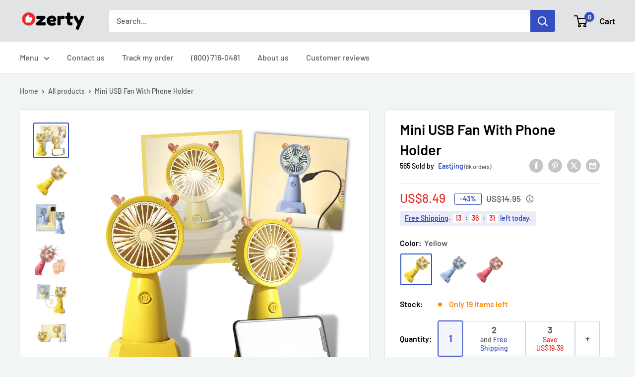

--- FILE ---
content_type: text/html; charset=utf-8
request_url: https://ozerty-usa.com/products/mini-fan-phone-holder-usb-rechargeable-mini-fan-mini-usb-handheld-fan-and-base
body_size: 71683
content:


<!doctype html>

<html class="no-js" lang="en">
  <head>
    <meta charset="utf-8">
    <meta name="viewport" content="width=device-width, initial-scale=1.0, height=device-height, minimum-scale=1.0, maximum-scale=1.0">
    <meta name="theme-color" content="#354ec1">

    <!-- GMC verification -->
<meta name="google-site-verification" content="RTR0oI-kRcYtTnlosZFTgyy2bJSb8qxOeLEIp5Tp54M" />
<!-- GMC verification -->

<!-- Google Tag Manager -->
<script>(function(w,d,s,l,i){w[l]=w[l]||[];w[l].push({'gtm.start':
new Date().getTime(),event:'gtm.js'});var f=d.getElementsByTagName(s)[0],
j=d.createElement(s),dl=l!='dataLayer'?'&l='+l:'';j.async=true;j.src=
'https://www.googletagmanager.com/gtm.js?id='+i+dl;f.parentNode.insertBefore(j,f);
})(window,document,'script','dataLayer','GTM-MJCJHDH');</script>
<!-- End Google Tag Manager -->


<!-- GTM Data Layer Variables for GA4Event : item_view -->
<script type="text/javascript">
  window.dataLayer = window.dataLayer || [];
  window.appStart = function(){
        
    dataLayer.push({ ecommerce: null });  // Clear the previous ecommerce object.
    window.productPageHandle = function(){
    window.dataLayer.push({
      event: 'gtm_view_item',
      ecommerce:{      
        currency:"USD",
        value: "8.49",        
        items: [
          {
            item_id: "42502211403933",            
            item_name: "27USBSMALLFAN-YELLOW",
            item_brand: "Eastjing", 
            item_category: "TECH",            
            price: "8.49",             
            item_variant: "27USBSMALLFAN-YELLOW",
            google_business_vertical: 'retail',
          },         
        ],
      }
    });
    };
    dataLayer.push({ ecommerce: null });  // Clear the previous ecommerce object.
    window.cartPageHandle = function(){
    window.dataLayer.push({
      event: 'gtm_view_cart',
      ecommerce:{      
        value: "0.0",
        currency: "USD",
        items: [],
      }
    });
    };
    dataLayer.push({ ecommerce: null });  // Clear the previous ecommerce object.
    window.collectionPageHandle = function(){
    window.dataLayer.push({
      event: 'gtm_view_item_list',
      ecommerce:{      
        item_list_id: "",
        item_list_name: "",
        currency:"USD",
        items: [],
      }
    });
    };
    dataLayer.push({ ecommerce: null });  // Clear the previous ecommerce object.
    window.searchPageHandle = function(){
    window.dataLayer.push({
      event: 'gtm_view_search_results',
      search_terms: "",      
      ecommerce:{              
        item_list_name: 'search_results',
        currency:"USD",
        items: [
          ],
      }
    });
    };
  
  productPageHandle()
  
  }
  appStart();
</script>
<!-- GTM Data Layer Variables for GA4Event : item_view -->


<!-- Google Ads Remarketing Tag -->
    
    <!-- CODE SETTINGS START -->
    <!-- CODE SETTINGS START -->
    
    <!-- Please add your Google Ads Audience Source Tag ID -->
    
    
    <!-- Please add your alpha2 code, you can find it here: https://help.shopify.com/en/api/custom-storefronts/storefront-api/reference/enum/countrycode -->
    
    
    <!-- set your product id values are default, product_id, parent_id, sku-->
    
    
    <!-- CODE SETTINGS END -->
    <!-- CODE SETTINGS END -->
    
    <!-- ==================================== -->
    <!-- DO NOT EDIT ANYTHING BELOW THIS LINE -->
    
    <script async src="https://www.googletagmanager.com/gtag/js?id=AW-10809011109"></script><script>
      window.dataLayer = window.dataLayer || [];
      function gtag(){dataLayer.push(arguments);}
      gtag('js', new Date());
      gtag('config', 'AW-10809011109');
    </script>
    
    
    
    <script>
      gtag('event', 'view_item', {
        'send_to': 'AW-10809011109',
      	  'value': 8.49,
    	
        'items': [{
    			'id': '42502211403933',
          'google_business_vertical': 'retail'
        }]
    	
      });
    </script>
<!-- Google Ads Remarketing Tag -->
<title>Mini Fan⎪Rechargeable Fans⎪Travel Fan
</title><meta name="description" content="This mini USB fan is the perfect cooling option for hot summer days. Use the base or go handheld! The base also includes a handy phone holder. You&#39;ll love the cute design and bright colours!"><link rel="canonical" href="https://ozerty-usa.com/products/mini-fan-phone-holder-usb-rechargeable-mini-fan-mini-usb-handheld-fan-and-base"><link rel="shortcut icon" href="//ozerty-usa.com/cdn/shop/files/favicon_96x96.png?v=1636729431" type="image/png"><link rel="preload" as="style" href="//ozerty-usa.com/cdn/shop/t/9/assets/theme.css?v=176768646353349876701732055196">
    <link rel="preload" as="script" href="//ozerty-usa.com/cdn/shop/t/9/assets/theme.js?v=7291256942827082391732054922">
    <link rel="preconnect" href="https://cdn.shopify.com">
    <link rel="preconnect" href="https://fonts.shopifycdn.com">
    <link rel="dns-prefetch" href="https://productreviews.shopifycdn.com">
    <link rel="dns-prefetch" href="https://ajax.googleapis.com">
    <link rel="dns-prefetch" href="https://maps.googleapis.com">
    <link rel="dns-prefetch" href="https://maps.gstatic.com">

    <meta property="og:type" content="product">
  <meta property="og:title" content="Mini USB Fan With Phone Holder"><meta property="og:image" content="http://ozerty-usa.com/cdn/shop/products/27USBSMALLFAN.png?v=1655986220">
    <meta property="og:image:secure_url" content="https://ozerty-usa.com/cdn/shop/products/27USBSMALLFAN.png?v=1655986220">
    <meta property="og:image:width" content="1000">
    <meta property="og:image:height" content="1000"><meta property="product:price:amount" content="8.49">
  <meta property="product:price:currency" content="USD"><meta property="og:description" content="This mini USB fan is the perfect cooling option for hot summer days. Use the base or go handheld! The base also includes a handy phone holder. You&#39;ll love the cute design and bright colours!"><meta property="og:url" content="https://ozerty-usa.com/products/mini-fan-phone-holder-usb-rechargeable-mini-fan-mini-usb-handheld-fan-and-base">
<meta property="og:site_name" content="Ozerty USA"><meta name="twitter:card" content="summary"><meta name="twitter:title" content="Mini USB Fan With Phone Holder">
  <meta name="twitter:description" content="Perfect For Hot Weather Great Phone Holder Long Battery Life Quality Durable Build Easy To Charge Effectively cool down and ensure you are always comfortable indoors and outdoors with this mini USB fan. Perfect For Hot Weather While hot weather has advantages over cold weather, it’s not all roses. Temperature conditions during summer can get so hot that you may not be able to spend as much time outdoors as you want because it will be uncomfortable. With this mini USB fan, however, you won&#39;t have to worry about being too hot. This is because it has a very strong airflow that ensures it is perfect for hot weather conditions. It also has three different fan speed modes, so you will always be able to choose the mode that perfectly suits your needs. The separate base is a plus -">
  <meta name="twitter:image" content="https://ozerty-usa.com/cdn/shop/products/27USBSMALLFAN_600x600_crop_center.png?v=1655986220">
    <link rel="preload" href="//ozerty-usa.com/cdn/fonts/barlow/barlow_n6.329f582a81f63f125e63c20a5a80ae9477df68e1.woff2" as="font" type="font/woff2" crossorigin><link rel="preload" href="//ozerty-usa.com/cdn/fonts/barlow/barlow_n5.a193a1990790eba0cc5cca569d23799830e90f07.woff2" as="font" type="font/woff2" crossorigin><style>
  @font-face {
  font-family: Barlow;
  font-weight: 600;
  font-style: normal;
  font-display: swap;
  src: url("//ozerty-usa.com/cdn/fonts/barlow/barlow_n6.329f582a81f63f125e63c20a5a80ae9477df68e1.woff2") format("woff2"),
       url("//ozerty-usa.com/cdn/fonts/barlow/barlow_n6.0163402e36247bcb8b02716880d0b39568412e9e.woff") format("woff");
}

  @font-face {
  font-family: Barlow;
  font-weight: 500;
  font-style: normal;
  font-display: swap;
  src: url("//ozerty-usa.com/cdn/fonts/barlow/barlow_n5.a193a1990790eba0cc5cca569d23799830e90f07.woff2") format("woff2"),
       url("//ozerty-usa.com/cdn/fonts/barlow/barlow_n5.ae31c82169b1dc0715609b8cc6a610b917808358.woff") format("woff");
}

@font-face {
  font-family: Barlow;
  font-weight: 600;
  font-style: normal;
  font-display: swap;
  src: url("//ozerty-usa.com/cdn/fonts/barlow/barlow_n6.329f582a81f63f125e63c20a5a80ae9477df68e1.woff2") format("woff2"),
       url("//ozerty-usa.com/cdn/fonts/barlow/barlow_n6.0163402e36247bcb8b02716880d0b39568412e9e.woff") format("woff");
}

@font-face {
  font-family: Barlow;
  font-weight: 600;
  font-style: italic;
  font-display: swap;
  src: url("//ozerty-usa.com/cdn/fonts/barlow/barlow_i6.5a22bd20fb27bad4d7674cc6e666fb9c77d813bb.woff2") format("woff2"),
       url("//ozerty-usa.com/cdn/fonts/barlow/barlow_i6.1c8787fcb59f3add01a87f21b38c7ef797e3b3a1.woff") format("woff");
}


  @font-face {
  font-family: Barlow;
  font-weight: 700;
  font-style: normal;
  font-display: swap;
  src: url("//ozerty-usa.com/cdn/fonts/barlow/barlow_n7.691d1d11f150e857dcbc1c10ef03d825bc378d81.woff2") format("woff2"),
       url("//ozerty-usa.com/cdn/fonts/barlow/barlow_n7.4fdbb1cb7da0e2c2f88492243ffa2b4f91924840.woff") format("woff");
}

  @font-face {
  font-family: Barlow;
  font-weight: 500;
  font-style: italic;
  font-display: swap;
  src: url("//ozerty-usa.com/cdn/fonts/barlow/barlow_i5.714d58286997b65cd479af615cfa9bb0a117a573.woff2") format("woff2"),
       url("//ozerty-usa.com/cdn/fonts/barlow/barlow_i5.0120f77e6447d3b5df4bbec8ad8c2d029d87fb21.woff") format("woff");
}

  @font-face {
  font-family: Barlow;
  font-weight: 700;
  font-style: italic;
  font-display: swap;
  src: url("//ozerty-usa.com/cdn/fonts/barlow/barlow_i7.50e19d6cc2ba5146fa437a5a7443c76d5d730103.woff2") format("woff2"),
       url("//ozerty-usa.com/cdn/fonts/barlow/barlow_i7.47e9f98f1b094d912e6fd631cc3fe93d9f40964f.woff") format("woff");
}


  :root {
    --default-text-font-size : 15px;
    --base-text-font-size    : 16px;
    --heading-font-family    : Barlow, sans-serif;
    --heading-font-weight    : 600;
    --heading-font-style     : normal;
    --text-font-family       : Barlow, sans-serif;
    --text-font-weight       : 500;
    --text-font-style        : normal;
    --text-font-bolder-weight: 600;
    --text-link-decoration   : underline;

    --text-color               : #5b5b5b;
    --text-color-rgb           : 91, 91, 91;
    --heading-color            : #000000;
    --border-color             : #e1e3e4;
    --border-color-rgb         : 225, 227, 228;
    --form-border-color        : #d4d6d8;
    --accent-color             : #354ec1;
    --accent-color-rgb         : 53, 78, 193;
    --link-color               : #354ec1;
    --link-color-hover         : #253685;
    --background               : #f2f5f6;
    --secondary-background     : #ffffff;
    --secondary-background-rgb : 255, 255, 255;
    --accent-background        : rgba(53, 78, 193, 0.08);

    --input-background: #ffffff;

    --error-color       : #e62d2d;
    --error-background  : rgba(230, 45, 45, 0.07);
    --success-color     : #49b034;
    --success-background: rgba(73, 176, 52, 0.11);

    --primary-button-background      : #49b034;
    --primary-button-background-rgb  : 73, 176, 52;
    --primary-button-text-color      : #ffffff;
    --secondary-button-background    : #000000;
    --secondary-button-background-rgb: 0, 0, 0;
    --secondary-button-text-color    : #ffffff;

    --header-background      : #e1e3e4;
    --header-text-color      : #000000;
    --header-light-text-color: #a3afef;
    --header-border-color    : rgba(163, 175, 239, 0.3);
    --header-accent-color    : #354ec1;

    --footer-background-color:    #e1e3e4;
    --footer-heading-text-color:  #000000;
    --footer-body-text-color:     #5b5b5b;
    --footer-body-text-color-rgb: 91, 91, 91;
    --footer-accent-color:        #354ec1;
    --footer-accent-color-rgb:    53, 78, 193;
    --footer-border:              none;
    
    --flickity-arrow-color: #abb1b4;--product-on-sale-accent           : #ffbd00;
    --product-on-sale-accent-rgb       : 255, 189, 0;
    --product-on-sale-color            : #ffffff;
    --product-in-stock-color           : #008a00;
    --product-low-stock-color          : #ff8c00;
    --product-sold-out-color           : #8a9297;
    --product-custom-label-1-background: #008a00;
    --product-custom-label-1-color     : #ffffff;
    --product-custom-label-2-background: #00a500;
    --product-custom-label-2-color     : #ffffff;
    --product-review-star-color        : #ffbd00;

    --mobile-container-gutter : 20px;
    --desktop-container-gutter: 40px;

    /* Shopify related variables */
    --payment-terms-background-color: #f2f5f6;
  }
</style>

<script>
  // IE11 does not have support for CSS variables, so we have to polyfill them
  if (!(((window || {}).CSS || {}).supports && window.CSS.supports('(--a: 0)'))) {
    const script = document.createElement('script');
    script.type = 'text/javascript';
    script.src = 'https://cdn.jsdelivr.net/npm/css-vars-ponyfill@2';
    script.onload = function() {
      cssVars({});
    };

    document.getElementsByTagName('head')[0].appendChild(script);
  }
</script>


    <script>window.performance && window.performance.mark && window.performance.mark('shopify.content_for_header.start');</script><meta id="shopify-digital-wallet" name="shopify-digital-wallet" content="/34464891011/digital_wallets/dialog">
<link rel="alternate" type="application/json+oembed" href="https://ozerty-usa.com/products/mini-fan-phone-holder-usb-rechargeable-mini-fan-mini-usb-handheld-fan-and-base.oembed">
<script async="async" src="/checkouts/internal/preloads.js?locale=en-US"></script>
<script id="shopify-features" type="application/json">{"accessToken":"8a88c519b633415b04a1c8a3425a0bd6","betas":["rich-media-storefront-analytics"],"domain":"ozerty-usa.com","predictiveSearch":true,"shopId":34464891011,"locale":"en"}</script>
<script>var Shopify = Shopify || {};
Shopify.shop = "ozertyus.myshopify.com";
Shopify.locale = "en";
Shopify.currency = {"active":"USD","rate":"1.0"};
Shopify.country = "US";
Shopify.theme = {"name":"CustomOz 14.2 - Ozerty v2.1","id":173190512933,"schema_name":"Custom Ozerty-usa","schema_version":"2.1","theme_store_id":null,"role":"main"};
Shopify.theme.handle = "null";
Shopify.theme.style = {"id":null,"handle":null};
Shopify.cdnHost = "ozerty-usa.com/cdn";
Shopify.routes = Shopify.routes || {};
Shopify.routes.root = "/";</script>
<script type="module">!function(o){(o.Shopify=o.Shopify||{}).modules=!0}(window);</script>
<script>!function(o){function n(){var o=[];function n(){o.push(Array.prototype.slice.apply(arguments))}return n.q=o,n}var t=o.Shopify=o.Shopify||{};t.loadFeatures=n(),t.autoloadFeatures=n()}(window);</script>
<script id="shop-js-analytics" type="application/json">{"pageType":"product"}</script>
<script defer="defer" async type="module" src="//ozerty-usa.com/cdn/shopifycloud/shop-js/modules/v2/client.init-shop-cart-sync_WVOgQShq.en.esm.js"></script>
<script defer="defer" async type="module" src="//ozerty-usa.com/cdn/shopifycloud/shop-js/modules/v2/chunk.common_C_13GLB1.esm.js"></script>
<script defer="defer" async type="module" src="//ozerty-usa.com/cdn/shopifycloud/shop-js/modules/v2/chunk.modal_CLfMGd0m.esm.js"></script>
<script type="module">
  await import("//ozerty-usa.com/cdn/shopifycloud/shop-js/modules/v2/client.init-shop-cart-sync_WVOgQShq.en.esm.js");
await import("//ozerty-usa.com/cdn/shopifycloud/shop-js/modules/v2/chunk.common_C_13GLB1.esm.js");
await import("//ozerty-usa.com/cdn/shopifycloud/shop-js/modules/v2/chunk.modal_CLfMGd0m.esm.js");

  window.Shopify.SignInWithShop?.initShopCartSync?.({"fedCMEnabled":true,"windoidEnabled":true});

</script>
<script>(function() {
  var isLoaded = false;
  function asyncLoad() {
    if (isLoaded) return;
    isLoaded = true;
    var urls = ["https:\/\/app.zipchat.ai\/widget\/zipchat.js?id=DyIyOAHjP4TY0zOePkaG\u0026shop=ozertyus.myshopify.com","\/\/cdn.shopify.com\/proxy\/000d77e80b4a680b362376d876fbeff7c64d22ec121562986acb32695a00b872\/api.goaffpro.com\/loader.js?shop=ozertyus.myshopify.com\u0026sp-cache-control=cHVibGljLCBtYXgtYWdlPTkwMA"];
    for (var i = 0; i < urls.length; i++) {
      var s = document.createElement('script');
      s.type = 'text/javascript';
      s.async = true;
      s.src = urls[i];
      var x = document.getElementsByTagName('script')[0];
      x.parentNode.insertBefore(s, x);
    }
  };
  if(window.attachEvent) {
    window.attachEvent('onload', asyncLoad);
  } else {
    window.addEventListener('load', asyncLoad, false);
  }
})();</script>
<script id="__st">var __st={"a":34464891011,"offset":3600,"reqid":"59005b2a-9641-447f-94cc-bca914c990f8-1769703801","pageurl":"ozerty-usa.com\/products\/mini-fan-phone-holder-usb-rechargeable-mini-fan-mini-usb-handheld-fan-and-base","u":"d5404ffed67e","p":"product","rtyp":"product","rid":7437270417565};</script>
<script>window.ShopifyPaypalV4VisibilityTracking = true;</script>
<script id="captcha-bootstrap">!function(){'use strict';const t='contact',e='account',n='new_comment',o=[[t,t],['blogs',n],['comments',n],[t,'customer']],c=[[e,'customer_login'],[e,'guest_login'],[e,'recover_customer_password'],[e,'create_customer']],r=t=>t.map((([t,e])=>`form[action*='/${t}']:not([data-nocaptcha='true']) input[name='form_type'][value='${e}']`)).join(','),a=t=>()=>t?[...document.querySelectorAll(t)].map((t=>t.form)):[];function s(){const t=[...o],e=r(t);return a(e)}const i='password',u='form_key',d=['recaptcha-v3-token','g-recaptcha-response','h-captcha-response',i],f=()=>{try{return window.sessionStorage}catch{return}},m='__shopify_v',_=t=>t.elements[u];function p(t,e,n=!1){try{const o=window.sessionStorage,c=JSON.parse(o.getItem(e)),{data:r}=function(t){const{data:e,action:n}=t;return t[m]||n?{data:e,action:n}:{data:t,action:n}}(c);for(const[e,n]of Object.entries(r))t.elements[e]&&(t.elements[e].value=n);n&&o.removeItem(e)}catch(o){console.error('form repopulation failed',{error:o})}}const l='form_type',E='cptcha';function T(t){t.dataset[E]=!0}const w=window,h=w.document,L='Shopify',v='ce_forms',y='captcha';let A=!1;((t,e)=>{const n=(g='f06e6c50-85a8-45c8-87d0-21a2b65856fe',I='https://cdn.shopify.com/shopifycloud/storefront-forms-hcaptcha/ce_storefront_forms_captcha_hcaptcha.v1.5.2.iife.js',D={infoText:'Protected by hCaptcha',privacyText:'Privacy',termsText:'Terms'},(t,e,n)=>{const o=w[L][v],c=o.bindForm;if(c)return c(t,g,e,D).then(n);var r;o.q.push([[t,g,e,D],n]),r=I,A||(h.body.append(Object.assign(h.createElement('script'),{id:'captcha-provider',async:!0,src:r})),A=!0)});var g,I,D;w[L]=w[L]||{},w[L][v]=w[L][v]||{},w[L][v].q=[],w[L][y]=w[L][y]||{},w[L][y].protect=function(t,e){n(t,void 0,e),T(t)},Object.freeze(w[L][y]),function(t,e,n,w,h,L){const[v,y,A,g]=function(t,e,n){const i=e?o:[],u=t?c:[],d=[...i,...u],f=r(d),m=r(i),_=r(d.filter((([t,e])=>n.includes(e))));return[a(f),a(m),a(_),s()]}(w,h,L),I=t=>{const e=t.target;return e instanceof HTMLFormElement?e:e&&e.form},D=t=>v().includes(t);t.addEventListener('submit',(t=>{const e=I(t);if(!e)return;const n=D(e)&&!e.dataset.hcaptchaBound&&!e.dataset.recaptchaBound,o=_(e),c=g().includes(e)&&(!o||!o.value);(n||c)&&t.preventDefault(),c&&!n&&(function(t){try{if(!f())return;!function(t){const e=f();if(!e)return;const n=_(t);if(!n)return;const o=n.value;o&&e.removeItem(o)}(t);const e=Array.from(Array(32),(()=>Math.random().toString(36)[2])).join('');!function(t,e){_(t)||t.append(Object.assign(document.createElement('input'),{type:'hidden',name:u})),t.elements[u].value=e}(t,e),function(t,e){const n=f();if(!n)return;const o=[...t.querySelectorAll(`input[type='${i}']`)].map((({name:t})=>t)),c=[...d,...o],r={};for(const[a,s]of new FormData(t).entries())c.includes(a)||(r[a]=s);n.setItem(e,JSON.stringify({[m]:1,action:t.action,data:r}))}(t,e)}catch(e){console.error('failed to persist form',e)}}(e),e.submit())}));const S=(t,e)=>{t&&!t.dataset[E]&&(n(t,e.some((e=>e===t))),T(t))};for(const o of['focusin','change'])t.addEventListener(o,(t=>{const e=I(t);D(e)&&S(e,y())}));const B=e.get('form_key'),M=e.get(l),P=B&&M;t.addEventListener('DOMContentLoaded',(()=>{const t=y();if(P)for(const e of t)e.elements[l].value===M&&p(e,B);[...new Set([...A(),...v().filter((t=>'true'===t.dataset.shopifyCaptcha))])].forEach((e=>S(e,t)))}))}(h,new URLSearchParams(w.location.search),n,t,e,['guest_login'])})(!0,!0)}();</script>
<script integrity="sha256-4kQ18oKyAcykRKYeNunJcIwy7WH5gtpwJnB7kiuLZ1E=" data-source-attribution="shopify.loadfeatures" defer="defer" src="//ozerty-usa.com/cdn/shopifycloud/storefront/assets/storefront/load_feature-a0a9edcb.js" crossorigin="anonymous"></script>
<script data-source-attribution="shopify.dynamic_checkout.dynamic.init">var Shopify=Shopify||{};Shopify.PaymentButton=Shopify.PaymentButton||{isStorefrontPortableWallets:!0,init:function(){window.Shopify.PaymentButton.init=function(){};var t=document.createElement("script");t.src="https://ozerty-usa.com/cdn/shopifycloud/portable-wallets/latest/portable-wallets.en.js",t.type="module",document.head.appendChild(t)}};
</script>
<script data-source-attribution="shopify.dynamic_checkout.buyer_consent">
  function portableWalletsHideBuyerConsent(e){var t=document.getElementById("shopify-buyer-consent"),n=document.getElementById("shopify-subscription-policy-button");t&&n&&(t.classList.add("hidden"),t.setAttribute("aria-hidden","true"),n.removeEventListener("click",e))}function portableWalletsShowBuyerConsent(e){var t=document.getElementById("shopify-buyer-consent"),n=document.getElementById("shopify-subscription-policy-button");t&&n&&(t.classList.remove("hidden"),t.removeAttribute("aria-hidden"),n.addEventListener("click",e))}window.Shopify?.PaymentButton&&(window.Shopify.PaymentButton.hideBuyerConsent=portableWalletsHideBuyerConsent,window.Shopify.PaymentButton.showBuyerConsent=portableWalletsShowBuyerConsent);
</script>
<script data-source-attribution="shopify.dynamic_checkout.cart.bootstrap">document.addEventListener("DOMContentLoaded",(function(){function t(){return document.querySelector("shopify-accelerated-checkout-cart, shopify-accelerated-checkout")}if(t())Shopify.PaymentButton.init();else{new MutationObserver((function(e,n){t()&&(Shopify.PaymentButton.init(),n.disconnect())})).observe(document.body,{childList:!0,subtree:!0})}}));
</script>

<script>window.performance && window.performance.mark && window.performance.mark('shopify.content_for_header.end');</script>

    <link rel="stylesheet" href="//ozerty-usa.com/cdn/shop/t/9/assets/theme.css?v=176768646353349876701732055196">

    
  <script type="application/ld+json">
  {
    "@context": "https://schema.org",
    "@type": "Product",
    
    "offers": [
      
{
            "@type": "Offer",
            "name": "Yellow",
            "availability":"https://schema.org/InStock",
            "price": "8.49",
            "priceCurrency": "USD",
            "priceValidUntil": "2026-02-08",
            "sku": 42502211403933,
            "url": "/products/mini-fan-phone-holder-usb-rechargeable-mini-fan-mini-usb-handheld-fan-and-base/products/mini-fan-phone-holder-usb-rechargeable-mini-fan-mini-usb-handheld-fan-and-base?variant=42502211403933",
            "shippingDetails": {
              "@type": "OfferShippingDetails",
              "shippingRate": {
                "@type": "MonetaryAmount",
                "value": 0.00,
                "currency": "USD"
              },
              "shippingDestination": [
                {
                  "@type": "DefinedRegion",
                  "addressCountry": "US"
                },
                {
                  "@type": "DefinedRegion",
                  "addressCountry": "AE"
                }
              ],
              "deliveryTime": {
                "@type": "ShippingDeliveryTime",
                "handlingTime": {
                  "@type": "QuantitativeValue",
                  "minValue": 1,
                  "maxValue": 6,
                  "unitCode": "DAY"
                },
                "transitTime": {
                  "@type": "QuantitativeValue",
                  "minValue": 3,
                  "maxValue": 7,
                  "unitCode": "DAY"
                }
              }
            },
            "hasMerchantReturnPolicy": {
              "@type": "MerchantReturnPolicy",
              "applicableCountry": "US",
              "returnPolicyCategory": "https://schema.org/MerchantReturnFiniteReturnWindow",
              "merchantReturnDays": 30,
              "returnMethod": "https://schema.org/ReturnByMail",
              "returnFees": "https://schema.org/FreeReturn"
            }
          },
{
            "@type": "Offer",
            "name": "Blue",
            "availability":"https://schema.org/InStock",
            "price": "8.49",
            "priceCurrency": "USD",
            "priceValidUntil": "2026-02-08",
            "sku": 42502211436701,
            "url": "/products/mini-fan-phone-holder-usb-rechargeable-mini-fan-mini-usb-handheld-fan-and-base/products/mini-fan-phone-holder-usb-rechargeable-mini-fan-mini-usb-handheld-fan-and-base?variant=42502211436701",
            "shippingDetails": {
              "@type": "OfferShippingDetails",
              "shippingRate": {
                "@type": "MonetaryAmount",
                "value": 0.00,
                "currency": "USD"
              },
              "shippingDestination": [
                {
                  "@type": "DefinedRegion",
                  "addressCountry": "US"
                },
                {
                  "@type": "DefinedRegion",
                  "addressCountry": "AE"
                }
              ],
              "deliveryTime": {
                "@type": "ShippingDeliveryTime",
                "handlingTime": {
                  "@type": "QuantitativeValue",
                  "minValue": 1,
                  "maxValue": 6,
                  "unitCode": "DAY"
                },
                "transitTime": {
                  "@type": "QuantitativeValue",
                  "minValue": 3,
                  "maxValue": 7,
                  "unitCode": "DAY"
                }
              }
            },
            "hasMerchantReturnPolicy": {
              "@type": "MerchantReturnPolicy",
              "applicableCountry": "US",
              "returnPolicyCategory": "https://schema.org/MerchantReturnFiniteReturnWindow",
              "merchantReturnDays": 30,
              "returnMethod": "https://schema.org/ReturnByMail",
              "returnFees": "https://schema.org/FreeReturn"
            }
          },
{
            "@type": "Offer",
            "name": "Red",
            "availability":"https://schema.org/InStock",
            "price": "8.49",
            "priceCurrency": "USD",
            "priceValidUntil": "2026-02-08",
            "sku": 42502211469469,
            "url": "/products/mini-fan-phone-holder-usb-rechargeable-mini-fan-mini-usb-handheld-fan-and-base/products/mini-fan-phone-holder-usb-rechargeable-mini-fan-mini-usb-handheld-fan-and-base?variant=42502211469469",
            "shippingDetails": {
              "@type": "OfferShippingDetails",
              "shippingRate": {
                "@type": "MonetaryAmount",
                "value": 0.00,
                "currency": "USD"
              },
              "shippingDestination": [
                {
                  "@type": "DefinedRegion",
                  "addressCountry": "US"
                },
                {
                  "@type": "DefinedRegion",
                  "addressCountry": "AE"
                }
              ],
              "deliveryTime": {
                "@type": "ShippingDeliveryTime",
                "handlingTime": {
                  "@type": "QuantitativeValue",
                  "minValue": 1,
                  "maxValue": 6,
                  "unitCode": "DAY"
                },
                "transitTime": {
                  "@type": "QuantitativeValue",
                  "minValue": 3,
                  "maxValue": 7,
                  "unitCode": "DAY"
                }
              }
            },
            "hasMerchantReturnPolicy": {
              "@type": "MerchantReturnPolicy",
              "applicableCountry": "US",
              "returnPolicyCategory": "https://schema.org/MerchantReturnFiniteReturnWindow",
              "merchantReturnDays": 30,
              "returnMethod": "https://schema.org/ReturnByMail",
              "returnFees": "https://schema.org/FreeReturn"
            }
          }

    ],"brand": {
      "@type": "Brand",
      "name": "Eastjing"
    },
    "name": "Mini USB Fan With Phone Holder",
    "description": "\n\n \n\n\n\n\n\n\n\n\n\n\n\n\n\nPerfect For Hot Weather\n\n\nGreat Phone Holder\n\n\nLong Battery Life\n\n\nQuality Durable Build\n\n\nEasy To Charge\n\n\n\n\n\n\n\n\nEffectively cool down and ensure you are always comfortable indoors and outdoors with this mini USB fan.\n\n\n\n\n\n\n\n\n\n\n\n\n\n\n\n\n\n\n\n\n\n\n\n\n\nPerfect For Hot Weather\n\n\n\n\n\n\nWhile hot weather has advantages over cold weather, it’s not all roses. Temperature conditions during summer can get so hot that you may not be able to spend as much time outdoors as you want because it will be uncomfortable. With this mini USB fan, however, you won't have to worry about being too hot. This is because it has a very strong airflow that ensures it is perfect for hot weather conditions. It also has three different fan speed modes, so you will always be able to choose the mode that perfectly suits your needs. The separate base is a plus - you can sit the fan on your desk or table, or take the fan out of the base and go handheld!\n\n\n\n\n\n\n\n\n\n\n\n\n\n\n\n\n\n\n\n\n\nGreat Phone Holder\n\n\n\n\n\n\nWhy should you pick this fan over other available options? Well, this device is much more than just a fan. Thanks to its multifunctional design, this mini USB fan has a base that also doubles as a great phone holder. This means that in addition to the fact that it is an excellent cooling option, you will also be able to use it to hold your phone securely. So you won’t have to worry about holding both your phone and the fan. You will be able to go hands-free by just placing your phone in the phone holder groove of this device. Cool right?\n\n\n\n\n\n\n\n\n\n\n\n\n\n\n\n\n\n\n\n\n\nLong Battery Life\n\n\n\n\n\n\nOne major factor you should always consider whenever you’re looking to get or purchase any electrical appliance is the battery life. No matter how useful a particular electrical item is, if it has a poor battery life, you will not be able to use it as much as you would like to. This is why this mini USB fan has a high-capacity inbuilt battery. This high-capacity battery ensures that the fan has a long operational time since it ensures you will be able to use the fan for up to five hours on a single charge.\n\n\n\n\n\n\n\n\n\n\n\n\n\n\n\n\n\n\n\n\n\nQuality Durable Build\n\n\n\n\n\n\nAnother good reason why you should consider getting this mini USB fan for yourself is the fact that it has a quality, durable build. This quality build ensures that, unlike several other fan options that break easily because they are made with poor quality materials, you will be able to use this particular one for an extended period without worrying about it easily getting broken.\n\n\n\n\n\n\n\n\n\n\n\n\n\n\n\n\n\n\n\n\n\nEasy To Charge\n\n\n\n\n\n\nOne other great thing about this unique mini fan is that it is easy to charge. You will be able to charge this particular mini handheld fan directly with a charger, a power bank or even by plugging it into your laptop. This ensures that you will also be able to use it while you’re working. You'll also love the bright colours and cute ears design!\n\n\n\n\n\n\n\n\n\n\n\n\n\n\n\n\n\n\n\n\n\nTechnical characteristics :\n\n\n\n\n\n\n\nColour: Yellow, Blue, Red\nSize: 8 x 6 x 15cm\nStrong airflow (2200 -3300 rpm）\nPower: 5W\n\n\n\n\n\n\n\n\n\n\n\n\n\n\n\n\n\n\n\n\n\n\n\nIncluded :\n\n\n\n\n\n\n1 x Mini fan\n1 x Micro USB charging cable\n1 x User manual\n1 x lanyard cord\n1 x Base\n \n\n\n\n\n\n\n\n\n\n\n\n\n\n\n\n",
    "category": "Telephony",
    "url": "/products/mini-fan-phone-holder-usb-rechargeable-mini-fan-mini-usb-handheld-fan-and-base",
    "sku": 42502211403933,
    "image": {
      "@type": "ImageObject",
      "url": "https://ozerty-usa.com/cdn/shop/products/27USBSMALLFAN.png?v=1655986220&width=1024",
      "image": "https://ozerty-usa.com/cdn/shop/products/27USBSMALLFAN.png?v=1655986220&width=1024",
      "name": "Mini USB Fan With Phone Holder -",
      "width": "1024",
      "height": "1024"
    }
  }
  </script>



  <script type="application/ld+json">
  {
    "@context": "https://schema.org",
    "@type": "BreadcrumbList",
  "itemListElement": [{
      "@type": "ListItem",
      "position": 1,
      "name": "Home",
      "item": "https://ozerty-usa.com"
    },{
          "@type": "ListItem",
          "position": 2,
          "name": "Mini USB Fan With Phone Holder",
          "item": "https://ozerty-usa.com/products/mini-fan-phone-holder-usb-rechargeable-mini-fan-mini-usb-handheld-fan-and-base"
        }]
  }
  </script>



    <script>
      // This allows to expose several variables to the global scope, to be used in scripts
      window.theme = {
        pageType: "product",
        cartCount: 0,
        moneyFormat: "US${{amount}}",
        moneyWithCurrencyFormat: "${{amount}} USD",
        currencyCodeEnabled: false,
        showDiscount: true,
        discountMode: "both",
        cartType: "page"
      };

      window.routes = {
        rootUrl: "\/",
        rootUrlWithoutSlash: '',
        cartUrl: "\/cart",
        cartAddUrl: "\/cart\/add",
        cartChangeUrl: "\/cart\/change",
        searchUrl: "\/search",
        productRecommendationsUrl: "\/recommendations\/products"
      };

      window.languages = {
        productRegularPrice: "Regular price",
        productSalePrice: "Sale price",
        collectionOnSaleLabel: "Save {{savings}}",
        productFormUnavailable: "Unavailable",
        productFormAddToCart: "Add to cart",
        productFormPreOrder: "Pre-order",
        productFormSoldOut: "Sold out",
        productAdded: "Product has been added to your cart",
        productAddedShort: "Added!",
        shippingEstimatorNoResults: "No shipping could be found for your address.",
        shippingEstimatorOneResult: "There is one shipping rate for your address:",
        shippingEstimatorMultipleResults: "There are {{count}} shipping rates for your address:",
        shippingEstimatorErrors: "There are some errors:"
      };

      document.documentElement.className = document.documentElement.className.replace('no-js', 'js');
    </script><script>const cartItems = []</script>
    <script src="//ozerty-usa.com/cdn/shop/t/9/assets/theme.js?v=7291256942827082391732054922" defer></script>
    <script src="//ozerty-usa.com/cdn/shop/t/9/assets/custom.js?v=89829375319252100961732054922" defer></script><script>
        (function () {
          window.onpageshow = function() {
            // We force re-freshing the cart content onpageshow, as most browsers will serve a cache copy when hitting the
            // back button, which cause staled data
            document.documentElement.dispatchEvent(new CustomEvent('cart:refresh', {
              bubbles: true,
              detail: {scrollToTop: false}
            }));
          };
        })();
      </script><script>
      function getQueryParams(url = window.location.href) {
        const u = new URL(url);
        const params = {};
        for (const [key, value] of u.searchParams.entries()) {
          if (Object.prototype.hasOwnProperty.call(params, key)) {
            params[key] = Array.isArray(params[key]) ? [...params[key], value] : [params[key], value];
          } else {
            params[key] = value;
          }
        }
        return params;
      }

      document.addEventListener('DOMContentLoaded', () => {
        const params = getQueryParams();
        const gclid = params.gclid || null;
        const gbraid = params.gbraid || null;
        const msclkid = params.msclkid || null;
        const wbraid = params.wbraid || null;
        
        if (gclid != null) {
          localStorage.setItem('gclid', gclid);
        }
        if (gbraid != null) {
          localStorage.setItem('gbraid', gbraid);
        }
        if (msclkid != null) {
          localStorage.setItem('msclkid', msclkid);
        }
        if (wbraid != null) {
          localStorage.setItem('wbraid', wbraid);
        }
      });
    </script>
  <!-- BEGIN app block: shopify://apps/judge-me-reviews/blocks/judgeme_core/61ccd3b1-a9f2-4160-9fe9-4fec8413e5d8 --><!-- Start of Judge.me Core -->






<link rel="dns-prefetch" href="https://cdnwidget.judge.me">
<link rel="dns-prefetch" href="https://cdn.judge.me">
<link rel="dns-prefetch" href="https://cdn1.judge.me">
<link rel="dns-prefetch" href="https://api.judge.me">

<script data-cfasync='false' class='jdgm-settings-script'>window.jdgmSettings={"pagination":5,"disable_web_reviews":false,"badge_no_review_text":"No reviews","badge_n_reviews_text":"{{ n }} review/reviews","badge_star_color":"#fbcd0a","hide_badge_preview_if_no_reviews":true,"badge_hide_text":false,"enforce_center_preview_badge":false,"widget_title":"Customer Reviews","widget_open_form_text":"Write a review","widget_close_form_text":"Cancel review","widget_refresh_page_text":"Refresh page","widget_summary_text":"Based on {{ number_of_reviews }} review/reviews","widget_no_review_text":"Be the first to write a review","widget_name_field_text":"Display name","widget_verified_name_field_text":"Verified Name (public)","widget_name_placeholder_text":"Display name","widget_required_field_error_text":"This field is required.","widget_email_field_text":"Email address","widget_verified_email_field_text":"Verified Email (private, can not be edited)","widget_email_placeholder_text":"Your email address","widget_email_field_error_text":"Please enter a valid email address.","widget_rating_field_text":"Rating","widget_review_title_field_text":"Review Title","widget_review_title_placeholder_text":"Give your review a title","widget_review_body_field_text":"Review content","widget_review_body_placeholder_text":"Start writing here...","widget_pictures_field_text":"Picture/Video (optional)","widget_submit_review_text":"Submit Review","widget_submit_verified_review_text":"Submit Verified Review","widget_submit_success_msg_with_auto_publish":"Thank you! Please refresh the page in a few moments to see your review. You can remove or edit your review by logging into \u003ca href='https://judge.me/login' target='_blank' rel='nofollow noopener'\u003eJudge.me\u003c/a\u003e","widget_submit_success_msg_no_auto_publish":"Thank you! Your review will be published as soon as it is approved by the shop admin. You can remove or edit your review by logging into \u003ca href='https://judge.me/login' target='_blank' rel='nofollow noopener'\u003eJudge.me\u003c/a\u003e","widget_show_default_reviews_out_of_total_text":"Showing {{ n_reviews_shown }} out of {{ n_reviews }} reviews.","widget_show_all_link_text":"Show all","widget_show_less_link_text":"Show less","widget_author_said_text":"{{ reviewer_name }} said:","widget_days_text":"{{ n }} days ago","widget_weeks_text":"{{ n }} week/weeks ago","widget_months_text":"{{ n }} month/months ago","widget_years_text":"{{ n }} year/years ago","widget_yesterday_text":"Yesterday","widget_today_text":"Today","widget_replied_text":"\u003e\u003e {{ shop_name }} replied:","widget_read_more_text":"Read more","widget_reviewer_name_as_initial":"","widget_rating_filter_color":"","widget_rating_filter_see_all_text":"See all reviews","widget_sorting_most_recent_text":"Most Recent","widget_sorting_highest_rating_text":"Highest Rating","widget_sorting_lowest_rating_text":"Lowest Rating","widget_sorting_with_pictures_text":"Only Pictures","widget_sorting_most_helpful_text":"Most Helpful","widget_open_question_form_text":"Ask a question","widget_reviews_subtab_text":"Reviews","widget_questions_subtab_text":"Questions","widget_question_label_text":"Question","widget_answer_label_text":"Answer","widget_question_placeholder_text":"Write your question here","widget_submit_question_text":"Submit Question","widget_question_submit_success_text":"Thank you for your question! We will notify you once it gets answered.","widget_star_color":"#fbcd0a","verified_badge_text":"Verified","verified_badge_bg_color":"","verified_badge_text_color":"","verified_badge_placement":"left-of-reviewer-name","widget_review_max_height":"","widget_hide_border":false,"widget_social_share":false,"widget_thumb":false,"widget_review_location_show":false,"widget_location_format":"country_iso_code","all_reviews_include_out_of_store_products":true,"all_reviews_out_of_store_text":"(out of store)","all_reviews_pagination":100,"all_reviews_product_name_prefix_text":"about","enable_review_pictures":true,"enable_question_anwser":false,"widget_theme":"","review_date_format":"mm/dd/yyyy","default_sort_method":"most-recent","widget_product_reviews_subtab_text":"Product Reviews","widget_shop_reviews_subtab_text":"Shop Reviews","widget_other_products_reviews_text":"Reviews for other products","widget_store_reviews_subtab_text":"Store reviews","widget_no_store_reviews_text":"This store hasn't received any reviews yet","widget_web_restriction_product_reviews_text":"This product hasn't received any reviews yet","widget_no_items_text":"No items found","widget_show_more_text":"Show more","widget_write_a_store_review_text":"Write a Store Review","widget_other_languages_heading":"Reviews in Other Languages","widget_translate_review_text":"Translate review to {{ language }}","widget_translating_review_text":"Translating...","widget_show_original_translation_text":"Show original ({{ language }})","widget_translate_review_failed_text":"Review couldn't be translated.","widget_translate_review_retry_text":"Retry","widget_translate_review_try_again_later_text":"Try again later","show_product_url_for_grouped_product":false,"widget_sorting_pictures_first_text":"Pictures First","show_pictures_on_all_rev_page_mobile":false,"show_pictures_on_all_rev_page_desktop":false,"floating_tab_hide_mobile_install_preference":false,"floating_tab_button_name":"★ Reviews","floating_tab_title":"Let customers speak for us","floating_tab_button_color":"","floating_tab_button_background_color":"","floating_tab_url":"","floating_tab_url_enabled":false,"floating_tab_tab_style":"text","all_reviews_text_badge_text":"Customers rate us {{ shop.metafields.judgeme.all_reviews_rating | round: 1 }}/5 based on {{ shop.metafields.judgeme.all_reviews_count }} reviews.","all_reviews_text_badge_text_branded_style":"{{ shop.metafields.judgeme.all_reviews_rating | round: 1 }} out of 5 stars based on {{ shop.metafields.judgeme.all_reviews_count }} reviews","is_all_reviews_text_badge_a_link":false,"show_stars_for_all_reviews_text_badge":false,"all_reviews_text_badge_url":"","all_reviews_text_style":"text","all_reviews_text_color_style":"judgeme_brand_color","all_reviews_text_color":"#108474","all_reviews_text_show_jm_brand":true,"featured_carousel_show_header":true,"featured_carousel_title":"Let customers speak for us","testimonials_carousel_title":"Customers are saying","videos_carousel_title":"Real customer stories","cards_carousel_title":"Customers are saying","featured_carousel_count_text":"from {{ n }} reviews","featured_carousel_add_link_to_all_reviews_page":false,"featured_carousel_url":"","featured_carousel_show_images":true,"featured_carousel_autoslide_interval":5,"featured_carousel_arrows_on_the_sides":false,"featured_carousel_height":250,"featured_carousel_width":80,"featured_carousel_image_size":0,"featured_carousel_image_height":250,"featured_carousel_arrow_color":"#eeeeee","verified_count_badge_style":"vintage","verified_count_badge_orientation":"horizontal","verified_count_badge_color_style":"judgeme_brand_color","verified_count_badge_color":"#108474","is_verified_count_badge_a_link":false,"verified_count_badge_url":"","verified_count_badge_show_jm_brand":true,"widget_rating_preset_default":5,"widget_first_sub_tab":"product-reviews","widget_show_histogram":true,"widget_histogram_use_custom_color":false,"widget_pagination_use_custom_color":false,"widget_star_use_custom_color":true,"widget_verified_badge_use_custom_color":false,"widget_write_review_use_custom_color":false,"picture_reminder_submit_button":"Upload Pictures","enable_review_videos":false,"mute_video_by_default":false,"widget_sorting_videos_first_text":"Videos First","widget_review_pending_text":"Pending","featured_carousel_items_for_large_screen":3,"social_share_options_order":"Facebook,Twitter","remove_microdata_snippet":true,"disable_json_ld":true,"enable_json_ld_products":false,"preview_badge_show_question_text":false,"preview_badge_no_question_text":"No questions","preview_badge_n_question_text":"{{ number_of_questions }} question/questions","qa_badge_show_icon":false,"qa_badge_position":"same-row","remove_judgeme_branding":false,"widget_add_search_bar":false,"widget_search_bar_placeholder":"Search","widget_sorting_verified_only_text":"Verified only","featured_carousel_theme":"default","featured_carousel_show_rating":true,"featured_carousel_show_title":true,"featured_carousel_show_body":true,"featured_carousel_show_date":false,"featured_carousel_show_reviewer":true,"featured_carousel_show_product":false,"featured_carousel_header_background_color":"#108474","featured_carousel_header_text_color":"#ffffff","featured_carousel_name_product_separator":"reviewed","featured_carousel_full_star_background":"#108474","featured_carousel_empty_star_background":"#dadada","featured_carousel_vertical_theme_background":"#f9fafb","featured_carousel_verified_badge_enable":false,"featured_carousel_verified_badge_color":"#108474","featured_carousel_border_style":"round","featured_carousel_review_line_length_limit":3,"featured_carousel_more_reviews_button_text":"Read more reviews","featured_carousel_view_product_button_text":"View product","all_reviews_page_load_reviews_on":"button_click","all_reviews_page_load_more_text":"Load More Reviews","disable_fb_tab_reviews":false,"enable_ajax_cdn_cache":false,"widget_public_name_text":"displayed publicly like","default_reviewer_name":"John Smith","default_reviewer_name_has_non_latin":true,"widget_reviewer_anonymous":"Anonymous","medals_widget_title":"Judge.me Review Medals","medals_widget_background_color":"#f9fafb","medals_widget_position":"footer_all_pages","medals_widget_border_color":"#f9fafb","medals_widget_verified_text_position":"left","medals_widget_use_monochromatic_version":false,"medals_widget_elements_color":"#108474","show_reviewer_avatar":true,"widget_invalid_yt_video_url_error_text":"Not a YouTube video URL","widget_max_length_field_error_text":"Please enter no more than {0} characters.","widget_show_country_flag":false,"widget_show_collected_via_shop_app":true,"widget_verified_by_shop_badge_style":"light","widget_verified_by_shop_text":"Verified by Shop","widget_show_photo_gallery":false,"widget_load_with_code_splitting":true,"widget_ugc_install_preference":false,"widget_ugc_title":"Made by us, Shared by you","widget_ugc_subtitle":"Tag us to see your picture featured in our page","widget_ugc_arrows_color":"#ffffff","widget_ugc_primary_button_text":"Buy Now","widget_ugc_primary_button_background_color":"#108474","widget_ugc_primary_button_text_color":"#ffffff","widget_ugc_primary_button_border_width":"0","widget_ugc_primary_button_border_style":"none","widget_ugc_primary_button_border_color":"#108474","widget_ugc_primary_button_border_radius":"25","widget_ugc_secondary_button_text":"Load More","widget_ugc_secondary_button_background_color":"#ffffff","widget_ugc_secondary_button_text_color":"#108474","widget_ugc_secondary_button_border_width":"2","widget_ugc_secondary_button_border_style":"solid","widget_ugc_secondary_button_border_color":"#108474","widget_ugc_secondary_button_border_radius":"25","widget_ugc_reviews_button_text":"View Reviews","widget_ugc_reviews_button_background_color":"#ffffff","widget_ugc_reviews_button_text_color":"#108474","widget_ugc_reviews_button_border_width":"2","widget_ugc_reviews_button_border_style":"solid","widget_ugc_reviews_button_border_color":"#108474","widget_ugc_reviews_button_border_radius":"25","widget_ugc_reviews_button_link_to":"judgeme-reviews-page","widget_ugc_show_post_date":true,"widget_ugc_max_width":"800","widget_rating_metafield_value_type":true,"widget_primary_color":"#108474","widget_enable_secondary_color":false,"widget_secondary_color":"#edf5f5","widget_summary_average_rating_text":"{{ average_rating }} out of 5","widget_media_grid_title":"Customer photos \u0026 videos","widget_media_grid_see_more_text":"See more","widget_round_style":false,"widget_show_product_medals":true,"widget_verified_by_judgeme_text":"Verified by Judge.me","widget_show_store_medals":true,"widget_verified_by_judgeme_text_in_store_medals":"Verified by Judge.me","widget_media_field_exceed_quantity_message":"Sorry, we can only accept {{ max_media }} for one review.","widget_media_field_exceed_limit_message":"{{ file_name }} is too large, please select a {{ media_type }} less than {{ size_limit }}MB.","widget_review_submitted_text":"Review Submitted!","widget_question_submitted_text":"Question Submitted!","widget_close_form_text_question":"Cancel","widget_write_your_answer_here_text":"Write your answer here","widget_enabled_branded_link":true,"widget_show_collected_by_judgeme":false,"widget_reviewer_name_color":"","widget_write_review_text_color":"","widget_write_review_bg_color":"","widget_collected_by_judgeme_text":"collected by Judge.me","widget_pagination_type":"standard","widget_load_more_text":"Load More","widget_load_more_color":"#108474","widget_full_review_text":"Full Review","widget_read_more_reviews_text":"Read More Reviews","widget_read_questions_text":"Read Questions","widget_questions_and_answers_text":"Questions \u0026 Answers","widget_verified_by_text":"Verified by","widget_verified_text":"Verified","widget_number_of_reviews_text":"{{ number_of_reviews }} reviews","widget_back_button_text":"Back","widget_next_button_text":"Next","widget_custom_forms_filter_button":"Filters","custom_forms_style":"vertical","widget_show_review_information":false,"how_reviews_are_collected":"How reviews are collected?","widget_show_review_keywords":false,"widget_gdpr_statement":"How we use your data: We'll only contact you about the review you left, and only if necessary. By submitting your review, you agree to Judge.me's \u003ca href='https://judge.me/terms' target='_blank' rel='nofollow noopener'\u003eterms\u003c/a\u003e, \u003ca href='https://judge.me/privacy' target='_blank' rel='nofollow noopener'\u003eprivacy\u003c/a\u003e and \u003ca href='https://judge.me/content-policy' target='_blank' rel='nofollow noopener'\u003econtent\u003c/a\u003e policies.","widget_multilingual_sorting_enabled":false,"widget_translate_review_content_enabled":false,"widget_translate_review_content_method":"manual","popup_widget_review_selection":"automatically_with_pictures","popup_widget_round_border_style":true,"popup_widget_show_title":true,"popup_widget_show_body":true,"popup_widget_show_reviewer":false,"popup_widget_show_product":true,"popup_widget_show_pictures":true,"popup_widget_use_review_picture":true,"popup_widget_show_on_home_page":true,"popup_widget_show_on_product_page":true,"popup_widget_show_on_collection_page":true,"popup_widget_show_on_cart_page":true,"popup_widget_position":"bottom_left","popup_widget_first_review_delay":5,"popup_widget_duration":5,"popup_widget_interval":5,"popup_widget_review_count":5,"popup_widget_hide_on_mobile":true,"review_snippet_widget_round_border_style":true,"review_snippet_widget_card_color":"#FFFFFF","review_snippet_widget_slider_arrows_background_color":"#FFFFFF","review_snippet_widget_slider_arrows_color":"#000000","review_snippet_widget_star_color":"#108474","show_product_variant":false,"all_reviews_product_variant_label_text":"Variant: ","widget_show_verified_branding":false,"widget_ai_summary_title":"Customers say","widget_ai_summary_disclaimer":"AI-powered review summary based on recent customer reviews","widget_show_ai_summary":false,"widget_show_ai_summary_bg":false,"widget_show_review_title_input":true,"redirect_reviewers_invited_via_email":"review_widget","request_store_review_after_product_review":false,"request_review_other_products_in_order":false,"review_form_color_scheme":"default","review_form_corner_style":"square","review_form_star_color":{},"review_form_text_color":"#333333","review_form_background_color":"#ffffff","review_form_field_background_color":"#fafafa","review_form_button_color":{},"review_form_button_text_color":"#ffffff","review_form_modal_overlay_color":"#000000","review_content_screen_title_text":"How would you rate this product?","review_content_introduction_text":"We would love it if you would share a bit about your experience.","store_review_form_title_text":"How would you rate this store?","store_review_form_introduction_text":"We would love it if you would share a bit about your experience.","show_review_guidance_text":true,"one_star_review_guidance_text":"Poor","five_star_review_guidance_text":"Great","customer_information_screen_title_text":"About you","customer_information_introduction_text":"Please tell us more about you.","custom_questions_screen_title_text":"Your experience in more detail","custom_questions_introduction_text":"Here are a few questions to help us understand more about your experience.","review_submitted_screen_title_text":"Thanks for your review!","review_submitted_screen_thank_you_text":"We are processing it and it will appear on the store soon.","review_submitted_screen_email_verification_text":"Please confirm your email by clicking the link we just sent you. This helps us keep reviews authentic.","review_submitted_request_store_review_text":"Would you like to share your experience of shopping with us?","review_submitted_review_other_products_text":"Would you like to review these products?","store_review_screen_title_text":"Would you like to share your experience of shopping with us?","store_review_introduction_text":"We value your feedback and use it to improve. Please share any thoughts or suggestions you have.","reviewer_media_screen_title_picture_text":"Share a picture","reviewer_media_introduction_picture_text":"Upload a photo to support your review.","reviewer_media_screen_title_video_text":"Share a video","reviewer_media_introduction_video_text":"Upload a video to support your review.","reviewer_media_screen_title_picture_or_video_text":"Share a picture or video","reviewer_media_introduction_picture_or_video_text":"Upload a photo or video to support your review.","reviewer_media_youtube_url_text":"Paste your Youtube URL here","advanced_settings_next_step_button_text":"Next","advanced_settings_close_review_button_text":"Close","modal_write_review_flow":false,"write_review_flow_required_text":"Required","write_review_flow_privacy_message_text":"We respect your privacy.","write_review_flow_anonymous_text":"Post review as anonymous","write_review_flow_visibility_text":"This won't be visible to other customers.","write_review_flow_multiple_selection_help_text":"Select as many as you like","write_review_flow_single_selection_help_text":"Select one option","write_review_flow_required_field_error_text":"This field is required","write_review_flow_invalid_email_error_text":"Please enter a valid email address","write_review_flow_max_length_error_text":"Max. {{ max_length }} characters.","write_review_flow_media_upload_text":"\u003cb\u003eClick to upload\u003c/b\u003e or drag and drop","write_review_flow_gdpr_statement":"We'll only contact you about your review if necessary. By submitting your review, you agree to our \u003ca href='https://judge.me/terms' target='_blank' rel='nofollow noopener'\u003eterms and conditions\u003c/a\u003e and \u003ca href='https://judge.me/privacy' target='_blank' rel='nofollow noopener'\u003eprivacy policy\u003c/a\u003e.","rating_only_reviews_enabled":false,"show_negative_reviews_help_screen":false,"new_review_flow_help_screen_rating_threshold":3,"negative_review_resolution_screen_title_text":"Tell us more","negative_review_resolution_text":"Your experience matters to us. If there were issues with your purchase, we're here to help. Feel free to reach out to us, we'd love the opportunity to make things right.","negative_review_resolution_button_text":"Contact us","negative_review_resolution_proceed_with_review_text":"Leave a review","negative_review_resolution_subject":"Issue with purchase from {{ shop_name }}.{{ order_name }}","preview_badge_collection_page_install_status":false,"widget_review_custom_css":"","preview_badge_custom_css":"","preview_badge_stars_count":"5-stars","featured_carousel_custom_css":"","floating_tab_custom_css":"","all_reviews_widget_custom_css":"","medals_widget_custom_css":"","verified_badge_custom_css":"","all_reviews_text_custom_css":"","transparency_badges_collected_via_store_invite":false,"transparency_badges_from_another_provider":false,"transparency_badges_collected_from_store_visitor":false,"transparency_badges_collected_by_verified_review_provider":false,"transparency_badges_earned_reward":false,"transparency_badges_collected_via_store_invite_text":"Review collected via store invitation","transparency_badges_from_another_provider_text":"Review collected from another provider","transparency_badges_collected_from_store_visitor_text":"Review collected from a store visitor","transparency_badges_written_in_google_text":"Review written in Google","transparency_badges_written_in_etsy_text":"Review written in Etsy","transparency_badges_written_in_shop_app_text":"Review written in Shop App","transparency_badges_earned_reward_text":"Review earned a reward for future purchase","product_review_widget_per_page":10,"widget_store_review_label_text":"Review about the store","checkout_comment_extension_title_on_product_page":"Customer Comments","checkout_comment_extension_num_latest_comment_show":5,"checkout_comment_extension_format":"name_and_timestamp","checkout_comment_customer_name":"last_initial","checkout_comment_comment_notification":true,"preview_badge_collection_page_install_preference":true,"preview_badge_home_page_install_preference":false,"preview_badge_product_page_install_preference":true,"review_widget_install_preference":"","review_carousel_install_preference":false,"floating_reviews_tab_install_preference":"none","verified_reviews_count_badge_install_preference":false,"all_reviews_text_install_preference":false,"review_widget_best_location":true,"judgeme_medals_install_preference":false,"review_widget_revamp_enabled":false,"review_widget_qna_enabled":false,"review_widget_header_theme":"minimal","review_widget_widget_title_enabled":true,"review_widget_header_text_size":"medium","review_widget_header_text_weight":"regular","review_widget_average_rating_style":"compact","review_widget_bar_chart_enabled":true,"review_widget_bar_chart_type":"numbers","review_widget_bar_chart_style":"standard","review_widget_expanded_media_gallery_enabled":false,"review_widget_reviews_section_theme":"standard","review_widget_image_style":"thumbnails","review_widget_review_image_ratio":"square","review_widget_stars_size":"medium","review_widget_verified_badge":"standard_text","review_widget_review_title_text_size":"medium","review_widget_review_text_size":"medium","review_widget_review_text_length":"medium","review_widget_number_of_columns_desktop":3,"review_widget_carousel_transition_speed":5,"review_widget_custom_questions_answers_display":"always","review_widget_button_text_color":"#FFFFFF","review_widget_text_color":"#000000","review_widget_lighter_text_color":"#7B7B7B","review_widget_corner_styling":"soft","review_widget_review_word_singular":"review","review_widget_review_word_plural":"reviews","review_widget_voting_label":"Helpful?","review_widget_shop_reply_label":"Reply from {{ shop_name }}:","review_widget_filters_title":"Filters","qna_widget_question_word_singular":"Question","qna_widget_question_word_plural":"Questions","qna_widget_answer_reply_label":"Answer from {{ answerer_name }}:","qna_content_screen_title_text":"Ask a question about this product","qna_widget_question_required_field_error_text":"Please enter your question.","qna_widget_flow_gdpr_statement":"We'll only contact you about your question if necessary. By submitting your question, you agree to our \u003ca href='https://judge.me/terms' target='_blank' rel='nofollow noopener'\u003eterms and conditions\u003c/a\u003e and \u003ca href='https://judge.me/privacy' target='_blank' rel='nofollow noopener'\u003eprivacy policy\u003c/a\u003e.","qna_widget_question_submitted_text":"Thanks for your question!","qna_widget_close_form_text_question":"Close","qna_widget_question_submit_success_text":"We’ll notify you by email when your question is answered.","all_reviews_widget_v2025_enabled":false,"all_reviews_widget_v2025_header_theme":"default","all_reviews_widget_v2025_widget_title_enabled":true,"all_reviews_widget_v2025_header_text_size":"medium","all_reviews_widget_v2025_header_text_weight":"regular","all_reviews_widget_v2025_average_rating_style":"compact","all_reviews_widget_v2025_bar_chart_enabled":true,"all_reviews_widget_v2025_bar_chart_type":"numbers","all_reviews_widget_v2025_bar_chart_style":"standard","all_reviews_widget_v2025_expanded_media_gallery_enabled":false,"all_reviews_widget_v2025_show_store_medals":true,"all_reviews_widget_v2025_show_photo_gallery":true,"all_reviews_widget_v2025_show_review_keywords":false,"all_reviews_widget_v2025_show_ai_summary":false,"all_reviews_widget_v2025_show_ai_summary_bg":false,"all_reviews_widget_v2025_add_search_bar":false,"all_reviews_widget_v2025_default_sort_method":"most-recent","all_reviews_widget_v2025_reviews_per_page":10,"all_reviews_widget_v2025_reviews_section_theme":"default","all_reviews_widget_v2025_image_style":"thumbnails","all_reviews_widget_v2025_review_image_ratio":"square","all_reviews_widget_v2025_stars_size":"medium","all_reviews_widget_v2025_verified_badge":"bold_badge","all_reviews_widget_v2025_review_title_text_size":"medium","all_reviews_widget_v2025_review_text_size":"medium","all_reviews_widget_v2025_review_text_length":"medium","all_reviews_widget_v2025_number_of_columns_desktop":3,"all_reviews_widget_v2025_carousel_transition_speed":5,"all_reviews_widget_v2025_custom_questions_answers_display":"always","all_reviews_widget_v2025_show_product_variant":false,"all_reviews_widget_v2025_show_reviewer_avatar":true,"all_reviews_widget_v2025_reviewer_name_as_initial":"","all_reviews_widget_v2025_review_location_show":false,"all_reviews_widget_v2025_location_format":"","all_reviews_widget_v2025_show_country_flag":false,"all_reviews_widget_v2025_verified_by_shop_badge_style":"light","all_reviews_widget_v2025_social_share":false,"all_reviews_widget_v2025_social_share_options_order":"Facebook,Twitter,LinkedIn,Pinterest","all_reviews_widget_v2025_pagination_type":"standard","all_reviews_widget_v2025_button_text_color":"#FFFFFF","all_reviews_widget_v2025_text_color":"#000000","all_reviews_widget_v2025_lighter_text_color":"#7B7B7B","all_reviews_widget_v2025_corner_styling":"soft","all_reviews_widget_v2025_title":"Customer reviews","all_reviews_widget_v2025_ai_summary_title":"Customers say about this store","all_reviews_widget_v2025_no_review_text":"Be the first to write a review","platform":"shopify","branding_url":"https://app.judge.me/reviews/stores/ozerty-usa.com","branding_text":"Powered by Judge.me","locale":"en","reply_name":"Ozerty USA","widget_version":"2.1","footer":true,"autopublish":false,"review_dates":true,"enable_custom_form":false,"shop_use_review_site":true,"shop_locale":"en","enable_multi_locales_translations":false,"show_review_title_input":true,"review_verification_email_status":"always","can_be_branded":false,"reply_name_text":"Ozerty USA"};</script> <style class='jdgm-settings-style'>.jdgm-xx{left:0}:not(.jdgm-prev-badge__stars)>.jdgm-star{color:#fbcd0a}.jdgm-histogram .jdgm-star.jdgm-star{color:#fbcd0a}.jdgm-preview-badge .jdgm-star.jdgm-star{color:#fbcd0a}.jdgm-prev-badge[data-average-rating='0.00']{display:none !important}.jdgm-author-all-initials{display:none !important}.jdgm-author-last-initial{display:none !important}.jdgm-rev-widg__title{visibility:hidden}.jdgm-rev-widg__summary-text{visibility:hidden}.jdgm-prev-badge__text{visibility:hidden}.jdgm-rev__replier:before{content:'Ozerty USA'}.jdgm-rev__prod-link-prefix:before{content:'about'}.jdgm-rev__variant-label:before{content:'Variant: '}.jdgm-rev__out-of-store-text:before{content:'(out of store)'}@media only screen and (min-width: 768px){.jdgm-rev__pics .jdgm-rev_all-rev-page-picture-separator,.jdgm-rev__pics .jdgm-rev__product-picture{display:none}}@media only screen and (max-width: 768px){.jdgm-rev__pics .jdgm-rev_all-rev-page-picture-separator,.jdgm-rev__pics .jdgm-rev__product-picture{display:none}}.jdgm-preview-badge[data-template="index"]{display:none !important}.jdgm-verified-count-badget[data-from-snippet="true"]{display:none !important}.jdgm-carousel-wrapper[data-from-snippet="true"]{display:none !important}.jdgm-all-reviews-text[data-from-snippet="true"]{display:none !important}.jdgm-medals-section[data-from-snippet="true"]{display:none !important}.jdgm-ugc-media-wrapper[data-from-snippet="true"]{display:none !important}.jdgm-rev__transparency-badge[data-badge-type="review_collected_via_store_invitation"]{display:none !important}.jdgm-rev__transparency-badge[data-badge-type="review_collected_from_another_provider"]{display:none !important}.jdgm-rev__transparency-badge[data-badge-type="review_collected_from_store_visitor"]{display:none !important}.jdgm-rev__transparency-badge[data-badge-type="review_written_in_etsy"]{display:none !important}.jdgm-rev__transparency-badge[data-badge-type="review_written_in_google_business"]{display:none !important}.jdgm-rev__transparency-badge[data-badge-type="review_written_in_shop_app"]{display:none !important}.jdgm-rev__transparency-badge[data-badge-type="review_earned_for_future_purchase"]{display:none !important}
</style> <style class='jdgm-settings-style'></style>

  
  
  
  <style class='jdgm-miracle-styles'>
  @-webkit-keyframes jdgm-spin{0%{-webkit-transform:rotate(0deg);-ms-transform:rotate(0deg);transform:rotate(0deg)}100%{-webkit-transform:rotate(359deg);-ms-transform:rotate(359deg);transform:rotate(359deg)}}@keyframes jdgm-spin{0%{-webkit-transform:rotate(0deg);-ms-transform:rotate(0deg);transform:rotate(0deg)}100%{-webkit-transform:rotate(359deg);-ms-transform:rotate(359deg);transform:rotate(359deg)}}@font-face{font-family:'JudgemeStar';src:url("[data-uri]") format("woff");font-weight:normal;font-style:normal}.jdgm-star{font-family:'JudgemeStar';display:inline !important;text-decoration:none !important;padding:0 4px 0 0 !important;margin:0 !important;font-weight:bold;opacity:1;-webkit-font-smoothing:antialiased;-moz-osx-font-smoothing:grayscale}.jdgm-star:hover{opacity:1}.jdgm-star:last-of-type{padding:0 !important}.jdgm-star.jdgm--on:before{content:"\e000"}.jdgm-star.jdgm--off:before{content:"\e001"}.jdgm-star.jdgm--half:before{content:"\e002"}.jdgm-widget *{margin:0;line-height:1.4;-webkit-box-sizing:border-box;-moz-box-sizing:border-box;box-sizing:border-box;-webkit-overflow-scrolling:touch}.jdgm-hidden{display:none !important;visibility:hidden !important}.jdgm-temp-hidden{display:none}.jdgm-spinner{width:40px;height:40px;margin:auto;border-radius:50%;border-top:2px solid #eee;border-right:2px solid #eee;border-bottom:2px solid #eee;border-left:2px solid #ccc;-webkit-animation:jdgm-spin 0.8s infinite linear;animation:jdgm-spin 0.8s infinite linear}.jdgm-prev-badge{display:block !important}

</style>


  
  
   


<script data-cfasync='false' class='jdgm-script'>
!function(e){window.jdgm=window.jdgm||{},jdgm.CDN_HOST="https://cdnwidget.judge.me/",jdgm.CDN_HOST_ALT="https://cdn2.judge.me/cdn/widget_frontend/",jdgm.API_HOST="https://api.judge.me/",jdgm.CDN_BASE_URL="https://cdn.shopify.com/extensions/019c0a67-29f2-7767-80c5-98f070664dc2/judgeme-extensions-323/assets/",
jdgm.docReady=function(d){(e.attachEvent?"complete"===e.readyState:"loading"!==e.readyState)?
setTimeout(d,0):e.addEventListener("DOMContentLoaded",d)},jdgm.loadCSS=function(d,t,o,a){
!o&&jdgm.loadCSS.requestedUrls.indexOf(d)>=0||(jdgm.loadCSS.requestedUrls.push(d),
(a=e.createElement("link")).rel="stylesheet",a.class="jdgm-stylesheet",a.media="nope!",
a.href=d,a.onload=function(){this.media="all",t&&setTimeout(t)},e.body.appendChild(a))},
jdgm.loadCSS.requestedUrls=[],jdgm.loadJS=function(e,d){var t=new XMLHttpRequest;
t.onreadystatechange=function(){4===t.readyState&&(Function(t.response)(),d&&d(t.response))},
t.open("GET",e),t.onerror=function(){if(e.indexOf(jdgm.CDN_HOST)===0&&jdgm.CDN_HOST_ALT!==jdgm.CDN_HOST){var f=e.replace(jdgm.CDN_HOST,jdgm.CDN_HOST_ALT);jdgm.loadJS(f,d)}},t.send()},jdgm.docReady((function(){(window.jdgmLoadCSS||e.querySelectorAll(
".jdgm-widget, .jdgm-all-reviews-page").length>0)&&(jdgmSettings.widget_load_with_code_splitting?
parseFloat(jdgmSettings.widget_version)>=3?jdgm.loadCSS(jdgm.CDN_HOST+"widget_v3/base.css"):
jdgm.loadCSS(jdgm.CDN_HOST+"widget/base.css"):jdgm.loadCSS(jdgm.CDN_HOST+"shopify_v2.css"),
jdgm.loadJS(jdgm.CDN_HOST+"loa"+"der.js"))}))}(document);
</script>
<noscript><link rel="stylesheet" type="text/css" media="all" href="https://cdnwidget.judge.me/shopify_v2.css"></noscript>

<!-- BEGIN app snippet: theme_fix_tags --><script>
  (function() {
    var jdgmThemeFixes = null;
    if (!jdgmThemeFixes) return;
    var thisThemeFix = jdgmThemeFixes[Shopify.theme.id];
    if (!thisThemeFix) return;

    if (thisThemeFix.html) {
      document.addEventListener("DOMContentLoaded", function() {
        var htmlDiv = document.createElement('div');
        htmlDiv.classList.add('jdgm-theme-fix-html');
        htmlDiv.innerHTML = thisThemeFix.html;
        document.body.append(htmlDiv);
      });
    };

    if (thisThemeFix.css) {
      var styleTag = document.createElement('style');
      styleTag.classList.add('jdgm-theme-fix-style');
      styleTag.innerHTML = thisThemeFix.css;
      document.head.append(styleTag);
    };

    if (thisThemeFix.js) {
      var scriptTag = document.createElement('script');
      scriptTag.classList.add('jdgm-theme-fix-script');
      scriptTag.innerHTML = thisThemeFix.js;
      document.head.append(scriptTag);
    };
  })();
</script>
<!-- END app snippet -->
<!-- End of Judge.me Core -->



<!-- END app block --><!-- BEGIN app block: shopify://apps/klaviyo-email-marketing-sms/blocks/klaviyo-onsite-embed/2632fe16-c075-4321-a88b-50b567f42507 -->












  <script async src="https://static.klaviyo.com/onsite/js/V49XNY/klaviyo.js?company_id=V49XNY"></script>
  <script>!function(){if(!window.klaviyo){window._klOnsite=window._klOnsite||[];try{window.klaviyo=new Proxy({},{get:function(n,i){return"push"===i?function(){var n;(n=window._klOnsite).push.apply(n,arguments)}:function(){for(var n=arguments.length,o=new Array(n),w=0;w<n;w++)o[w]=arguments[w];var t="function"==typeof o[o.length-1]?o.pop():void 0,e=new Promise((function(n){window._klOnsite.push([i].concat(o,[function(i){t&&t(i),n(i)}]))}));return e}}})}catch(n){window.klaviyo=window.klaviyo||[],window.klaviyo.push=function(){var n;(n=window._klOnsite).push.apply(n,arguments)}}}}();</script>

  
    <script id="viewed_product">
      if (item == null) {
        var _learnq = _learnq || [];

        var MetafieldReviews = null
        var MetafieldYotpoRating = null
        var MetafieldYotpoCount = null
        var MetafieldLooxRating = null
        var MetafieldLooxCount = null
        var okendoProduct = null
        var okendoProductReviewCount = null
        var okendoProductReviewAverageValue = null
        try {
          // The following fields are used for Customer Hub recently viewed in order to add reviews.
          // This information is not part of __kla_viewed. Instead, it is part of __kla_viewed_reviewed_items
          MetafieldReviews = {};
          MetafieldYotpoRating = null
          MetafieldYotpoCount = null
          MetafieldLooxRating = null
          MetafieldLooxCount = null

          okendoProduct = null
          // If the okendo metafield is not legacy, it will error, which then requires the new json formatted data
          if (okendoProduct && 'error' in okendoProduct) {
            okendoProduct = null
          }
          okendoProductReviewCount = okendoProduct ? okendoProduct.reviewCount : null
          okendoProductReviewAverageValue = okendoProduct ? okendoProduct.reviewAverageValue : null
        } catch (error) {
          console.error('Error in Klaviyo onsite reviews tracking:', error);
        }

        var item = {
          Name: "Mini USB Fan With Phone Holder",
          ProductID: 7437270417565,
          Categories: ["All under US$20","Best sellers","Last arrivals","On sale","Technology - Gadget"],
          ImageURL: "https://ozerty-usa.com/cdn/shop/products/27USBSMALLFAN_grande.png?v=1655986220",
          URL: "https://ozerty-usa.com/products/mini-fan-phone-holder-usb-rechargeable-mini-fan-mini-usb-handheld-fan-and-base",
          Brand: "Eastjing",
          Price: "US$8.49",
          Value: "8.49",
          CompareAtPrice: "US$14.95"
        };
        _learnq.push(['track', 'Viewed Product', item]);
        _learnq.push(['trackViewedItem', {
          Title: item.Name,
          ItemId: item.ProductID,
          Categories: item.Categories,
          ImageUrl: item.ImageURL,
          Url: item.URL,
          Metadata: {
            Brand: item.Brand,
            Price: item.Price,
            Value: item.Value,
            CompareAtPrice: item.CompareAtPrice
          },
          metafields:{
            reviews: MetafieldReviews,
            yotpo:{
              rating: MetafieldYotpoRating,
              count: MetafieldYotpoCount,
            },
            loox:{
              rating: MetafieldLooxRating,
              count: MetafieldLooxCount,
            },
            okendo: {
              rating: okendoProductReviewAverageValue,
              count: okendoProductReviewCount,
            }
          }
        }]);
      }
    </script>
  




  <script>
    window.klaviyoReviewsProductDesignMode = false
  </script>







<!-- END app block --><script src="https://cdn.shopify.com/extensions/019c0a67-29f2-7767-80c5-98f070664dc2/judgeme-extensions-323/assets/loader.js" type="text/javascript" defer="defer"></script>
<link href="https://monorail-edge.shopifysvc.com" rel="dns-prefetch">
<script>(function(){if ("sendBeacon" in navigator && "performance" in window) {try {var session_token_from_headers = performance.getEntriesByType('navigation')[0].serverTiming.find(x => x.name == '_s').description;} catch {var session_token_from_headers = undefined;}var session_cookie_matches = document.cookie.match(/_shopify_s=([^;]*)/);var session_token_from_cookie = session_cookie_matches && session_cookie_matches.length === 2 ? session_cookie_matches[1] : "";var session_token = session_token_from_headers || session_token_from_cookie || "";function handle_abandonment_event(e) {var entries = performance.getEntries().filter(function(entry) {return /monorail-edge.shopifysvc.com/.test(entry.name);});if (!window.abandonment_tracked && entries.length === 0) {window.abandonment_tracked = true;var currentMs = Date.now();var navigation_start = performance.timing.navigationStart;var payload = {shop_id: 34464891011,url: window.location.href,navigation_start,duration: currentMs - navigation_start,session_token,page_type: "product"};window.navigator.sendBeacon("https://monorail-edge.shopifysvc.com/v1/produce", JSON.stringify({schema_id: "online_store_buyer_site_abandonment/1.1",payload: payload,metadata: {event_created_at_ms: currentMs,event_sent_at_ms: currentMs}}));}}window.addEventListener('pagehide', handle_abandonment_event);}}());</script>
<script id="web-pixels-manager-setup">(function e(e,d,r,n,o){if(void 0===o&&(o={}),!Boolean(null===(a=null===(i=window.Shopify)||void 0===i?void 0:i.analytics)||void 0===a?void 0:a.replayQueue)){var i,a;window.Shopify=window.Shopify||{};var t=window.Shopify;t.analytics=t.analytics||{};var s=t.analytics;s.replayQueue=[],s.publish=function(e,d,r){return s.replayQueue.push([e,d,r]),!0};try{self.performance.mark("wpm:start")}catch(e){}var l=function(){var e={modern:/Edge?\/(1{2}[4-9]|1[2-9]\d|[2-9]\d{2}|\d{4,})\.\d+(\.\d+|)|Firefox\/(1{2}[4-9]|1[2-9]\d|[2-9]\d{2}|\d{4,})\.\d+(\.\d+|)|Chrom(ium|e)\/(9{2}|\d{3,})\.\d+(\.\d+|)|(Maci|X1{2}).+ Version\/(15\.\d+|(1[6-9]|[2-9]\d|\d{3,})\.\d+)([,.]\d+|)( \(\w+\)|)( Mobile\/\w+|) Safari\/|Chrome.+OPR\/(9{2}|\d{3,})\.\d+\.\d+|(CPU[ +]OS|iPhone[ +]OS|CPU[ +]iPhone|CPU IPhone OS|CPU iPad OS)[ +]+(15[._]\d+|(1[6-9]|[2-9]\d|\d{3,})[._]\d+)([._]\d+|)|Android:?[ /-](13[3-9]|1[4-9]\d|[2-9]\d{2}|\d{4,})(\.\d+|)(\.\d+|)|Android.+Firefox\/(13[5-9]|1[4-9]\d|[2-9]\d{2}|\d{4,})\.\d+(\.\d+|)|Android.+Chrom(ium|e)\/(13[3-9]|1[4-9]\d|[2-9]\d{2}|\d{4,})\.\d+(\.\d+|)|SamsungBrowser\/([2-9]\d|\d{3,})\.\d+/,legacy:/Edge?\/(1[6-9]|[2-9]\d|\d{3,})\.\d+(\.\d+|)|Firefox\/(5[4-9]|[6-9]\d|\d{3,})\.\d+(\.\d+|)|Chrom(ium|e)\/(5[1-9]|[6-9]\d|\d{3,})\.\d+(\.\d+|)([\d.]+$|.*Safari\/(?![\d.]+ Edge\/[\d.]+$))|(Maci|X1{2}).+ Version\/(10\.\d+|(1[1-9]|[2-9]\d|\d{3,})\.\d+)([,.]\d+|)( \(\w+\)|)( Mobile\/\w+|) Safari\/|Chrome.+OPR\/(3[89]|[4-9]\d|\d{3,})\.\d+\.\d+|(CPU[ +]OS|iPhone[ +]OS|CPU[ +]iPhone|CPU IPhone OS|CPU iPad OS)[ +]+(10[._]\d+|(1[1-9]|[2-9]\d|\d{3,})[._]\d+)([._]\d+|)|Android:?[ /-](13[3-9]|1[4-9]\d|[2-9]\d{2}|\d{4,})(\.\d+|)(\.\d+|)|Mobile Safari.+OPR\/([89]\d|\d{3,})\.\d+\.\d+|Android.+Firefox\/(13[5-9]|1[4-9]\d|[2-9]\d{2}|\d{4,})\.\d+(\.\d+|)|Android.+Chrom(ium|e)\/(13[3-9]|1[4-9]\d|[2-9]\d{2}|\d{4,})\.\d+(\.\d+|)|Android.+(UC? ?Browser|UCWEB|U3)[ /]?(15\.([5-9]|\d{2,})|(1[6-9]|[2-9]\d|\d{3,})\.\d+)\.\d+|SamsungBrowser\/(5\.\d+|([6-9]|\d{2,})\.\d+)|Android.+MQ{2}Browser\/(14(\.(9|\d{2,})|)|(1[5-9]|[2-9]\d|\d{3,})(\.\d+|))(\.\d+|)|K[Aa][Ii]OS\/(3\.\d+|([4-9]|\d{2,})\.\d+)(\.\d+|)/},d=e.modern,r=e.legacy,n=navigator.userAgent;return n.match(d)?"modern":n.match(r)?"legacy":"unknown"}(),u="modern"===l?"modern":"legacy",c=(null!=n?n:{modern:"",legacy:""})[u],f=function(e){return[e.baseUrl,"/wpm","/b",e.hashVersion,"modern"===e.buildTarget?"m":"l",".js"].join("")}({baseUrl:d,hashVersion:r,buildTarget:u}),m=function(e){var d=e.version,r=e.bundleTarget,n=e.surface,o=e.pageUrl,i=e.monorailEndpoint;return{emit:function(e){var a=e.status,t=e.errorMsg,s=(new Date).getTime(),l=JSON.stringify({metadata:{event_sent_at_ms:s},events:[{schema_id:"web_pixels_manager_load/3.1",payload:{version:d,bundle_target:r,page_url:o,status:a,surface:n,error_msg:t},metadata:{event_created_at_ms:s}}]});if(!i)return console&&console.warn&&console.warn("[Web Pixels Manager] No Monorail endpoint provided, skipping logging."),!1;try{return self.navigator.sendBeacon.bind(self.navigator)(i,l)}catch(e){}var u=new XMLHttpRequest;try{return u.open("POST",i,!0),u.setRequestHeader("Content-Type","text/plain"),u.send(l),!0}catch(e){return console&&console.warn&&console.warn("[Web Pixels Manager] Got an unhandled error while logging to Monorail."),!1}}}}({version:r,bundleTarget:l,surface:e.surface,pageUrl:self.location.href,monorailEndpoint:e.monorailEndpoint});try{o.browserTarget=l,function(e){var d=e.src,r=e.async,n=void 0===r||r,o=e.onload,i=e.onerror,a=e.sri,t=e.scriptDataAttributes,s=void 0===t?{}:t,l=document.createElement("script"),u=document.querySelector("head"),c=document.querySelector("body");if(l.async=n,l.src=d,a&&(l.integrity=a,l.crossOrigin="anonymous"),s)for(var f in s)if(Object.prototype.hasOwnProperty.call(s,f))try{l.dataset[f]=s[f]}catch(e){}if(o&&l.addEventListener("load",o),i&&l.addEventListener("error",i),u)u.appendChild(l);else{if(!c)throw new Error("Did not find a head or body element to append the script");c.appendChild(l)}}({src:f,async:!0,onload:function(){if(!function(){var e,d;return Boolean(null===(d=null===(e=window.Shopify)||void 0===e?void 0:e.analytics)||void 0===d?void 0:d.initialized)}()){var d=window.webPixelsManager.init(e)||void 0;if(d){var r=window.Shopify.analytics;r.replayQueue.forEach((function(e){var r=e[0],n=e[1],o=e[2];d.publishCustomEvent(r,n,o)})),r.replayQueue=[],r.publish=d.publishCustomEvent,r.visitor=d.visitor,r.initialized=!0}}},onerror:function(){return m.emit({status:"failed",errorMsg:"".concat(f," has failed to load")})},sri:function(e){var d=/^sha384-[A-Za-z0-9+/=]+$/;return"string"==typeof e&&d.test(e)}(c)?c:"",scriptDataAttributes:o}),m.emit({status:"loading"})}catch(e){m.emit({status:"failed",errorMsg:(null==e?void 0:e.message)||"Unknown error"})}}})({shopId: 34464891011,storefrontBaseUrl: "https://ozerty-usa.com",extensionsBaseUrl: "https://extensions.shopifycdn.com/cdn/shopifycloud/web-pixels-manager",monorailEndpoint: "https://monorail-edge.shopifysvc.com/unstable/produce_batch",surface: "storefront-renderer",enabledBetaFlags: ["2dca8a86"],webPixelsConfigList: [{"id":"1413120293","configuration":"{\"webPixelName\":\"Judge.me\"}","eventPayloadVersion":"v1","runtimeContext":"STRICT","scriptVersion":"34ad157958823915625854214640f0bf","type":"APP","apiClientId":683015,"privacyPurposes":["ANALYTICS"],"dataSharingAdjustments":{"protectedCustomerApprovalScopes":["read_customer_email","read_customer_name","read_customer_personal_data","read_customer_phone"]}},{"id":"1257865509","configuration":"{\"endpoint\":\"https:\\\/\\\/api.parcelpanel.com\",\"debugMode\":\"false\"}","eventPayloadVersion":"v1","runtimeContext":"STRICT","scriptVersion":"f2b9a7bfa08fd9028733e48bf62dd9f1","type":"APP","apiClientId":2681387,"privacyPurposes":["ANALYTICS"],"dataSharingAdjustments":{"protectedCustomerApprovalScopes":["read_customer_address","read_customer_email","read_customer_name","read_customer_personal_data","read_customer_phone"]}},{"id":"1064042789","configuration":"{\"shop\":\"ozertyus.myshopify.com\",\"cookie_duration\":\"604800\"}","eventPayloadVersion":"v1","runtimeContext":"STRICT","scriptVersion":"a2e7513c3708f34b1f617d7ce88f9697","type":"APP","apiClientId":2744533,"privacyPurposes":["ANALYTICS","MARKETING"],"dataSharingAdjustments":{"protectedCustomerApprovalScopes":["read_customer_address","read_customer_email","read_customer_name","read_customer_personal_data","read_customer_phone"]}},{"id":"shopify-app-pixel","configuration":"{}","eventPayloadVersion":"v1","runtimeContext":"STRICT","scriptVersion":"0450","apiClientId":"shopify-pixel","type":"APP","privacyPurposes":["ANALYTICS","MARKETING"]},{"id":"shopify-custom-pixel","eventPayloadVersion":"v1","runtimeContext":"LAX","scriptVersion":"0450","apiClientId":"shopify-pixel","type":"CUSTOM","privacyPurposes":["ANALYTICS","MARKETING"]}],isMerchantRequest: false,initData: {"shop":{"name":"Ozerty USA","paymentSettings":{"currencyCode":"USD"},"myshopifyDomain":"ozertyus.myshopify.com","countryCode":"AE","storefrontUrl":"https:\/\/ozerty-usa.com"},"customer":null,"cart":null,"checkout":null,"productVariants":[{"price":{"amount":8.49,"currencyCode":"USD"},"product":{"title":"Mini USB Fan With Phone Holder","vendor":"Eastjing","id":"7437270417565","untranslatedTitle":"Mini USB Fan With Phone Holder","url":"\/products\/mini-fan-phone-holder-usb-rechargeable-mini-fan-mini-usb-handheld-fan-and-base","type":"Telephony"},"id":"42502211403933","image":{"src":"\/\/ozerty-usa.com\/cdn\/shop\/products\/27USBSMALLFAN_-_YELLOW.png?v=1655986220"},"sku":"27USBSMALLFAN-YELLOW","title":"Yellow","untranslatedTitle":"Yellow"},{"price":{"amount":8.49,"currencyCode":"USD"},"product":{"title":"Mini USB Fan With Phone Holder","vendor":"Eastjing","id":"7437270417565","untranslatedTitle":"Mini USB Fan With Phone Holder","url":"\/products\/mini-fan-phone-holder-usb-rechargeable-mini-fan-mini-usb-handheld-fan-and-base","type":"Telephony"},"id":"42502211436701","image":{"src":"\/\/ozerty-usa.com\/cdn\/shop\/products\/27USBSMALLFAN_-_BLUE.png?v=1655986220"},"sku":"27USBSMALLFAN-BLUE","title":"Blue","untranslatedTitle":"Blue"},{"price":{"amount":8.49,"currencyCode":"USD"},"product":{"title":"Mini USB Fan With Phone Holder","vendor":"Eastjing","id":"7437270417565","untranslatedTitle":"Mini USB Fan With Phone Holder","url":"\/products\/mini-fan-phone-holder-usb-rechargeable-mini-fan-mini-usb-handheld-fan-and-base","type":"Telephony"},"id":"42502211469469","image":{"src":"\/\/ozerty-usa.com\/cdn\/shop\/products\/27USBSMALLFAN_-_RED.png?v=1655986660"},"sku":"27USBSMALLFAN-RED","title":"Red","untranslatedTitle":"Red"}],"purchasingCompany":null},},"https://ozerty-usa.com/cdn","1d2a099fw23dfb22ep557258f5m7a2edbae",{"modern":"","legacy":""},{"shopId":"34464891011","storefrontBaseUrl":"https:\/\/ozerty-usa.com","extensionBaseUrl":"https:\/\/extensions.shopifycdn.com\/cdn\/shopifycloud\/web-pixels-manager","surface":"storefront-renderer","enabledBetaFlags":"[\"2dca8a86\"]","isMerchantRequest":"false","hashVersion":"1d2a099fw23dfb22ep557258f5m7a2edbae","publish":"custom","events":"[[\"page_viewed\",{}],[\"product_viewed\",{\"productVariant\":{\"price\":{\"amount\":8.49,\"currencyCode\":\"USD\"},\"product\":{\"title\":\"Mini USB Fan With Phone Holder\",\"vendor\":\"Eastjing\",\"id\":\"7437270417565\",\"untranslatedTitle\":\"Mini USB Fan With Phone Holder\",\"url\":\"\/products\/mini-fan-phone-holder-usb-rechargeable-mini-fan-mini-usb-handheld-fan-and-base\",\"type\":\"Telephony\"},\"id\":\"42502211403933\",\"image\":{\"src\":\"\/\/ozerty-usa.com\/cdn\/shop\/products\/27USBSMALLFAN_-_YELLOW.png?v=1655986220\"},\"sku\":\"27USBSMALLFAN-YELLOW\",\"title\":\"Yellow\",\"untranslatedTitle\":\"Yellow\"}}]]"});</script><script>
  window.ShopifyAnalytics = window.ShopifyAnalytics || {};
  window.ShopifyAnalytics.meta = window.ShopifyAnalytics.meta || {};
  window.ShopifyAnalytics.meta.currency = 'USD';
  var meta = {"product":{"id":7437270417565,"gid":"gid:\/\/shopify\/Product\/7437270417565","vendor":"Eastjing","type":"Telephony","handle":"mini-fan-phone-holder-usb-rechargeable-mini-fan-mini-usb-handheld-fan-and-base","variants":[{"id":42502211403933,"price":849,"name":"Mini USB Fan With Phone Holder - Yellow","public_title":"Yellow","sku":"27USBSMALLFAN-YELLOW"},{"id":42502211436701,"price":849,"name":"Mini USB Fan With Phone Holder - Blue","public_title":"Blue","sku":"27USBSMALLFAN-BLUE"},{"id":42502211469469,"price":849,"name":"Mini USB Fan With Phone Holder - Red","public_title":"Red","sku":"27USBSMALLFAN-RED"}],"remote":false},"page":{"pageType":"product","resourceType":"product","resourceId":7437270417565,"requestId":"59005b2a-9641-447f-94cc-bca914c990f8-1769703801"}};
  for (var attr in meta) {
    window.ShopifyAnalytics.meta[attr] = meta[attr];
  }
</script>
<script class="analytics">
  (function () {
    var customDocumentWrite = function(content) {
      var jquery = null;

      if (window.jQuery) {
        jquery = window.jQuery;
      } else if (window.Checkout && window.Checkout.$) {
        jquery = window.Checkout.$;
      }

      if (jquery) {
        jquery('body').append(content);
      }
    };

    var hasLoggedConversion = function(token) {
      if (token) {
        return document.cookie.indexOf('loggedConversion=' + token) !== -1;
      }
      return false;
    }

    var setCookieIfConversion = function(token) {
      if (token) {
        var twoMonthsFromNow = new Date(Date.now());
        twoMonthsFromNow.setMonth(twoMonthsFromNow.getMonth() + 2);

        document.cookie = 'loggedConversion=' + token + '; expires=' + twoMonthsFromNow;
      }
    }

    var trekkie = window.ShopifyAnalytics.lib = window.trekkie = window.trekkie || [];
    if (trekkie.integrations) {
      return;
    }
    trekkie.methods = [
      'identify',
      'page',
      'ready',
      'track',
      'trackForm',
      'trackLink'
    ];
    trekkie.factory = function(method) {
      return function() {
        var args = Array.prototype.slice.call(arguments);
        args.unshift(method);
        trekkie.push(args);
        return trekkie;
      };
    };
    for (var i = 0; i < trekkie.methods.length; i++) {
      var key = trekkie.methods[i];
      trekkie[key] = trekkie.factory(key);
    }
    trekkie.load = function(config) {
      trekkie.config = config || {};
      trekkie.config.initialDocumentCookie = document.cookie;
      var first = document.getElementsByTagName('script')[0];
      var script = document.createElement('script');
      script.type = 'text/javascript';
      script.onerror = function(e) {
        var scriptFallback = document.createElement('script');
        scriptFallback.type = 'text/javascript';
        scriptFallback.onerror = function(error) {
                var Monorail = {
      produce: function produce(monorailDomain, schemaId, payload) {
        var currentMs = new Date().getTime();
        var event = {
          schema_id: schemaId,
          payload: payload,
          metadata: {
            event_created_at_ms: currentMs,
            event_sent_at_ms: currentMs
          }
        };
        return Monorail.sendRequest("https://" + monorailDomain + "/v1/produce", JSON.stringify(event));
      },
      sendRequest: function sendRequest(endpointUrl, payload) {
        // Try the sendBeacon API
        if (window && window.navigator && typeof window.navigator.sendBeacon === 'function' && typeof window.Blob === 'function' && !Monorail.isIos12()) {
          var blobData = new window.Blob([payload], {
            type: 'text/plain'
          });

          if (window.navigator.sendBeacon(endpointUrl, blobData)) {
            return true;
          } // sendBeacon was not successful

        } // XHR beacon

        var xhr = new XMLHttpRequest();

        try {
          xhr.open('POST', endpointUrl);
          xhr.setRequestHeader('Content-Type', 'text/plain');
          xhr.send(payload);
        } catch (e) {
          console.log(e);
        }

        return false;
      },
      isIos12: function isIos12() {
        return window.navigator.userAgent.lastIndexOf('iPhone; CPU iPhone OS 12_') !== -1 || window.navigator.userAgent.lastIndexOf('iPad; CPU OS 12_') !== -1;
      }
    };
    Monorail.produce('monorail-edge.shopifysvc.com',
      'trekkie_storefront_load_errors/1.1',
      {shop_id: 34464891011,
      theme_id: 173190512933,
      app_name: "storefront",
      context_url: window.location.href,
      source_url: "//ozerty-usa.com/cdn/s/trekkie.storefront.a804e9514e4efded663580eddd6991fcc12b5451.min.js"});

        };
        scriptFallback.async = true;
        scriptFallback.src = '//ozerty-usa.com/cdn/s/trekkie.storefront.a804e9514e4efded663580eddd6991fcc12b5451.min.js';
        first.parentNode.insertBefore(scriptFallback, first);
      };
      script.async = true;
      script.src = '//ozerty-usa.com/cdn/s/trekkie.storefront.a804e9514e4efded663580eddd6991fcc12b5451.min.js';
      first.parentNode.insertBefore(script, first);
    };
    trekkie.load(
      {"Trekkie":{"appName":"storefront","development":false,"defaultAttributes":{"shopId":34464891011,"isMerchantRequest":null,"themeId":173190512933,"themeCityHash":"8840527369097068218","contentLanguage":"en","currency":"USD","eventMetadataId":"d6fd185f-3b8c-448f-94ee-d1229d4deb5b"},"isServerSideCookieWritingEnabled":true,"monorailRegion":"shop_domain","enabledBetaFlags":["65f19447","b5387b81"]},"Session Attribution":{},"S2S":{"facebookCapiEnabled":false,"source":"trekkie-storefront-renderer","apiClientId":580111}}
    );

    var loaded = false;
    trekkie.ready(function() {
      if (loaded) return;
      loaded = true;

      window.ShopifyAnalytics.lib = window.trekkie;

      var originalDocumentWrite = document.write;
      document.write = customDocumentWrite;
      try { window.ShopifyAnalytics.merchantGoogleAnalytics.call(this); } catch(error) {};
      document.write = originalDocumentWrite;

      window.ShopifyAnalytics.lib.page(null,{"pageType":"product","resourceType":"product","resourceId":7437270417565,"requestId":"59005b2a-9641-447f-94cc-bca914c990f8-1769703801","shopifyEmitted":true});

      var match = window.location.pathname.match(/checkouts\/(.+)\/(thank_you|post_purchase)/)
      var token = match? match[1]: undefined;
      if (!hasLoggedConversion(token)) {
        setCookieIfConversion(token);
        window.ShopifyAnalytics.lib.track("Viewed Product",{"currency":"USD","variantId":42502211403933,"productId":7437270417565,"productGid":"gid:\/\/shopify\/Product\/7437270417565","name":"Mini USB Fan With Phone Holder - Yellow","price":"8.49","sku":"27USBSMALLFAN-YELLOW","brand":"Eastjing","variant":"Yellow","category":"Telephony","nonInteraction":true,"remote":false},undefined,undefined,{"shopifyEmitted":true});
      window.ShopifyAnalytics.lib.track("monorail:\/\/trekkie_storefront_viewed_product\/1.1",{"currency":"USD","variantId":42502211403933,"productId":7437270417565,"productGid":"gid:\/\/shopify\/Product\/7437270417565","name":"Mini USB Fan With Phone Holder - Yellow","price":"8.49","sku":"27USBSMALLFAN-YELLOW","brand":"Eastjing","variant":"Yellow","category":"Telephony","nonInteraction":true,"remote":false,"referer":"https:\/\/ozerty-usa.com\/products\/mini-fan-phone-holder-usb-rechargeable-mini-fan-mini-usb-handheld-fan-and-base"});
      }
    });


        var eventsListenerScript = document.createElement('script');
        eventsListenerScript.async = true;
        eventsListenerScript.src = "//ozerty-usa.com/cdn/shopifycloud/storefront/assets/shop_events_listener-3da45d37.js";
        document.getElementsByTagName('head')[0].appendChild(eventsListenerScript);

})();</script>
<script
  defer
  src="https://ozerty-usa.com/cdn/shopifycloud/perf-kit/shopify-perf-kit-3.1.0.min.js"
  data-application="storefront-renderer"
  data-shop-id="34464891011"
  data-render-region="gcp-us-central1"
  data-page-type="product"
  data-theme-instance-id="173190512933"
  data-theme-name="Custom Ozerty-usa"
  data-theme-version="2.1"
  data-monorail-region="shop_domain"
  data-resource-timing-sampling-rate="10"
  data-shs="true"
  data-shs-beacon="true"
  data-shs-export-with-fetch="true"
  data-shs-logs-sample-rate="1"
  data-shs-beacon-endpoint="https://ozerty-usa.com/api/collect"
></script>
</head>

  <body class="warehouse--v4 features--animate-zoom template-product " data-instant-intensity="viewport"><!-- Google Tag Manager (noscript) -->
<noscript><iframe src="https://www.googletagmanager.com/ns.html?id=GTM-MJCJHDH"
height="0" width="0" style="display:none;visibility:hidden"></iframe></noscript>
<!-- End Google Tag Manager (noscript) -->  
    
    <svg class="visually-hidden">
      <linearGradient id="rating-star-gradient-half">
        <stop offset="50%" stop-color="var(--product-review-star-color)" />
        <stop offset="50%" stop-color="rgba(var(--text-color-rgb), .4)" stop-opacity="0.4" />
      </linearGradient>
    </svg>

    <a href="#main" class="visually-hidden skip-to-content">Skip to content</a>
    <span class="loading-bar"></span><!-- BEGIN sections: header-group -->
<div id="shopify-section-sections--23697069080869__header" class="shopify-section shopify-section-group-header-group shopify-section__header"><section data-section-id="sections--23697069080869__header" data-section-type="header" data-section-settings='{
  "navigationLayout": "inline",
  "desktopOpenTrigger": "hover",
  "useStickyHeader": true
}'>
  <header class="header header--inline " role="banner">
    <div class="container">
      <div class="header__inner"><nav class="header__mobile-nav hidden-lap-and-up">
            <button class="header__mobile-nav-toggle icon-state touch-area" data-action="toggle-menu" aria-expanded="false" aria-haspopup="true" aria-controls="mobile-menu" aria-label="Open menu">
              <span class="icon-state__primary"><svg focusable="false" class="icon icon--hamburger-mobile " viewBox="0 0 20 16" role="presentation">
      <path d="M0 14h20v2H0v-2zM0 0h20v2H0V0zm0 7h20v2H0V7z" fill="currentColor" fill-rule="evenodd"></path>
    </svg></span>
              <span class="icon-state__secondary"><svg focusable="false" class="icon icon--close " viewBox="0 0 19 19" role="presentation">
      <path d="M9.1923882 8.39339828l7.7781745-7.7781746 1.4142136 1.41421357-7.7781746 7.77817459 7.7781746 7.77817456L16.9705627 19l-7.7781745-7.7781746L1.41421356 19 0 17.5857864l7.7781746-7.77817456L0 2.02943725 1.41421356.61522369 9.1923882 8.39339828z" fill="currentColor" fill-rule="evenodd"></path>
    </svg></span>
            </button><div id="mobile-menu" class="mobile-menu" aria-hidden="true"><svg focusable="false" class="icon icon--nav-triangle-borderless " viewBox="0 0 20 9" role="presentation">
      <path d="M.47108938 9c.2694725-.26871321.57077721-.56867841.90388257-.89986354C3.12384116 6.36134886 5.74788116 3.76338565 9.2467995.30653888c.4145057-.4095171 1.0844277-.40860098 1.4977971.00205122L19.4935156 9H.47108938z" fill="#ffffff"></path>
    </svg><div class="mobile-menu__inner">
    <div class="mobile-menu__panel">
      <div class="mobile-menu__section">
        <ul class="mobile-menu__nav" data-type="menu" role="list"><li class="mobile-menu__nav-item"><button class="mobile-menu__nav-link" data-type="menuitem" aria-haspopup="true" aria-expanded="false" aria-controls="mobile-panel-0" data-action="open-panel">Menu<svg focusable="false" class="icon icon--arrow-right " viewBox="0 0 8 12" role="presentation">
      <path stroke="currentColor" stroke-width="2" d="M2 2l4 4-4 4" fill="none" stroke-linecap="square"></path>
    </svg></button></li><li class="mobile-menu__nav-item"><a href="/pages/contact-us" class="mobile-menu__nav-link" data-type="menuitem">Contact us</a></li><li class="mobile-menu__nav-item"><a href="/a/order-tracking" class="mobile-menu__nav-link" data-type="menuitem">Track my order</a></li><li class="mobile-menu__nav-item"><a href="tel:+18007160481" class="mobile-menu__nav-link" data-type="menuitem">(800) 716-0481</a></li><li class="mobile-menu__nav-item"><a href="/pages/about-us" class="mobile-menu__nav-link" data-type="menuitem">About us</a></li><li class="mobile-menu__nav-item"><a href="/pages/reviews-on-ozerty" class="mobile-menu__nav-link" data-type="menuitem">Customer reviews</a></li></ul>
      </div><div class="mobile-menu__section mobile-menu__section--loose">
          <p class="mobile-menu__section-title heading h5">Need help?</p><div class="mobile-menu__help-wrapper"><svg focusable="false" class="icon icon--bi-phone " viewBox="0 0 24 24" role="presentation">
      <g stroke-width="2" fill="none" fill-rule="evenodd" stroke-linecap="square">
        <path d="M17 15l-3 3-8-8 3-3-5-5-3 3c0 9.941 8.059 18 18 18l3-3-5-5z" stroke="#000000"></path>
        <path d="M14 1c4.971 0 9 4.029 9 9m-9-5c2.761 0 5 2.239 5 5" stroke="#354ec1"></path>
      </g>
    </svg><span>Call us (800) 716-0481</span>
            </div><div class="mobile-menu__help-wrapper"><svg focusable="false" class="icon icon--bi-email " viewBox="0 0 22 22" role="presentation">
      <g fill="none" fill-rule="evenodd">
        <path stroke="#354ec1" d="M.916667 10.08333367l3.66666667-2.65833334v4.65849997zm20.1666667 0L17.416667 7.42500033v4.65849997z"></path>
        <path stroke="#000000" stroke-width="2" d="M4.58333367 7.42500033L.916667 10.08333367V21.0833337h20.1666667V10.08333367L17.416667 7.42500033"></path>
        <path stroke="#000000" stroke-width="2" d="M4.58333367 12.1000003V.916667H17.416667v11.1833333m-16.5-2.01666663L21.0833337 21.0833337m0-11.00000003L11.0000003 15.5833337"></path>
        <path d="M8.25000033 5.50000033h5.49999997M8.25000033 9.166667h5.49999997" stroke="#354ec1" stroke-width="2" stroke-linecap="square"></path>
      </g>
    </svg><a href="mailto:contact@ozerty-usa.com">contact@ozerty-usa.com</a>
            </div></div><div class="mobile-menu__section mobile-menu__section--loose">
          <p class="mobile-menu__section-title heading h5">Follow Us</p><ul class="social-media__item-list social-media__item-list--stack list--unstyled" role="list">
    <li class="social-media__item social-media__item--facebook">
      <a href="https://www.facebook.com/ozerty/" target="_blank" rel="noopener" aria-label="Follow us on Facebook"><svg focusable="false" class="icon icon--facebook " viewBox="0 0 30 30">
      <path d="M15 30C6.71572875 30 0 23.2842712 0 15 0 6.71572875 6.71572875 0 15 0c8.2842712 0 15 6.71572875 15 15 0 8.2842712-6.7157288 15-15 15zm3.2142857-17.1429611h-2.1428678v-2.1425646c0-.5852979.8203285-1.07160109 1.0714928-1.07160109h1.071375v-2.1428925h-2.1428678c-2.3564786 0-3.2142536 1.98610393-3.2142536 3.21449359v2.1425646h-1.0714822l.0032143 2.1528011 1.0682679-.0099086v7.499969h3.2142536v-7.499969h2.1428678v-2.1428925z" fill="currentColor" fill-rule="evenodd"></path>
    </svg>Facebook</a>
    </li>

    
<li class="social-media__item social-media__item--pinterest">
      <a href="https://www.pinterest.fr/Ozerty_com/" target="_blank" rel="noopener" aria-label="Follow us on Pinterest"><svg focusable="false" class="icon icon--pinterest " role="presentation" viewBox="0 0 30 30">
      <path d="M15 30C6.71572875 30 0 23.2842712 0 15 0 6.71572875 6.71572875 0 15 0c8.2842712 0 15 6.71572875 15 15 0 8.2842712-6.7157288 15-15 15zm-.4492946-22.49876954c-.3287968.04238918-.6577148.08477836-.9865116.12714793-.619603.15784625-1.2950238.30765013-1.7959124.60980792-1.3367356.80672832-2.26284291 1.74754848-2.88355361 3.27881599-.1001431.247352-.10374313.4870343-.17702448.7625149-.47574032 1.7840923.36779138 3.6310327 1.39120339 4.2696951.1968419.1231267.6448551.3405257.8093833.0511377.0909873-.1603963.0706852-.3734014.1265202-.5593764.036883-.1231267.1532436-.3547666.1263818-.508219-.0455542-.260514-.316041-.4256572-.4299438-.635367-.230748-.4253041-.2421365-.8027267-.3541701-1.3723228.0084116-.0763633.0168405-.1527266.0253733-.2290899.0340445-.6372108.1384107-1.0968422.3287968-1.5502554.5593198-1.3317775 1.4578212-2.07273488 2.9088231-2.5163011.324591-.09899963 1.2400541-.25867013 1.7200175-.1523539.2867042.05078464.5734084.10156927.8600087.1523539 1.0390064.33760307 1.7953931.9602003 2.2007079 1.9316992.252902.6061594.3275507 1.7651044.1517724 2.5415071-.0833199.3679287-.0705641.6832289-.1770418 1.0168107-.3936666 1.2334841-.9709174 2.3763639-2.2765854 2.6942337-.8613761.2093567-1.5070793-.3321303-1.7200175-.8896824-.0589159-.1545509-.1598205-.4285603-.1011297-.6865243.2277711-1.0010987.5562045-1.8969797.8093661-2.8969995.24115-.9528838-.2166421-1.7048063-.9358863-1.8809146-.8949186-.2192233-1.585328.6350139-1.8211644 1.1943903-.1872881.4442919-.3005678 1.2641823-.1517724 1.8557085.0471811.1874265.2666617.689447.2276672.8640842-.1728187.7731269-.3685356 1.6039823-.5818373 2.3635745-.2219729.7906632-.3415527 1.5999416-.5564641 2.3639276-.098793.3507651-.0955738.7263439-.1770244 1.092821v.5337977c-.0739045.3379758-.0194367.9375444.0505042 1.2703809.0449484.2137505-.0261175.4786388.0758948.6357396.0020943.1140055.0159752.1388388.0506254.2031582.3168026-.0095136.7526829-.8673992.9106342-1.118027.3008274-.477913.5797431-.990879.8093833-1.5506281.2069844-.5042174.2391769-1.0621226.4046917-1.60104.1195798-.3894861.2889369-.843272.328918-1.2707535h.0252521c.065614.2342095.3033024.403727.4805692.5334446.5563429.4077482 1.5137774.7873678 2.5547742.5337977 1.1769151-.2868184 2.1141687-.8571599 2.7317812-1.702982.4549537-.6225776.7983583-1.3445472 1.0624066-2.1600633.1297394-.4011574.156982-.8454494.2529193-1.2711066.2405269-1.0661438-.0797199-2.3511383-.3794396-3.0497261-.9078995-2.11694836-2.8374975-3.32410832-5.918897-3.27881604z" fill="currentColor" fill-rule="evenodd"></path>
    </svg>Pinterest</a>
    </li>

    
<li class="social-media__item social-media__item--youtube">
      <a href="https://www.youtube.com/@ozerty_com" target="_blank" rel="noopener" aria-label="Follow us on YouTube"><svg focusable="false" class="icon icon--youtube " role="presentation" viewBox="0 0 30 30">
      <path d="M15 30c8.2842712 0 15-6.7157288 15-15 0-8.28427125-6.7157288-15-15-15C6.71572875 0 0 6.71572875 0 15c0 8.2842712 6.71572875 15 15 15zm7.6656364-18.7823145C23 12.443121 23 15 23 15s0 2.5567903-.3343636 3.7824032c-.184.6760565-.7260909 1.208492-1.4145455 1.3892823C20.0033636 20.5 15 20.5 15 20.5s-5.00336364 0-6.25109091-.3283145c-.68836364-.1807903-1.23054545-.7132258-1.41454545-1.3892823C7 17.5567903 7 15 7 15s0-2.556879.33436364-3.7823145c.184-.6761452.72618181-1.2085807 1.41454545-1.38928227C9.99663636 9.5 15 9.5 15 9.5s5.0033636 0 6.2510909.32840323c.6884546.18070157 1.2305455.71313707 1.4145455 1.38928227zm-9.302 6.103758l4.1818181-2.3213548-4.1818181-2.3215322v4.642887z" fill="currentColor" fill-rule="evenodd"></path>
    </svg>YouTube</a>
    </li>

    
<li class="social-media__item social-media__item--linkedin">
      <a href="https://www.linkedin.com/company/mojofz-llc" target="_blank" rel="noopener" aria-label="Follow us on LinkedIn"><svg focusable="false" class="icon icon--linkedin " role="presentation" viewBox="0 0 30 30">
      <path d="M15 30C6.71572875 30 0 23.2842712 0 15 0 6.71572875 6.71572875 0 15 0c8.2842712 0 15 6.71572875 15 15 0 8.2842712-6.7157288 15-15 15zM10.2456033 7.5c-.92709386 0-1.67417473.75112475-1.67417473 1.67662742 0 .92604418.74708087 1.67716898 1.67417473 1.67716898.9233098 0 1.6730935-.7511248 1.6730935-1.67716898C11.9186968 8.25112475 11.1689131 7.5 10.2456033 7.5zM8.80063428 21.4285714h2.88885682v-9.3037658H8.80063428v9.3037658zm4.69979822-9.3037658v9.3037658h2.8829104v-4.6015191c0-1.2141468.2292058-2.3898439 1.7309356-2.3898439 1.4811878 0 1.5001081 1.3879832 1.5001081 2.4667435v4.5246195H22.5V16.326122c0-2.5057349-.5400389-4.4320151-3.4618711-4.4320151-1.4044256 0-2.3466556.7711619-2.7315482 1.502791h-.0394623v-1.2720923h-2.7666859z" fill="currentColor" fill-rule="evenodd"></path>
    </svg>LinkedIn</a>
    </li>

    

  </ul></div></div><div id="mobile-panel-0" class="mobile-menu__panel is-nested">
          <div class="mobile-menu__section is-sticky">
            <button class="mobile-menu__back-button" data-action="close-panel"><svg focusable="false" class="icon icon--arrow-left " viewBox="0 0 8 12" role="presentation">
      <path stroke="currentColor" stroke-width="2" d="M6 10L2 6l4-4" fill="none" stroke-linecap="square"></path>
    </svg> Back</button>
          </div>

          <div class="mobile-menu__section"><div class="mobile-menu__nav-list"><div class="mobile-menu__nav-list-item"><button class="mobile-menu__nav-list-toggle text--strong" aria-controls="mobile-list-0" aria-expanded="false" data-action="toggle-collapsible" data-close-siblings="false">Categories<svg focusable="false" class="icon icon--arrow-bottom " viewBox="0 0 12 8" role="presentation">
      <path stroke="currentColor" stroke-width="2" d="M10 2L6 6 2 2" fill="none" stroke-linecap="square"></path>
    </svg>
                      </button>

                      <div id="mobile-list-0" class="mobile-menu__nav-collapsible">
                        <div class="mobile-menu__nav-collapsible-content">
                          <ul class="mobile-menu__nav" data-type="menu" role="list"><li class="mobile-menu__nav-item">
                                <a href="/collections/beauty-selfcare" class="mobile-menu__nav-link" data-type="menuitem">Beauty - Selfcare</a>
                              </li><li class="mobile-menu__nav-item">
                                <a href="/collections/cleaning" class="mobile-menu__nav-link" data-type="menuitem">Cleaning</a>
                              </li><li class="mobile-menu__nav-item">
                                <a href="/collections/diy-garden" class="mobile-menu__nav-link" data-type="menuitem">DIY - Garden</a>
                              </li><li class="mobile-menu__nav-item">
                                <a href="/collections/fashion-accessories" class="mobile-menu__nav-link" data-type="menuitem">Fashion - Accessories</a>
                              </li><li class="mobile-menu__nav-item">
                                <a href="/collections/garage-vehicles" class="mobile-menu__nav-link" data-type="menuitem">Garage - Vehicles</a>
                              </li><li class="mobile-menu__nav-item">
                                <a href="/collections/health-wellness" class="mobile-menu__nav-link" data-type="menuitem">Health - Wellness</a>
                              </li><li class="mobile-menu__nav-item">
                                <a href="/collections/home-decoration" class="mobile-menu__nav-link" data-type="menuitem">Home - Decoration</a>
                              </li><li class="mobile-menu__nav-item">
                                <a href="/collections/kitchen" class="mobile-menu__nav-link" data-type="menuitem">Kitchen</a>
                              </li><li class="mobile-menu__nav-item">
                                <a href="/collections/products-for-pets" class="mobile-menu__nav-link" data-type="menuitem">Products for Pets</a>
                              </li><li class="mobile-menu__nav-item">
                                <a href="/collections/sport-outdoor" class="mobile-menu__nav-link" data-type="menuitem">Sport - Outdoor activities</a>
                              </li><li class="mobile-menu__nav-item">
                                <a href="/collections/technology-gadget" class="mobile-menu__nav-link" data-type="menuitem">Technology - Gadget</a>
                              </li><li class="mobile-menu__nav-item">
                                <a href="/collections/toys-children" class="mobile-menu__nav-link" data-type="menuitem">Toys - Children</a>
                              </li></ul>
                        </div>
                      </div></div><div class="mobile-menu__nav-list-item"><button class="mobile-menu__nav-list-toggle text--strong" aria-controls="mobile-list-1" aria-expanded="false" data-action="toggle-collapsible" data-close-siblings="false">Collections<svg focusable="false" class="icon icon--arrow-bottom " viewBox="0 0 12 8" role="presentation">
      <path stroke="currentColor" stroke-width="2" d="M10 2L6 6 2 2" fill="none" stroke-linecap="square"></path>
    </svg>
                      </button>

                      <div id="mobile-list-1" class="mobile-menu__nav-collapsible">
                        <div class="mobile-menu__nav-collapsible-content">
                          <ul class="mobile-menu__nav" data-type="menu" role="list"><li class="mobile-menu__nav-item">
                                <a href="/collections/best-sellers" class="mobile-menu__nav-link" data-type="menuitem">Best sellers</a>
                              </li><li class="mobile-menu__nav-item">
                                <a href="/collections/last-arrivals" class="mobile-menu__nav-link" data-type="menuitem">🎉 Last arrivals</a>
                              </li><li class="mobile-menu__nav-item">
                                <a href="/collections/on-sale" class="mobile-menu__nav-link" data-type="menuitem">On sale</a>
                              </li><li class="mobile-menu__nav-item">
                                <a href="/collections/all-under-20" class="mobile-menu__nav-link" data-type="menuitem">All under US$20</a>
                              </li></ul>
                        </div>
                      </div></div></div>

                  <div class="mobile-menu__promo-item">
                    <a href="/pages/about-us" class="mobile-menu__promo">
                      <div class="mobile-menu__image-wrapper"><img src="//ozerty-usa.com/cdn/shop/files/Office.webp?v=1698951204&amp;width=4032" alt="" srcset="//ozerty-usa.com/cdn/shop/files/Office.webp?v=1698951204&amp;width=300 300w, //ozerty-usa.com/cdn/shop/files/Office.webp?v=1698951204&amp;width=600 600w, //ozerty-usa.com/cdn/shop/files/Office.webp?v=1698951204&amp;width=900 900w" width="4032" height="3024" loading="lazy" sizes="300px"></div>

                      <span class="mobile-menu__image-heading heading">About us</span>
                      <p class="mobile-menu__image-text">Learn to know us by discovering our Vision and our Mission</p>
                    </a>
                  </div></div>
        </div><div id="mobile-panel-0-0" class="mobile-menu__panel is-nested">
                <div class="mobile-menu__section is-sticky">
                  <button class="mobile-menu__back-button" data-action="close-panel"><svg focusable="false" class="icon icon--arrow-left " viewBox="0 0 8 12" role="presentation">
      <path stroke="currentColor" stroke-width="2" d="M6 10L2 6l4-4" fill="none" stroke-linecap="square"></path>
    </svg> Back</button>
                </div>

                <div class="mobile-menu__section">
                  <ul class="mobile-menu__nav" data-type="menu" role="list">
                    <li class="mobile-menu__nav-item">
                      <a href="/collections" class="mobile-menu__nav-link text--strong">Categories</a>
                    </li><li class="mobile-menu__nav-item">
                        <a href="/collections/beauty-selfcare" class="mobile-menu__nav-link" data-type="menuitem">Beauty - Selfcare</a>
                      </li><li class="mobile-menu__nav-item">
                        <a href="/collections/cleaning" class="mobile-menu__nav-link" data-type="menuitem">Cleaning</a>
                      </li><li class="mobile-menu__nav-item">
                        <a href="/collections/diy-garden" class="mobile-menu__nav-link" data-type="menuitem">DIY - Garden</a>
                      </li><li class="mobile-menu__nav-item">
                        <a href="/collections/fashion-accessories" class="mobile-menu__nav-link" data-type="menuitem">Fashion - Accessories</a>
                      </li><li class="mobile-menu__nav-item">
                        <a href="/collections/garage-vehicles" class="mobile-menu__nav-link" data-type="menuitem">Garage - Vehicles</a>
                      </li><li class="mobile-menu__nav-item">
                        <a href="/collections/health-wellness" class="mobile-menu__nav-link" data-type="menuitem">Health - Wellness</a>
                      </li><li class="mobile-menu__nav-item">
                        <a href="/collections/home-decoration" class="mobile-menu__nav-link" data-type="menuitem">Home - Decoration</a>
                      </li><li class="mobile-menu__nav-item">
                        <a href="/collections/kitchen" class="mobile-menu__nav-link" data-type="menuitem">Kitchen</a>
                      </li><li class="mobile-menu__nav-item">
                        <a href="/collections/products-for-pets" class="mobile-menu__nav-link" data-type="menuitem">Products for Pets</a>
                      </li><li class="mobile-menu__nav-item">
                        <a href="/collections/sport-outdoor" class="mobile-menu__nav-link" data-type="menuitem">Sport - Outdoor activities</a>
                      </li><li class="mobile-menu__nav-item">
                        <a href="/collections/technology-gadget" class="mobile-menu__nav-link" data-type="menuitem">Technology - Gadget</a>
                      </li><li class="mobile-menu__nav-item">
                        <a href="/collections/toys-children" class="mobile-menu__nav-link" data-type="menuitem">Toys - Children</a>
                      </li></ul>
                </div>
              </div><div id="mobile-panel-0-1" class="mobile-menu__panel is-nested">
                <div class="mobile-menu__section is-sticky">
                  <button class="mobile-menu__back-button" data-action="close-panel"><svg focusable="false" class="icon icon--arrow-left " viewBox="0 0 8 12" role="presentation">
      <path stroke="currentColor" stroke-width="2" d="M6 10L2 6l4-4" fill="none" stroke-linecap="square"></path>
    </svg> Back</button>
                </div>

                <div class="mobile-menu__section">
                  <ul class="mobile-menu__nav" data-type="menu" role="list">
                    <li class="mobile-menu__nav-item">
                      <a href="/collections" class="mobile-menu__nav-link text--strong">Collections</a>
                    </li><li class="mobile-menu__nav-item">
                        <a href="/collections/best-sellers" class="mobile-menu__nav-link" data-type="menuitem">Best sellers</a>
                      </li><li class="mobile-menu__nav-item">
                        <a href="/collections/last-arrivals" class="mobile-menu__nav-link" data-type="menuitem">🎉 Last arrivals</a>
                      </li><li class="mobile-menu__nav-item">
                        <a href="/collections/on-sale" class="mobile-menu__nav-link" data-type="menuitem">On sale</a>
                      </li><li class="mobile-menu__nav-item">
                        <a href="/collections/all-under-20" class="mobile-menu__nav-link" data-type="menuitem">All under US$20</a>
                      </li></ul>
                </div>
              </div></div>
</div></nav><div class="header__logo"><a href="/" class="header__logo-link"><span class="visually-hidden">Ozerty USA</span>
              <img class="header__logo-image"
                   style="max-width: 140px"
                   width="2000"
                   height="500"
                   src="//ozerty-usa.com/cdn/shop/files/logo_optimised_Ozerty_black_140x@2x.png?v=1636729423"
                   alt="Ozerty USA"></a></div><div class="header__search-bar-wrapper ">
          <form action="/search" method="get" role="search" class="search-bar"><div class="search-bar__top-wrapper">
              <div class="search-bar__top">
                <input type="hidden" name="type" value="product">

                <div class="search-bar__input-wrapper">
                  <input class="search-bar__input" type="text" name="q" autocomplete="off" autocorrect="off" aria-label="Search..." placeholder="Search...">
                  <button type="button" class="search-bar__input-clear hidden-lap-and-up" data-action="clear-input">
                    <span class="visually-hidden">Clear</span>
                    <svg focusable="false" class="icon icon--close " viewBox="0 0 19 19" role="presentation">
      <path d="M9.1923882 8.39339828l7.7781745-7.7781746 1.4142136 1.41421357-7.7781746 7.77817459 7.7781746 7.77817456L16.9705627 19l-7.7781745-7.7781746L1.41421356 19 0 17.5857864l7.7781746-7.77817456L0 2.02943725 1.41421356.61522369 9.1923882 8.39339828z" fill="currentColor" fill-rule="evenodd"></path>
    </svg>
                  </button>
                </div><button type="submit" class="search-bar__submit" aria-label="Search"><svg focusable="false" class="icon icon--search " viewBox="0 0 21 21" role="presentation">
      <g stroke-width="2" stroke="currentColor" fill="none" fill-rule="evenodd">
        <path d="M19 19l-5-5" stroke-linecap="square"></path>
        <circle cx="8.5" cy="8.5" r="7.5"></circle>
      </g>
    </svg><svg focusable="false" class="icon icon--search-loader " viewBox="0 0 64 64" role="presentation">
      <path opacity=".4" d="M23.8589104 1.05290547C40.92335108-3.43614731 58.45816642 6.79494359 62.94709453 23.8589104c4.48905278 17.06444068-5.74156424 34.59913135-22.80600493 39.08818413S5.54195825 57.2055303 1.05290547 40.1410896C-3.43602265 23.0771228 6.7944697 5.54195825 23.8589104 1.05290547zM38.6146353 57.1445143c13.8647142-3.64731754 22.17719655-17.89443541 18.529879-31.75914961-3.64743965-13.86517841-17.8944354-22.17719655-31.7591496-18.529879S3.20804604 24.7494569 6.8554857 38.6146353c3.64731753 13.8647142 17.8944354 22.17719655 31.7591496 18.529879z"></path>
      <path d="M1.05290547 40.1410896l5.80258022-1.5264543c3.64731754 13.8647142 17.89443541 22.17719655 31.75914961 18.529879l1.5264543 5.80258023C23.07664892 67.43614731 5.54195825 57.2055303 1.05290547 40.1410896z"></path>
    </svg></button>
              </div>

              <button type="button" class="search-bar__close-button hidden-tablet-and-up" data-action="unfix-search">
                <span class="search-bar__close-text">Close</span>
              </button>
            </div>

            <div class="search-bar__inner">
              <div class="search-bar__results" aria-hidden="true">
                <div class="skeleton-container"><div class="search-bar__result-item search-bar__result-item--skeleton">
                      <div class="search-bar__image-container">
                        <div class="aspect-ratio aspect-ratio--square">
                          <div class="skeleton-image"></div>
                        </div>
                      </div>

                      <div class="search-bar__item-info">
                        <div class="skeleton-paragraph">
                          <div class="skeleton-text"></div>
                          <div class="skeleton-text"></div>
                        </div>
                      </div>
                    </div><div class="search-bar__result-item search-bar__result-item--skeleton">
                      <div class="search-bar__image-container">
                        <div class="aspect-ratio aspect-ratio--square">
                          <div class="skeleton-image"></div>
                        </div>
                      </div>

                      <div class="search-bar__item-info">
                        <div class="skeleton-paragraph">
                          <div class="skeleton-text"></div>
                          <div class="skeleton-text"></div>
                        </div>
                      </div>
                    </div><div class="search-bar__result-item search-bar__result-item--skeleton">
                      <div class="search-bar__image-container">
                        <div class="aspect-ratio aspect-ratio--square">
                          <div class="skeleton-image"></div>
                        </div>
                      </div>

                      <div class="search-bar__item-info">
                        <div class="skeleton-paragraph">
                          <div class="skeleton-text"></div>
                          <div class="skeleton-text"></div>
                        </div>
                      </div>
                    </div></div>

                <div class="search-bar__results-inner"></div>
              </div><div class="search-bar__menu-wrapper" aria-hidden="true"><p class="search-bar__menu-title heading">Collections</p><ul class="search-bar__menu-linklist list--unstyled" role="list"><li>
                        <a href="/collections" class="search-bar__menu-link">Collections</a>
                      </li><li>
                        <a href="/collections/all-under-20" class="search-bar__menu-link">All under US$20</a>
                      </li><li>
                        <a href="/collections/last-arrivals" class="search-bar__menu-link">🎉 Last arrivals</a>
                      </li><li>
                        <a href="/collections/on-sale" class="search-bar__menu-link">On sale</a>
                      </li></ul>
                </div></div>
          </form>
        </div><div class="header__action-list"><div class="header__action-item hidden-tablet-and-up">
              <a class="header__action-item-link" href="/search" data-action="toggle-search" aria-expanded="false" aria-label="Open search"><svg focusable="false" class="icon icon--search " viewBox="0 0 21 21" role="presentation">
      <g stroke-width="2" stroke="currentColor" fill="none" fill-rule="evenodd">
        <path d="M19 19l-5-5" stroke-linecap="square"></path>
        <circle cx="8.5" cy="8.5" r="7.5"></circle>
      </g>
    </svg></a>
            </div><div class="header__action-item header__action-item--cart">
            <a class="header__action-item-link header__cart-toggle" href="/cart"  data-no-instant>
              <div class="header__action-item-content">
                <div class="header__cart-icon icon-state" aria-expanded="false">
                  <span class="icon-state__primary"><svg focusable="false" class="icon icon--cart " viewBox="0 0 27 24" role="presentation">
      <g transform="translate(0 1)" stroke-width="2" stroke="currentColor" fill="none" fill-rule="evenodd">
        <circle stroke-linecap="square" cx="11" cy="20" r="2"></circle>
        <circle stroke-linecap="square" cx="22" cy="20" r="2"></circle>
        <path d="M7.31 5h18.27l-1.44 10H9.78L6.22 0H0"></path>
      </g>
    </svg><span class="header__cart-count">0</span>
                  </span>

                  <span class="icon-state__secondary"><svg focusable="false" class="icon icon--close " viewBox="0 0 19 19" role="presentation">
      <path d="M9.1923882 8.39339828l7.7781745-7.7781746 1.4142136 1.41421357-7.7781746 7.77817459 7.7781746 7.77817456L16.9705627 19l-7.7781745-7.7781746L1.41421356 19 0 17.5857864l7.7781746-7.77817456L0 2.02943725 1.41421356.61522369 9.1923882 8.39339828z" fill="currentColor" fill-rule="evenodd"></path>
    </svg></span>
                </div>

                <span class="hidden-pocket hidden-lap">Cart</span>
              </div>
            </a></div>
        </div>
      </div>
    </div>
  </header><nav class="nav-bar">
      <div class="nav-bar__inner">
        <div class="container">
          <ul class="nav-bar__linklist list--unstyled" data-type="menu" role="list"><li class="nav-bar__item"><a href="/collections" class="nav-bar__link link" data-type="menuitem" aria-expanded="false" aria-controls="desktop-menu-0-1" aria-haspopup="true">Menu<svg focusable="false" class="icon icon--arrow-bottom " viewBox="0 0 12 8" role="presentation">
      <path stroke="currentColor" stroke-width="2" d="M10 2L6 6 2 2" fill="none" stroke-linecap="square"></path>
    </svg><svg focusable="false" class="icon icon--nav-triangle " viewBox="0 0 20 9" role="presentation">
      <g fill="none" fill-rule="evenodd">
        <path d="M.47108938 9c.2694725-.26871321.57077721-.56867841.90388257-.89986354C3.12384116 6.36134886 5.74788116 3.76338565 9.2467995.30653888c.4145057-.4095171 1.0844277-.40860098 1.4977971.00205122L19.4935156 9H.47108938z" fill="#ffffff"></path>
        <path d="M-.00922471 9C1.38887087 7.61849126 4.26661926 4.80337304 8.62402045.5546454c.75993175-.7409708 1.98812015-.7393145 2.74596565.0037073L19.9800494 9h-1.3748787l-7.9226239-7.7676545c-.3789219-.3715101-.9930172-.3723389-1.3729808-.0018557-3.20734177 3.1273507-5.6127118 5.4776841-7.21584193 7.05073579C1.82769633 8.54226204 1.58379521 8.7818599 1.36203986 9H-.00922471z" fill="#e1e3e4"></path>
      </g>
    </svg></a><div id="desktop-menu-0-1" class="mega-menu " data-type="menu" aria-hidden="true" role="list" ><div class="container"><div class="mega-menu__inner mega-menu__inner--center mega-menu__inner--large"><div class="mega-menu__column">
              <a href="/collections" class="mega-menu__title heading">Categories</a><ul class="mega-menu__linklist" role="list"><li class="mega-menu__item">
                      <a href="/collections/beauty-selfcare" class="mega-menu__link link">Beauty - Selfcare</a>
                    </li><li class="mega-menu__item">
                      <a href="/collections/cleaning" class="mega-menu__link link">Cleaning</a>
                    </li><li class="mega-menu__item">
                      <a href="/collections/diy-garden" class="mega-menu__link link">DIY - Garden</a>
                    </li><li class="mega-menu__item">
                      <a href="/collections/fashion-accessories" class="mega-menu__link link">Fashion - Accessories</a>
                    </li><li class="mega-menu__item">
                      <a href="/collections/garage-vehicles" class="mega-menu__link link">Garage - Vehicles</a>
                    </li><li class="mega-menu__item">
                      <a href="/collections/health-wellness" class="mega-menu__link link">Health - Wellness</a>
                    </li><li class="mega-menu__item">
                      <a href="/collections/home-decoration" class="mega-menu__link link">Home - Decoration</a>
                    </li><li class="mega-menu__item">
                      <a href="/collections/kitchen" class="mega-menu__link link">Kitchen</a>
                    </li><li class="mega-menu__item">
                      <a href="/collections/products-for-pets" class="mega-menu__link link">Products for Pets</a>
                    </li><li class="mega-menu__item">
                      <a href="/collections/sport-outdoor" class="mega-menu__link link">Sport - Outdoor activities</a>
                    </li><li class="mega-menu__item">
                      <a href="/collections/technology-gadget" class="mega-menu__link link">Technology - Gadget</a>
                    </li><li class="mega-menu__item">
                      <a href="/collections/toys-children" class="mega-menu__link link">Toys - Children</a>
                    </li></ul></div><div class="mega-menu__column">
              <a href="/collections" class="mega-menu__title heading">Collections</a><ul class="mega-menu__linklist" role="list"><li class="mega-menu__item">
                      <a href="/collections/best-sellers" class="mega-menu__link link">Best sellers</a>
                    </li><li class="mega-menu__item">
                      <a href="/collections/last-arrivals" class="mega-menu__link link">🎉 Last arrivals</a>
                    </li><li class="mega-menu__item">
                      <a href="/collections/on-sale" class="mega-menu__link link">On sale</a>
                    </li><li class="mega-menu__item">
                      <a href="/collections/all-under-20" class="mega-menu__link link">All under US$20</a>
                    </li></ul></div><a href="/pages/about-us" class="mega-menu__promo">
          <div class="mega-menu__image-wrapper"><img src="//ozerty-usa.com/cdn/shop/files/Office.webp?v=1698951204&amp;width=4032" alt="" srcset="//ozerty-usa.com/cdn/shop/files/Office.webp?v=1698951204&amp;width=300 300w, //ozerty-usa.com/cdn/shop/files/Office.webp?v=1698951204&amp;width=600 600w, //ozerty-usa.com/cdn/shop/files/Office.webp?v=1698951204&amp;width=900 900w" width="4032" height="3024" loading="lazy" sizes="300px"></div>

          <span class="mega-menu__image-heading heading h4">About us</span>
          <p class="mega-menu__image-text">Learn to know us by discovering our Vision and our Mission</p>
        </a></div></div></div></li><li class="nav-bar__item"><a href="/pages/contact-us" class="nav-bar__link link" data-type="menuitem">Contact us</a></li><li class="nav-bar__item"><a href="/a/order-tracking" class="nav-bar__link link" data-type="menuitem">Track my order</a></li><li class="nav-bar__item"><a href="tel:+18007160481" class="nav-bar__link link" data-type="menuitem">(800) 716-0481</a></li><li class="nav-bar__item"><a href="/pages/about-us" class="nav-bar__link link" data-type="menuitem">About us</a></li><li class="nav-bar__item"><a href="/pages/reviews-on-ozerty" class="nav-bar__link link" data-type="menuitem">Customer reviews</a></li></ul>
        </div>
      </div>
    </nav></section>

<style>
  :root {
    --header-is-sticky: 1;
    --header-inline-navigation: 1;
  }

  #shopify-section-sections--23697069080869__header {
    position: relative;
    display: flow-root;
    z-index: 5;position: -webkit-sticky;
      position: sticky;
      top: 0;}.header__logo-image {
      max-width: 100px !important;
    }

    @media screen and (min-width: 641px) {
      .header__logo-image {
        max-width: 140px !important;
      }
    }@media screen and (min-width: 1000px) {
      .search-bar.is-expanded .search-bar__top {
        box-shadow: 0 -1px var(--border-color) inset;
      }
    }</style>

<script>
  document.documentElement.style.setProperty('--header-height', document.getElementById('shopify-section-sections--23697069080869__header').clientHeight + 'px');
</script>

</div>
<!-- END sections: header-group --><!-- BEGIN sections: overlay-group -->
<div id="shopify-section-sections--23697070031141__popups" class="shopify-section shopify-section-group-overlay-group"><div data-section-id="sections--23697070031141__popups" data-section-type="popups"></div>

</div><div id="shopify-section-sections--23697070031141__privacy-banner" class="shopify-section shopify-section-group-overlay-group"><privacy-banner class="cookie-bar" aria-hidden="true">
  <div class="container">
    <div class="cookie-bar__inner">
      <div class="cookie-bar__text rte"><p>By clicking "Accept", you agree that cookies are stored on your device to improve site navigation, analyse site usage and contribute to our marketing efforts. If you want to know more, please read our <a href="/policies/privacy-policy" title="Privacy Policy">privacy policy</a>.</p></div>

      <div class="cookie-bar__choice-container">
        <div class="button-group button-group--fit">
          <button type="button" class="cookie-bar__button button button--primary" data-action="accept-terms">Accept</button>
          <button type="button" class="cookie-bar__button button button--secondary" data-action="decline-terms">Decline</button>
        </div>
      </div>
    </div>
  </div>
</privacy-banner>


<style> #shopify-section-sections--23697070031141__privacy-banner .button--secondary {display: none;} </style></div>
<!-- END sections: overlay-group --><main id="main" role="main">
      <div id="shopify-section-template--23697072423205__main" class="shopify-section"><section data-section-id="template--23697072423205__main" data-section-type="product" data-section-settings='{
  "showShippingEstimator": false,
  "showQuantitySelector": true,
  "showPaymentButton": false,
  "showInventoryQuantity": true,
  "lowInventoryThreshold": 99,
  "galleryTransitionEffect": "slide",
  "enableImageZoom": true,
  "zoomEffect": "outside",
  "enableVideoLooping": false,
  "productOptions": [&quot;Color&quot;],
  "enableHistoryState": true,
  "infoOverflowScroll": true,
  "isQuickView": false
}'><div class="container container--flush">
      <div class="page__sub-header">
        <nav aria-label="Breadcrumb" class="breadcrumb">
          <ol class="breadcrumb__list" role="list">
            <li class="breadcrumb__item">
              <a class="breadcrumb__link link" href="/">Home</a><svg focusable="false" class="icon icon--arrow-right " viewBox="0 0 8 12" role="presentation">
      <path stroke="currentColor" stroke-width="2" d="M2 2l4 4-4 4" fill="none" stroke-linecap="square"></path>
    </svg></li>

            <li class="breadcrumb__item"><a class="breadcrumb__link link" href="/collections/all">All products</a><svg focusable="false" class="icon icon--arrow-right " viewBox="0 0 8 12" role="presentation">
      <path stroke="currentColor" stroke-width="2" d="M2 2l4 4-4 4" fill="none" stroke-linecap="square"></path>
    </svg></li>

            <li class="breadcrumb__item">
              <span class="breadcrumb__link" aria-current="page">Mini USB Fan With Phone Holder</span>
            </li>
          </ol>
        </nav></div>

      <div class="product-block-list product-block-list--large">
        <div class="product-block-list__wrapper"><div class="product-block-list__item product-block-list__item--gallery">
              <div class="card">
    <div class="card__section card__section--tight">
      <div class="product-gallery product-gallery--with-thumbnails"><div class="product-gallery__carousel-wrapper">
          <div class="product-gallery__carousel product-gallery__carousel--zoomable" data-media-count="11" data-initial-media-id="25420280758429"><div class="product-gallery__carousel-item is-selected " tabindex="-1" data-media-id="25420280758429" data-media-type="image"  ><div class="product-gallery__size-limiter" style="max-width: 1000px"><div class="aspect-ratio" style="padding-bottom: 100.0%"><img src="//ozerty-usa.com/cdn/shop/products/27USBSMALLFAN.png?v=1655986220&amp;width=1000" alt="Mini USB Fan With Phone Holder -" srcset="//ozerty-usa.com/cdn/shop/products/27USBSMALLFAN.png?v=1655986220&amp;width=400 400w, //ozerty-usa.com/cdn/shop/products/27USBSMALLFAN.png?v=1655986220&amp;width=500 500w, //ozerty-usa.com/cdn/shop/products/27USBSMALLFAN.png?v=1655986220&amp;width=600 600w, //ozerty-usa.com/cdn/shop/products/27USBSMALLFAN.png?v=1655986220&amp;width=700 700w, //ozerty-usa.com/cdn/shop/products/27USBSMALLFAN.png?v=1655986220&amp;width=800 800w, //ozerty-usa.com/cdn/shop/products/27USBSMALLFAN.png?v=1655986220&amp;width=900 900w, //ozerty-usa.com/cdn/shop/products/27USBSMALLFAN.png?v=1655986220&amp;width=1000 1000w" width="1000" height="1000" loading="lazy" class="product-gallery__image" data-zoom="//ozerty-usa.com/cdn/shop/products/27USBSMALLFAN.png?v=1655986220&amp;width=1800" data-zoom-width="1000"></div>
                    </div></div><div class="product-gallery__carousel-item  " tabindex="-1" data-media-id="25420280791197" data-media-type="image"  ><div class="product-gallery__size-limiter" style="max-width: 1000px"><div class="aspect-ratio" style="padding-bottom: 100.0%"><img src="//ozerty-usa.com/cdn/shop/products/27USBSMALLFAN_-_YELLOW.png?v=1655986220&amp;width=1000" alt="Mini USB Fan With Phone Holder" srcset="//ozerty-usa.com/cdn/shop/products/27USBSMALLFAN_-_YELLOW.png?v=1655986220&amp;width=400 400w, //ozerty-usa.com/cdn/shop/products/27USBSMALLFAN_-_YELLOW.png?v=1655986220&amp;width=500 500w, //ozerty-usa.com/cdn/shop/products/27USBSMALLFAN_-_YELLOW.png?v=1655986220&amp;width=600 600w, //ozerty-usa.com/cdn/shop/products/27USBSMALLFAN_-_YELLOW.png?v=1655986220&amp;width=700 700w, //ozerty-usa.com/cdn/shop/products/27USBSMALLFAN_-_YELLOW.png?v=1655986220&amp;width=800 800w, //ozerty-usa.com/cdn/shop/products/27USBSMALLFAN_-_YELLOW.png?v=1655986220&amp;width=900 900w, //ozerty-usa.com/cdn/shop/products/27USBSMALLFAN_-_YELLOW.png?v=1655986220&amp;width=1000 1000w" width="1000" height="1000" loading="lazy" class="product-gallery__image" data-zoom="//ozerty-usa.com/cdn/shop/products/27USBSMALLFAN_-_YELLOW.png?v=1655986220&amp;width=1800" data-zoom-width="1000"></div>
                    </div></div><div class="product-gallery__carousel-item  " tabindex="-1" data-media-id="25420280823965" data-media-type="image"  ><div class="product-gallery__size-limiter" style="max-width: 1000px"><div class="aspect-ratio" style="padding-bottom: 100.0%"><img src="//ozerty-usa.com/cdn/shop/products/27USBSMALLFAN_-_Easy_To_Charge.png?v=1655986220&amp;width=1000" alt="Mini USB Fan With Phone Holder" srcset="//ozerty-usa.com/cdn/shop/products/27USBSMALLFAN_-_Easy_To_Charge.png?v=1655986220&amp;width=400 400w, //ozerty-usa.com/cdn/shop/products/27USBSMALLFAN_-_Easy_To_Charge.png?v=1655986220&amp;width=500 500w, //ozerty-usa.com/cdn/shop/products/27USBSMALLFAN_-_Easy_To_Charge.png?v=1655986220&amp;width=600 600w, //ozerty-usa.com/cdn/shop/products/27USBSMALLFAN_-_Easy_To_Charge.png?v=1655986220&amp;width=700 700w, //ozerty-usa.com/cdn/shop/products/27USBSMALLFAN_-_Easy_To_Charge.png?v=1655986220&amp;width=800 800w, //ozerty-usa.com/cdn/shop/products/27USBSMALLFAN_-_Easy_To_Charge.png?v=1655986220&amp;width=900 900w, //ozerty-usa.com/cdn/shop/products/27USBSMALLFAN_-_Easy_To_Charge.png?v=1655986220&amp;width=1000 1000w" width="1000" height="1000" loading="lazy" class="product-gallery__image" data-zoom="//ozerty-usa.com/cdn/shop/products/27USBSMALLFAN_-_Easy_To_Charge.png?v=1655986220&amp;width=1800" data-zoom-width="1000"></div>
                    </div></div><div class="product-gallery__carousel-item  " tabindex="-1" data-media-id="25420280856733" data-media-type="image"  ><div class="product-gallery__size-limiter" style="max-width: 1000px"><div class="aspect-ratio" style="padding-bottom: 100.0%"><img src="//ozerty-usa.com/cdn/shop/products/27USBSMALLFAN_-_Quality_Durable_Build.png?v=1655986220&amp;width=1000" alt="Mini USB Fan With Phone Holder" srcset="//ozerty-usa.com/cdn/shop/products/27USBSMALLFAN_-_Quality_Durable_Build.png?v=1655986220&amp;width=400 400w, //ozerty-usa.com/cdn/shop/products/27USBSMALLFAN_-_Quality_Durable_Build.png?v=1655986220&amp;width=500 500w, //ozerty-usa.com/cdn/shop/products/27USBSMALLFAN_-_Quality_Durable_Build.png?v=1655986220&amp;width=600 600w, //ozerty-usa.com/cdn/shop/products/27USBSMALLFAN_-_Quality_Durable_Build.png?v=1655986220&amp;width=700 700w, //ozerty-usa.com/cdn/shop/products/27USBSMALLFAN_-_Quality_Durable_Build.png?v=1655986220&amp;width=800 800w, //ozerty-usa.com/cdn/shop/products/27USBSMALLFAN_-_Quality_Durable_Build.png?v=1655986220&amp;width=900 900w, //ozerty-usa.com/cdn/shop/products/27USBSMALLFAN_-_Quality_Durable_Build.png?v=1655986220&amp;width=1000 1000w" width="1000" height="1000" loading="lazy" class="product-gallery__image" data-zoom="//ozerty-usa.com/cdn/shop/products/27USBSMALLFAN_-_Quality_Durable_Build.png?v=1655986220&amp;width=1800" data-zoom-width="1000"></div>
                    </div></div><div class="product-gallery__carousel-item  " tabindex="-1" data-media-id="25420280889501" data-media-type="image"  ><div class="product-gallery__size-limiter" style="max-width: 1000px"><div class="aspect-ratio" style="padding-bottom: 100.0%"><img src="//ozerty-usa.com/cdn/shop/products/27USBSMALLFAN_-_Long_Battery_Life.png?v=1655986220&amp;width=1000" alt="Mini USB Fan With Phone Holder" srcset="//ozerty-usa.com/cdn/shop/products/27USBSMALLFAN_-_Long_Battery_Life.png?v=1655986220&amp;width=400 400w, //ozerty-usa.com/cdn/shop/products/27USBSMALLFAN_-_Long_Battery_Life.png?v=1655986220&amp;width=500 500w, //ozerty-usa.com/cdn/shop/products/27USBSMALLFAN_-_Long_Battery_Life.png?v=1655986220&amp;width=600 600w, //ozerty-usa.com/cdn/shop/products/27USBSMALLFAN_-_Long_Battery_Life.png?v=1655986220&amp;width=700 700w, //ozerty-usa.com/cdn/shop/products/27USBSMALLFAN_-_Long_Battery_Life.png?v=1655986220&amp;width=800 800w, //ozerty-usa.com/cdn/shop/products/27USBSMALLFAN_-_Long_Battery_Life.png?v=1655986220&amp;width=900 900w, //ozerty-usa.com/cdn/shop/products/27USBSMALLFAN_-_Long_Battery_Life.png?v=1655986220&amp;width=1000 1000w" width="1000" height="1000" loading="lazy" class="product-gallery__image" data-zoom="//ozerty-usa.com/cdn/shop/products/27USBSMALLFAN_-_Long_Battery_Life.png?v=1655986220&amp;width=1800" data-zoom-width="1000"></div>
                    </div></div><div class="product-gallery__carousel-item  " tabindex="-1" data-media-id="25420280922269" data-media-type="image"  ><div class="product-gallery__size-limiter" style="max-width: 1000px"><div class="aspect-ratio" style="padding-bottom: 100.0%"><img src="//ozerty-usa.com/cdn/shop/products/27USBSMALLFAN_-_Great_Phone_Holder.png?v=1655986220&amp;width=1000" alt="Mini USB Fan With Phone Holder" srcset="//ozerty-usa.com/cdn/shop/products/27USBSMALLFAN_-_Great_Phone_Holder.png?v=1655986220&amp;width=400 400w, //ozerty-usa.com/cdn/shop/products/27USBSMALLFAN_-_Great_Phone_Holder.png?v=1655986220&amp;width=500 500w, //ozerty-usa.com/cdn/shop/products/27USBSMALLFAN_-_Great_Phone_Holder.png?v=1655986220&amp;width=600 600w, //ozerty-usa.com/cdn/shop/products/27USBSMALLFAN_-_Great_Phone_Holder.png?v=1655986220&amp;width=700 700w, //ozerty-usa.com/cdn/shop/products/27USBSMALLFAN_-_Great_Phone_Holder.png?v=1655986220&amp;width=800 800w, //ozerty-usa.com/cdn/shop/products/27USBSMALLFAN_-_Great_Phone_Holder.png?v=1655986220&amp;width=900 900w, //ozerty-usa.com/cdn/shop/products/27USBSMALLFAN_-_Great_Phone_Holder.png?v=1655986220&amp;width=1000 1000w" width="1000" height="1000" loading="lazy" class="product-gallery__image" data-zoom="//ozerty-usa.com/cdn/shop/products/27USBSMALLFAN_-_Great_Phone_Holder.png?v=1655986220&amp;width=1800" data-zoom-width="1000"></div>
                    </div></div><div class="product-gallery__carousel-item  " tabindex="-1" data-media-id="25420280955037" data-media-type="image"  ><div class="product-gallery__size-limiter" style="max-width: 1000px"><div class="aspect-ratio" style="padding-bottom: 100.0%"><img src="//ozerty-usa.com/cdn/shop/products/27USBSMALLFAN_-_Perfect_For_Hot_Weather.png?v=1655986220&amp;width=1000" alt="Mini USB Fan With Phone Holder" srcset="//ozerty-usa.com/cdn/shop/products/27USBSMALLFAN_-_Perfect_For_Hot_Weather.png?v=1655986220&amp;width=400 400w, //ozerty-usa.com/cdn/shop/products/27USBSMALLFAN_-_Perfect_For_Hot_Weather.png?v=1655986220&amp;width=500 500w, //ozerty-usa.com/cdn/shop/products/27USBSMALLFAN_-_Perfect_For_Hot_Weather.png?v=1655986220&amp;width=600 600w, //ozerty-usa.com/cdn/shop/products/27USBSMALLFAN_-_Perfect_For_Hot_Weather.png?v=1655986220&amp;width=700 700w, //ozerty-usa.com/cdn/shop/products/27USBSMALLFAN_-_Perfect_For_Hot_Weather.png?v=1655986220&amp;width=800 800w, //ozerty-usa.com/cdn/shop/products/27USBSMALLFAN_-_Perfect_For_Hot_Weather.png?v=1655986220&amp;width=900 900w, //ozerty-usa.com/cdn/shop/products/27USBSMALLFAN_-_Perfect_For_Hot_Weather.png?v=1655986220&amp;width=1000 1000w" width="1000" height="1000" loading="lazy" class="product-gallery__image" data-zoom="//ozerty-usa.com/cdn/shop/products/27USBSMALLFAN_-_Perfect_For_Hot_Weather.png?v=1655986220&amp;width=1800" data-zoom-width="1000"></div>
                    </div></div><div class="product-gallery__carousel-item  " tabindex="-1" data-media-id="25420280987805" data-media-type="image"  ><div class="product-gallery__size-limiter" style="max-width: 1000px"><div class="aspect-ratio" style="padding-bottom: 100.0%"><img src="//ozerty-usa.com/cdn/shop/products/27USBSMALLFAN_-_DIMENSION.png?v=1655986220&amp;width=1000" alt="Mini USB Fan With Phone Holder" srcset="//ozerty-usa.com/cdn/shop/products/27USBSMALLFAN_-_DIMENSION.png?v=1655986220&amp;width=400 400w, //ozerty-usa.com/cdn/shop/products/27USBSMALLFAN_-_DIMENSION.png?v=1655986220&amp;width=500 500w, //ozerty-usa.com/cdn/shop/products/27USBSMALLFAN_-_DIMENSION.png?v=1655986220&amp;width=600 600w, //ozerty-usa.com/cdn/shop/products/27USBSMALLFAN_-_DIMENSION.png?v=1655986220&amp;width=700 700w, //ozerty-usa.com/cdn/shop/products/27USBSMALLFAN_-_DIMENSION.png?v=1655986220&amp;width=800 800w, //ozerty-usa.com/cdn/shop/products/27USBSMALLFAN_-_DIMENSION.png?v=1655986220&amp;width=900 900w, //ozerty-usa.com/cdn/shop/products/27USBSMALLFAN_-_DIMENSION.png?v=1655986220&amp;width=1000 1000w" width="1000" height="1000" loading="lazy" class="product-gallery__image" data-zoom="//ozerty-usa.com/cdn/shop/products/27USBSMALLFAN_-_DIMENSION.png?v=1655986220&amp;width=1800" data-zoom-width="1000"></div>
                    </div></div><div class="product-gallery__carousel-item  " tabindex="-1" data-media-id="25420281020573" data-media-type="image"  ><div class="product-gallery__size-limiter" style="max-width: 1000px"><div class="aspect-ratio" style="padding-bottom: 100.0%"><img src="//ozerty-usa.com/cdn/shop/products/27USBSMALLFAN_-_PACKAGE.png?v=1655986220&amp;width=1000" alt="Mini USB Fan With Phone Holder" srcset="//ozerty-usa.com/cdn/shop/products/27USBSMALLFAN_-_PACKAGE.png?v=1655986220&amp;width=400 400w, //ozerty-usa.com/cdn/shop/products/27USBSMALLFAN_-_PACKAGE.png?v=1655986220&amp;width=500 500w, //ozerty-usa.com/cdn/shop/products/27USBSMALLFAN_-_PACKAGE.png?v=1655986220&amp;width=600 600w, //ozerty-usa.com/cdn/shop/products/27USBSMALLFAN_-_PACKAGE.png?v=1655986220&amp;width=700 700w, //ozerty-usa.com/cdn/shop/products/27USBSMALLFAN_-_PACKAGE.png?v=1655986220&amp;width=800 800w, //ozerty-usa.com/cdn/shop/products/27USBSMALLFAN_-_PACKAGE.png?v=1655986220&amp;width=900 900w, //ozerty-usa.com/cdn/shop/products/27USBSMALLFAN_-_PACKAGE.png?v=1655986220&amp;width=1000 1000w" width="1000" height="1000" loading="lazy" class="product-gallery__image" data-zoom="//ozerty-usa.com/cdn/shop/products/27USBSMALLFAN_-_PACKAGE.png?v=1655986220&amp;width=1800" data-zoom-width="1000"></div>
                    </div></div><div class="product-gallery__carousel-item  " tabindex="-1" data-media-id="25420281053341" data-media-type="image"  ><div class="product-gallery__size-limiter" style="max-width: 1000px"><div class="aspect-ratio" style="padding-bottom: 100.0%"><img src="//ozerty-usa.com/cdn/shop/products/27USBSMALLFAN_-_BLUE.png?v=1655986220&amp;width=1000" alt="Mini USB Fan With Phone Holder" srcset="//ozerty-usa.com/cdn/shop/products/27USBSMALLFAN_-_BLUE.png?v=1655986220&amp;width=400 400w, //ozerty-usa.com/cdn/shop/products/27USBSMALLFAN_-_BLUE.png?v=1655986220&amp;width=500 500w, //ozerty-usa.com/cdn/shop/products/27USBSMALLFAN_-_BLUE.png?v=1655986220&amp;width=600 600w, //ozerty-usa.com/cdn/shop/products/27USBSMALLFAN_-_BLUE.png?v=1655986220&amp;width=700 700w, //ozerty-usa.com/cdn/shop/products/27USBSMALLFAN_-_BLUE.png?v=1655986220&amp;width=800 800w, //ozerty-usa.com/cdn/shop/products/27USBSMALLFAN_-_BLUE.png?v=1655986220&amp;width=900 900w, //ozerty-usa.com/cdn/shop/products/27USBSMALLFAN_-_BLUE.png?v=1655986220&amp;width=1000 1000w" width="1000" height="1000" loading="lazy" class="product-gallery__image" data-zoom="//ozerty-usa.com/cdn/shop/products/27USBSMALLFAN_-_BLUE.png?v=1655986220&amp;width=1800" data-zoom-width="1000"></div>
                    </div></div><div class="product-gallery__carousel-item  " tabindex="-1" data-media-id="25420324569245" data-media-type="image"  ><div class="product-gallery__size-limiter" style="max-width: 1000px"><div class="aspect-ratio" style="padding-bottom: 100.0%"><img src="//ozerty-usa.com/cdn/shop/products/27USBSMALLFAN_-_RED.png?v=1655986660&amp;width=1000" alt="Mini USB Fan With Phone Holder" srcset="//ozerty-usa.com/cdn/shop/products/27USBSMALLFAN_-_RED.png?v=1655986660&amp;width=400 400w, //ozerty-usa.com/cdn/shop/products/27USBSMALLFAN_-_RED.png?v=1655986660&amp;width=500 500w, //ozerty-usa.com/cdn/shop/products/27USBSMALLFAN_-_RED.png?v=1655986660&amp;width=600 600w, //ozerty-usa.com/cdn/shop/products/27USBSMALLFAN_-_RED.png?v=1655986660&amp;width=700 700w, //ozerty-usa.com/cdn/shop/products/27USBSMALLFAN_-_RED.png?v=1655986660&amp;width=800 800w, //ozerty-usa.com/cdn/shop/products/27USBSMALLFAN_-_RED.png?v=1655986660&amp;width=900 900w, //ozerty-usa.com/cdn/shop/products/27USBSMALLFAN_-_RED.png?v=1655986660&amp;width=1000 1000w" width="1000" height="1000" loading="lazy" class="product-gallery__image" data-zoom="//ozerty-usa.com/cdn/shop/products/27USBSMALLFAN_-_RED.png?v=1655986660&amp;width=1800" data-zoom-width="1000"></div>
                    </div></div></div><span class="product-gallery__zoom-notice">
              <svg focusable="false" class="icon icon--zoom " viewBox="0 0 10 10" role="presentation">
      <path d="M7.58801492 6.8808396L9.999992 9.292784l-.70716.707208-2.41193007-2.41199543C6.15725808 8.15916409 5.24343297 8.50004 4.25 8.50004c-2.347188 0-4.249968-1.902876-4.249968-4.2501C.000032 1.902704 1.902812.000128 4.25.000128c2.347176 0 4.249956 1.902576 4.249956 4.249812 0 .99341752-.34083418 1.90724151-.91194108 2.6308996zM4.25.999992C2.455064.999992.999992 2.454944.999992 4.24994c0 1.794984 1.455072 3.249936 3.250008 3.249936 1.794924 0 3.249996-1.454952 3.249996-3.249936C7.499996 2.454944 6.044924.999992 4.25.999992z" fill="currentColor" fill-rule="evenodd"></path>
    </svg>
              <span class="hidden-pocket">Roll over image to zoom in</span>
              <span class="hidden-lap-and-up">Click on image to zoom</span>
            </span></div><div class="scroller">
            <div class="scroller__inner">
              <div class="product-gallery__thumbnail-list"><a href="//ozerty-usa.com/cdn/shop/products/27USBSMALLFAN_1024x.png?v=1655986220" rel="noopener" class="product-gallery__thumbnail is-nav-selected " data-media-id="25420280758429" ><img src="//ozerty-usa.com/cdn/shop/products/27USBSMALLFAN.png?v=1655986220&amp;width=1000" alt="Mini USB Fan With Phone Holder -" srcset="//ozerty-usa.com/cdn/shop/products/27USBSMALLFAN.png?v=1655986220&amp;width=130 130w, //ozerty-usa.com/cdn/shop/products/27USBSMALLFAN.png?v=1655986220&amp;width=260 260w, //ozerty-usa.com/cdn/shop/products/27USBSMALLFAN.png?v=1655986220&amp;width=390 390w" width="1000" height="1000" loading="lazy" sizes="130px"></a><a href="//ozerty-usa.com/cdn/shop/products/27USBSMALLFAN_-_YELLOW_1024x.png?v=1655986220" rel="noopener" class="product-gallery__thumbnail  " data-media-id="25420280791197" ><img src="//ozerty-usa.com/cdn/shop/products/27USBSMALLFAN_-_YELLOW.png?v=1655986220&amp;width=1000" alt="Mini USB Fan With Phone Holder" srcset="//ozerty-usa.com/cdn/shop/products/27USBSMALLFAN_-_YELLOW.png?v=1655986220&amp;width=130 130w, //ozerty-usa.com/cdn/shop/products/27USBSMALLFAN_-_YELLOW.png?v=1655986220&amp;width=260 260w, //ozerty-usa.com/cdn/shop/products/27USBSMALLFAN_-_YELLOW.png?v=1655986220&amp;width=390 390w" width="1000" height="1000" loading="lazy" sizes="130px"></a><a href="//ozerty-usa.com/cdn/shop/products/27USBSMALLFAN_-_Easy_To_Charge_1024x.png?v=1655986220" rel="noopener" class="product-gallery__thumbnail  " data-media-id="25420280823965" ><img src="//ozerty-usa.com/cdn/shop/products/27USBSMALLFAN_-_Easy_To_Charge.png?v=1655986220&amp;width=1000" alt="Mini USB Fan With Phone Holder" srcset="//ozerty-usa.com/cdn/shop/products/27USBSMALLFAN_-_Easy_To_Charge.png?v=1655986220&amp;width=130 130w, //ozerty-usa.com/cdn/shop/products/27USBSMALLFAN_-_Easy_To_Charge.png?v=1655986220&amp;width=260 260w, //ozerty-usa.com/cdn/shop/products/27USBSMALLFAN_-_Easy_To_Charge.png?v=1655986220&amp;width=390 390w" width="1000" height="1000" loading="lazy" sizes="130px"></a><a href="//ozerty-usa.com/cdn/shop/products/27USBSMALLFAN_-_Quality_Durable_Build_1024x.png?v=1655986220" rel="noopener" class="product-gallery__thumbnail  " data-media-id="25420280856733" ><img src="//ozerty-usa.com/cdn/shop/products/27USBSMALLFAN_-_Quality_Durable_Build.png?v=1655986220&amp;width=1000" alt="Mini USB Fan With Phone Holder" srcset="//ozerty-usa.com/cdn/shop/products/27USBSMALLFAN_-_Quality_Durable_Build.png?v=1655986220&amp;width=130 130w, //ozerty-usa.com/cdn/shop/products/27USBSMALLFAN_-_Quality_Durable_Build.png?v=1655986220&amp;width=260 260w, //ozerty-usa.com/cdn/shop/products/27USBSMALLFAN_-_Quality_Durable_Build.png?v=1655986220&amp;width=390 390w" width="1000" height="1000" loading="lazy" sizes="130px"></a><a href="//ozerty-usa.com/cdn/shop/products/27USBSMALLFAN_-_Long_Battery_Life_1024x.png?v=1655986220" rel="noopener" class="product-gallery__thumbnail  " data-media-id="25420280889501" ><img src="//ozerty-usa.com/cdn/shop/products/27USBSMALLFAN_-_Long_Battery_Life.png?v=1655986220&amp;width=1000" alt="Mini USB Fan With Phone Holder" srcset="//ozerty-usa.com/cdn/shop/products/27USBSMALLFAN_-_Long_Battery_Life.png?v=1655986220&amp;width=130 130w, //ozerty-usa.com/cdn/shop/products/27USBSMALLFAN_-_Long_Battery_Life.png?v=1655986220&amp;width=260 260w, //ozerty-usa.com/cdn/shop/products/27USBSMALLFAN_-_Long_Battery_Life.png?v=1655986220&amp;width=390 390w" width="1000" height="1000" loading="lazy" sizes="130px"></a><a href="//ozerty-usa.com/cdn/shop/products/27USBSMALLFAN_-_Great_Phone_Holder_1024x.png?v=1655986220" rel="noopener" class="product-gallery__thumbnail  " data-media-id="25420280922269" ><img src="//ozerty-usa.com/cdn/shop/products/27USBSMALLFAN_-_Great_Phone_Holder.png?v=1655986220&amp;width=1000" alt="Mini USB Fan With Phone Holder" srcset="//ozerty-usa.com/cdn/shop/products/27USBSMALLFAN_-_Great_Phone_Holder.png?v=1655986220&amp;width=130 130w, //ozerty-usa.com/cdn/shop/products/27USBSMALLFAN_-_Great_Phone_Holder.png?v=1655986220&amp;width=260 260w, //ozerty-usa.com/cdn/shop/products/27USBSMALLFAN_-_Great_Phone_Holder.png?v=1655986220&amp;width=390 390w" width="1000" height="1000" loading="lazy" sizes="130px"></a><a href="//ozerty-usa.com/cdn/shop/products/27USBSMALLFAN_-_Perfect_For_Hot_Weather_1024x.png?v=1655986220" rel="noopener" class="product-gallery__thumbnail  " data-media-id="25420280955037" ><img src="//ozerty-usa.com/cdn/shop/products/27USBSMALLFAN_-_Perfect_For_Hot_Weather.png?v=1655986220&amp;width=1000" alt="Mini USB Fan With Phone Holder" srcset="//ozerty-usa.com/cdn/shop/products/27USBSMALLFAN_-_Perfect_For_Hot_Weather.png?v=1655986220&amp;width=130 130w, //ozerty-usa.com/cdn/shop/products/27USBSMALLFAN_-_Perfect_For_Hot_Weather.png?v=1655986220&amp;width=260 260w, //ozerty-usa.com/cdn/shop/products/27USBSMALLFAN_-_Perfect_For_Hot_Weather.png?v=1655986220&amp;width=390 390w" width="1000" height="1000" loading="lazy" sizes="130px"></a><a href="//ozerty-usa.com/cdn/shop/products/27USBSMALLFAN_-_DIMENSION_1024x.png?v=1655986220" rel="noopener" class="product-gallery__thumbnail  " data-media-id="25420280987805" ><img src="//ozerty-usa.com/cdn/shop/products/27USBSMALLFAN_-_DIMENSION.png?v=1655986220&amp;width=1000" alt="Mini USB Fan With Phone Holder" srcset="//ozerty-usa.com/cdn/shop/products/27USBSMALLFAN_-_DIMENSION.png?v=1655986220&amp;width=130 130w, //ozerty-usa.com/cdn/shop/products/27USBSMALLFAN_-_DIMENSION.png?v=1655986220&amp;width=260 260w, //ozerty-usa.com/cdn/shop/products/27USBSMALLFAN_-_DIMENSION.png?v=1655986220&amp;width=390 390w" width="1000" height="1000" loading="lazy" sizes="130px"></a><a href="//ozerty-usa.com/cdn/shop/products/27USBSMALLFAN_-_PACKAGE_1024x.png?v=1655986220" rel="noopener" class="product-gallery__thumbnail  " data-media-id="25420281020573" ><img src="//ozerty-usa.com/cdn/shop/products/27USBSMALLFAN_-_PACKAGE.png?v=1655986220&amp;width=1000" alt="Mini USB Fan With Phone Holder" srcset="//ozerty-usa.com/cdn/shop/products/27USBSMALLFAN_-_PACKAGE.png?v=1655986220&amp;width=130 130w, //ozerty-usa.com/cdn/shop/products/27USBSMALLFAN_-_PACKAGE.png?v=1655986220&amp;width=260 260w, //ozerty-usa.com/cdn/shop/products/27USBSMALLFAN_-_PACKAGE.png?v=1655986220&amp;width=390 390w" width="1000" height="1000" loading="lazy" sizes="130px"></a><a href="//ozerty-usa.com/cdn/shop/products/27USBSMALLFAN_-_BLUE_1024x.png?v=1655986220" rel="noopener" class="product-gallery__thumbnail  " data-media-id="25420281053341" ><img src="//ozerty-usa.com/cdn/shop/products/27USBSMALLFAN_-_BLUE.png?v=1655986220&amp;width=1000" alt="Mini USB Fan With Phone Holder" srcset="//ozerty-usa.com/cdn/shop/products/27USBSMALLFAN_-_BLUE.png?v=1655986220&amp;width=130 130w, //ozerty-usa.com/cdn/shop/products/27USBSMALLFAN_-_BLUE.png?v=1655986220&amp;width=260 260w, //ozerty-usa.com/cdn/shop/products/27USBSMALLFAN_-_BLUE.png?v=1655986220&amp;width=390 390w" width="1000" height="1000" loading="lazy" sizes="130px"></a><a href="//ozerty-usa.com/cdn/shop/products/27USBSMALLFAN_-_RED_1024x.png?v=1655986660" rel="noopener" class="product-gallery__thumbnail  " data-media-id="25420324569245" ><img src="//ozerty-usa.com/cdn/shop/products/27USBSMALLFAN_-_RED.png?v=1655986660&amp;width=1000" alt="Mini USB Fan With Phone Holder" srcset="//ozerty-usa.com/cdn/shop/products/27USBSMALLFAN_-_RED.png?v=1655986660&amp;width=130 130w, //ozerty-usa.com/cdn/shop/products/27USBSMALLFAN_-_RED.png?v=1655986660&amp;width=260 260w, //ozerty-usa.com/cdn/shop/products/27USBSMALLFAN_-_RED.png?v=1655986660&amp;width=390 390w" width="1000" height="1000" loading="lazy" sizes="130px"></a></div>
            </div>
          </div><div class="pswp" tabindex="-1" role="dialog" aria-hidden="true">
            <div class="pswp__bg"></div>
            <div class="pswp__scroll-wrap">
              <div class="pswp__container">
                <div class="pswp__item"></div>
                <div class="pswp__item"></div>
                <div class="pswp__item"></div>
              </div>

              <div class="pswp__ui">
                <button class="pswp__button pswp__button--close" aria-label="Close">
                  <svg focusable="false" class="icon icon--close-2 " viewBox="0 0 12 12" role="presentation">
      <path fill-rule="evenodd" clip-rule="evenodd" d="M7.414 6l4.243 4.243-1.414 1.414L6 7.414l-4.243 4.243-1.414-1.414L4.586 6 .343 1.757 1.757.343 6 4.586 10.243.343l1.414 1.414L7.414 6z" fill="currentColor"></path>
    </svg>
                </button>

                <div class="pswp__prev-next">
                  <button class="pswp__button pswp__button--arrow--left" aria-label="Previous">
                    <svg focusable="false" class="icon icon--arrow-left " viewBox="0 0 8 12" role="presentation">
      <path stroke="currentColor" stroke-width="2" d="M6 10L2 6l4-4" fill="none" stroke-linecap="square"></path>
    </svg>
                  </button>

                  <button class="pswp__button pswp__button--arrow--right" aria-label="Next">
                    <svg focusable="false" class="icon icon--arrow-right " viewBox="0 0 8 12" role="presentation">
      <path stroke="currentColor" stroke-width="2" d="M2 2l4 4-4 4" fill="none" stroke-linecap="square"></path>
    </svg>
                  </button>
                </div>

                <div class="pswp__pagination">
                  <span class="pswp__pagination-current"></span> / <span class="pswp__pagination-count"></span>
                </div>
              </div>
            </div>
          </div></div>
    </div>
  </div>
            </div><div class="product-block-list__item product-block-list__item--info"><div class="card card--collapsed card--sticky"><div id="product-zoom-template--23697072423205__main" class="product__zoom-wrapper"></div><div class="card__section"><form method="post" action="/cart/add" id="product_form_template--23697072423205__main7437270417565" accept-charset="UTF-8" class="product-form" enctype="multipart/form-data"><input type="hidden" name="form_type" value="product" /><input type="hidden" name="utf8" value="✓" /><div class="product-meta"><h1 class="product-meta__title heading h1">Mini USB Fan With Phone Holder</h1><div class="product-meta__reference">
      
      
        
      
      
        
          
      <!--    
      
         -->
      <span>
          <a class="product-form__info-title text--strong" style="font-weight:200;">565 Sold by</a>
          <a class="product-meta__vendor link link--accented" style="margin-left:-4px;font-weight:600;" href="/collections/vendors?q=Eastjing">Eastjing</a>
          <a class="rating__caption" style="margin-left:-1px; font-size: 12px;">(8k orders)</a>     
      </span></div>

  <!-- Start of Judge.me code -->
  <div style='' class='jdgm-widget jdgm-preview-badge' data-id='7437270417565' data-auto-install='false'>
  <div style='display:none' class='jdgm-prev-badge' data-average-rating='0.00' data-number-of-reviews='0' data-number-of-questions='0'> <span class='jdgm-prev-badge__stars' data-score='0.00' tabindex='0' aria-label='0.00 stars' role='button'> <span class='jdgm-star jdgm--off'></span><span class='jdgm-star jdgm--off'></span><span class='jdgm-star jdgm--off'></span><span class='jdgm-star jdgm--off'></span><span class='jdgm-star jdgm--off'></span> </span> <span class='jdgm-prev-badge__text'> No reviews </span> </div>
  </div>
  <!-- End of Judge.me code --><div class="product-meta__share-buttons hidden-phone">
      <ul class="social-media__item-list list--unstyled" role="list">
      <li class="social-media__item social-media__item--facebook">
        <a href="https://www.facebook.com/sharer.php?u=https://ozerty-usa.com/products/mini-fan-phone-holder-usb-rechargeable-mini-fan-mini-usb-handheld-fan-and-base" target="_blank" rel="noopener" aria-label="Share on Facebook"><svg focusable="false" class="icon icon--facebook " viewBox="0 0 30 30">
      <path d="M15 30C6.71572875 30 0 23.2842712 0 15 0 6.71572875 6.71572875 0 15 0c8.2842712 0 15 6.71572875 15 15 0 8.2842712-6.7157288 15-15 15zm3.2142857-17.1429611h-2.1428678v-2.1425646c0-.5852979.8203285-1.07160109 1.0714928-1.07160109h1.071375v-2.1428925h-2.1428678c-2.3564786 0-3.2142536 1.98610393-3.2142536 3.21449359v2.1425646h-1.0714822l.0032143 2.1528011 1.0682679-.0099086v7.499969h3.2142536v-7.499969h2.1428678v-2.1428925z" fill="currentColor" fill-rule="evenodd"></path>
    </svg></a>
      </li>

      <li class="social-media__item social-media__item--pinterest">
        <a href="https://pinterest.com/pin/create/button/?url=https://ozerty-usa.com/products/mini-fan-phone-holder-usb-rechargeable-mini-fan-mini-usb-handheld-fan-and-base&media=https://ozerty-usa.com/cdn/shop/products/27USBSMALLFAN_1024x.png?v=1655986220&description=Perfect%20For%20Hot%20Weather%20Great%20Phone%20Holder%20Long%20Battery%20Life%20Quality%20Durable%20Build%20Easy%20To..." target="_blank" rel="noopener" aria-label="Pin on Pinterest"><svg focusable="false" class="icon icon--pinterest " role="presentation" viewBox="0 0 30 30">
      <path d="M15 30C6.71572875 30 0 23.2842712 0 15 0 6.71572875 6.71572875 0 15 0c8.2842712 0 15 6.71572875 15 15 0 8.2842712-6.7157288 15-15 15zm-.4492946-22.49876954c-.3287968.04238918-.6577148.08477836-.9865116.12714793-.619603.15784625-1.2950238.30765013-1.7959124.60980792-1.3367356.80672832-2.26284291 1.74754848-2.88355361 3.27881599-.1001431.247352-.10374313.4870343-.17702448.7625149-.47574032 1.7840923.36779138 3.6310327 1.39120339 4.2696951.1968419.1231267.6448551.3405257.8093833.0511377.0909873-.1603963.0706852-.3734014.1265202-.5593764.036883-.1231267.1532436-.3547666.1263818-.508219-.0455542-.260514-.316041-.4256572-.4299438-.635367-.230748-.4253041-.2421365-.8027267-.3541701-1.3723228.0084116-.0763633.0168405-.1527266.0253733-.2290899.0340445-.6372108.1384107-1.0968422.3287968-1.5502554.5593198-1.3317775 1.4578212-2.07273488 2.9088231-2.5163011.324591-.09899963 1.2400541-.25867013 1.7200175-.1523539.2867042.05078464.5734084.10156927.8600087.1523539 1.0390064.33760307 1.7953931.9602003 2.2007079 1.9316992.252902.6061594.3275507 1.7651044.1517724 2.5415071-.0833199.3679287-.0705641.6832289-.1770418 1.0168107-.3936666 1.2334841-.9709174 2.3763639-2.2765854 2.6942337-.8613761.2093567-1.5070793-.3321303-1.7200175-.8896824-.0589159-.1545509-.1598205-.4285603-.1011297-.6865243.2277711-1.0010987.5562045-1.8969797.8093661-2.8969995.24115-.9528838-.2166421-1.7048063-.9358863-1.8809146-.8949186-.2192233-1.585328.6350139-1.8211644 1.1943903-.1872881.4442919-.3005678 1.2641823-.1517724 1.8557085.0471811.1874265.2666617.689447.2276672.8640842-.1728187.7731269-.3685356 1.6039823-.5818373 2.3635745-.2219729.7906632-.3415527 1.5999416-.5564641 2.3639276-.098793.3507651-.0955738.7263439-.1770244 1.092821v.5337977c-.0739045.3379758-.0194367.9375444.0505042 1.2703809.0449484.2137505-.0261175.4786388.0758948.6357396.0020943.1140055.0159752.1388388.0506254.2031582.3168026-.0095136.7526829-.8673992.9106342-1.118027.3008274-.477913.5797431-.990879.8093833-1.5506281.2069844-.5042174.2391769-1.0621226.4046917-1.60104.1195798-.3894861.2889369-.843272.328918-1.2707535h.0252521c.065614.2342095.3033024.403727.4805692.5334446.5563429.4077482 1.5137774.7873678 2.5547742.5337977 1.1769151-.2868184 2.1141687-.8571599 2.7317812-1.702982.4549537-.6225776.7983583-1.3445472 1.0624066-2.1600633.1297394-.4011574.156982-.8454494.2529193-1.2711066.2405269-1.0661438-.0797199-2.3511383-.3794396-3.0497261-.9078995-2.11694836-2.8374975-3.32410832-5.918897-3.27881604z" fill="currentColor" fill-rule="evenodd"></path>
    </svg></a>
      </li>

      <li class="social-media__item social-media__item--twitter">
        <a href="https://twitter.com/share?text=Mini%20USB%20Fan%20With%20Phone%20Holder&url=https://ozerty-usa.com/products/mini-fan-phone-holder-usb-rechargeable-mini-fan-mini-usb-handheld-fan-and-base" target="_blank" rel="noopener" aria-label="Tweet on Twitter"><svg focusable="false" fill="none" class="icon icon--twitter " role="presentation" viewBox="0 0 30 30">
      <path fill-rule="evenodd" clip-rule="evenodd" d="M30 15c0 8.284-6.716 15-15 15-8.284 0-15-6.716-15-15C0 6.716 6.716 0 15 0c8.284 0 15 6.716 15 15Zm-8.427-7h-2.375l-3.914 4.473L11.901 8H7l5.856 7.657L7.306 22h2.376l4.284-4.894L17.709 22h4.78l-6.105-8.07L21.573 8ZM19.68 20.578h-1.316L9.774 9.347h1.412l8.494 11.231Z" fill="currentColor"/>
    </svg></a>
      </li>

      <li class="social-media__item">
        <a href="mailto:?&subject=Mini USB Fan With Phone Holder&body=https://ozerty-usa.com/products/mini-fan-phone-holder-usb-rechargeable-mini-fan-mini-usb-handheld-fan-and-base" aria-label="Share by email"><svg focusable="false" class="icon icon--email " role="presentation" viewBox="0 0 28 28">
      <path d="M14 28C6.2680135 28 0 21.7319865 0 14S6.2680135 0 14 0s14 6.2680135 14 14-6.2680135 14-14 14zm-3.2379501-18h6.4759002L14 12.6982917 10.7620499 10zM19 11.1350416V18H9v-6.8649584l5 4.1666667 5-4.1666667zM21 8H7v12h14V8z"></path>
    </svg></a>
      </li>
    </ul>
    </div></div>

<hr class="card__separator"><div class="product-form__info-list">
  <div class="product-form__info-item">
    

    <div class="product-form__info-content" role="region" aria-live="polite">
      <div class="price-list"><span class="price price--highlight">
            <span class="visually-hidden">Sale price</span>US$8.49</span><span class="product-label product-label--on-sale" >-43%</span><span class="price price--compare">
            <span class="visually-hidden">Regular price</span>US$14.95</span>   

          
            <a href="#" class="sale-modal">
              <svg xmlns="http://www.w3.org/2000/svg" xmlns:xlink="http://www.w3.org/1999/xlink" aria-hidden="true" focusable="false" width="1em" height="1em" style="-ms-transform: rotate(360deg); -webkit-transform: rotate(360deg); transform: rotate(360deg); margin-left: 10px;" preserveAspectRatio="xMidYMid meet" viewBox="0 0 24 24"><g fill="none"><circle cx="12" cy="12" r="10" stroke="#626262" stroke-width="2"></circle><path d="M11.5 7h.5" stroke="#626262" stroke-width="2" stroke-linecap="round"></path><path d="M10 11h2v5" stroke="#626262" stroke-width="2" stroke-linecap="round" stroke-linejoin="round"></path><path d="M10 16h4" stroke="#626262" stroke-width="2" stroke-linecap="round" stroke-linejoin="round"></path></g><rect x="0" y="0" width="24" height="24" fill="rgba(0, 0, 0, 0)"></rect></svg>
            </a>
          
</div>

      <div class="product-form__price-info" style="display: none">
        <div class="unit-price-measurement">
          <span class="unit-price-measurement__price"></span>
          <span class="unit-price-measurement__separator">/ </span>

          <span class="unit-price-measurement__reference-value"></span>

          <span class="unit-price-measurement__reference-unit"></span>
        </div>
      </div><div>
          <p class="product-label product-label--shipping"><a href="/policies/shipping-policy" class="link link--accented"><u>Free Shipping</u></a>.
              <!-- JG add -->
              
                <span class="time-box" id="hours"></span>
                <span class="separator">:</span>
                <span class="time-box" id="minutes"></span>
                <span class="separator">:</span>
                <span class="time-box" id="seconds"></span>
                left today.
              
              <!-- JG add --></p>
          </div></div>
  </div>
</div><div class="product-form__variants" ><div class="product-form__option" data-selector-type="variant"><span class="product-form__option-name text--strong">Color: <span class="product-form__selected-value">Yellow</span></span>

            <div class="variant-swatch-list"><div class="variant-swatch">
                      <input class="variant-swatch__radio product-form__single-selector" type="radio" name="option1" id="option1-1" value="Yellow" checked data-option-position="1">

                      <label class="variant-swatch__item" for="option1-1" title="Yellow">
                        <div class="aspect-ratio" style="padding-bottom: 100.0%"><img src="//ozerty-usa.com/cdn/shop/products/27USBSMALLFAN_-_YELLOW.png?v=1655986220&amp;width=1000" alt="Mini USB Fan With Phone Holder" srcset="//ozerty-usa.com/cdn/shop/products/27USBSMALLFAN_-_YELLOW.png?v=1655986220&amp;width=120 120w, //ozerty-usa.com/cdn/shop/products/27USBSMALLFAN_-_YELLOW.png?v=1655986220&amp;width=240 240w" width="1000" height="1000" loading="lazy" sizes="120px"></div>

                        <svg focusable="false" class="icon icon--cross-sold-out " viewBox="0 0 14 14" role="presentation">
      <g fill-rule="nonzero" stroke="currentColor" stroke-width="2" fill="none" stroke-linecap="square">
        <path d="M11.89949494 2L2 11.89949494M1.99999906 2l9.89949494 9.89949494"></path>
      </g>
    </svg>
                      </label>
                    </div><div class="variant-swatch">
                      <input class="variant-swatch__radio product-form__single-selector" type="radio" name="option1" id="option1-2" value="Blue"  data-option-position="1">

                      <label class="variant-swatch__item" for="option1-2" title="Blue">
                        <div class="aspect-ratio" style="padding-bottom: 100.0%"><img src="//ozerty-usa.com/cdn/shop/products/27USBSMALLFAN_-_BLUE.png?v=1655986220&amp;width=1000" alt="Mini USB Fan With Phone Holder" srcset="//ozerty-usa.com/cdn/shop/products/27USBSMALLFAN_-_BLUE.png?v=1655986220&amp;width=120 120w, //ozerty-usa.com/cdn/shop/products/27USBSMALLFAN_-_BLUE.png?v=1655986220&amp;width=240 240w" width="1000" height="1000" loading="lazy" sizes="120px"></div>

                        <svg focusable="false" class="icon icon--cross-sold-out " viewBox="0 0 14 14" role="presentation">
      <g fill-rule="nonzero" stroke="currentColor" stroke-width="2" fill="none" stroke-linecap="square">
        <path d="M11.89949494 2L2 11.89949494M1.99999906 2l9.89949494 9.89949494"></path>
      </g>
    </svg>
                      </label>
                    </div><div class="variant-swatch">
                      <input class="variant-swatch__radio product-form__single-selector" type="radio" name="option1" id="option1-3" value="Red"  data-option-position="1">

                      <label class="variant-swatch__item" for="option1-3" title="Red">
                        <div class="aspect-ratio" style="padding-bottom: 100.0%"><img src="//ozerty-usa.com/cdn/shop/products/27USBSMALLFAN_-_RED.png?v=1655986660&amp;width=1000" alt="Mini USB Fan With Phone Holder" srcset="//ozerty-usa.com/cdn/shop/products/27USBSMALLFAN_-_RED.png?v=1655986660&amp;width=120 120w, //ozerty-usa.com/cdn/shop/products/27USBSMALLFAN_-_RED.png?v=1655986660&amp;width=240 240w" width="1000" height="1000" loading="lazy" sizes="120px"></div>

                        <svg focusable="false" class="icon icon--cross-sold-out " viewBox="0 0 14 14" role="presentation">
      <g fill-rule="nonzero" stroke="currentColor" stroke-width="2" fill="none" stroke-linecap="square">
        <path d="M11.89949494 2L2 11.89949494M1.99999906 2l9.89949494 9.89949494"></path>
      </g>
    </svg>
                      </label>
                    </div></div></div><div class="no-js product-form__option">
      <label class="product-form__option-name text--strong" for="product-select-7437270417565">Variant</label>

      <div class="select-wrapper select-wrapper--primary">
        <select id="product-select-7437270417565" name="id"><option selected="selected"  value="42502211403933" data-sku="27USBSMALLFAN-YELLOW">Yellow - US$8.49</option><option   value="42502211436701" data-sku="27USBSMALLFAN-BLUE">Blue - US$8.49</option><option   value="42502211469469" data-sku="27USBSMALLFAN-RED">Red - US$8.49</option></select>
      </div>
    </div>
  </div><div class="product-form__info-list"><div class="product-form__info-item">
      <span class="product-form__info-title text--strong">Stock:</span>
      
      <div class="product-form__info-content">
                
                
<span class="product-form__inventory inventory inventory--low">Only 19 items left</span>
              
                
</div>
    </div><div class="product-form__info-item product-form__info-item--quantity">
          <label for="template--23697072423205__main-7437270417565-quantity" class="product-form__info-title text--strong">Quantity:</label>
  
          <div class="product-form__info-content product-form__info-content--quantity">
            <div>
              <button type="button" data-quantity="1" class="active">
                <div class="qty">1</div>
              </button>
            </div>
            <div>
              <button type="button" data-quantity="2">
                <div class="qty">2</div>
                <p>and <span class="free-shipping">Free Shipping</span></p>
              </button>
            </div>
            <div>
              <button type="button" data-quantity="3">
                <div class="qty">3</div><p class="save">Save US$19.38</p></button>
            </div>
            <div class="quantity-plus">
              <button type="button" data-quantity="selector">
                <div class="qty">+</div>
              </button>
            </div>
                
            <div class="select-wrapper select-wrapper--small select-wrapper--primary"><svg focusable="false" class="icon icon--arrow-bottom " viewBox="0 0 12 8" role="presentation">
      <path stroke="currentColor" stroke-width="2" d="M10 2L6 6 2 2" fill="none" stroke-linecap="square"></path>
    </svg><select id="template--23697072423205__main-7437270417565-quantity" class="product-form__quantity"><option value="4">4</option><option value="5">5</option><option value="6">6</option><option value="7">7</option><option value="8">8</option><option value="9">9</option><option value="10">10+</option></select>
            </div>
          </div>
        </div>
        <input type="hidden" name="quantity" value="1" data-max="19"><!-- JC add -->
  <script>
   function updateCountdown() {
      var timezone = new Date().toLocaleString('en', { timeZone: 'America/Chicago' });
      var now = new Date(timezone);
      var endOfDay = new Date(now); 
      endOfDay.setHours(23, 59, 59, 999); 
      
      var timeLeft = endOfDay - now;
      
      var hours = Math.floor(timeLeft / (1000 * 60 * 60));
      var minutes = Math.floor((timeLeft % (1000 * 60 * 60)) / (1000 * 60));
      var seconds = Math.floor((timeLeft % (1000 * 60)) / 1000);
      
      minutes = minutes.toString().padStart(2, '0');
      seconds = seconds.toString().padStart(2, '0');
      
      document.getElementById('hours').innerText = hours;
      document.getElementById('minutes').innerText = minutes;
      document.getElementById('seconds').innerText = seconds;
   }

   setInterval(updateCountdown, 1000);
   updateCountdown();
  </script>
  <!-- JC add -->
</div>
<div class="product-form__buy-buttons" ><div class="product-form__payment-container">
    <div class="product-form__quantity-error">
      <p class="quantity-max-in-stock">Insufficient stock: Only <span class="max-qty"></span> left
      </p>
      <p class="quantity-left-in-stock">Insufficient stock: You already added <span class="already-added-qty"></span> items to your cart. There is <span class="left-in-stock-qty"></span> items left in stock
      </p>
    </div><button type="submit" class="product-form__add-button button button--primary" data-action="add-to-cart">Add to cart</button></div>
</div>





<div class="delivery-information"><div class="delivery-title">
    <div class="delivery-title-icon">
      <svg aria-label="" xmlns="http://www.w3.org/2000/svg" version="1.1" viewBox="0 0 1024 1024" width="1em" height="1em" role="img" fill="#0A8800" aria-hidden="true">
        <path d="M682.5 148.5c60.5 0 110 46.9 114.2 106.3l0.3 8.2-0.1 13.6 138 55.9c40.5 16.4 67.9 54.3 71.2 97.4l0.3 8.7 0 198.9c0 55.2-39.1 101.3-91.1 112.1 0.1 0.4 0.1 0.9 0.1 1.4 0 63.7-51.2 115.5-114.5 115.5-63 0-113.9-51.2-114.5-114.4l-264.8-0.1-0.1 6.9c-4 60-53.6 107.6-114.3 107.6-63.3 0-114.5-51.8-114.5-115.5-52-8.6-92.4-51.9-96.1-105.3l-0.3-8.2 0-43c0-17 13.8-30.7 30.7-30.8 15.3 0 27.9 11.1 30.3 25.8l0.4 5 0 43c0 27.3 20.7 49.9 47.3 52.8l5.8 0.3 524.7 0 0-427.6c0-27.3-20.7-49.9-47.3-52.8l-5.7-0.3-471.7 0c-27.3 0-49.9 20.7-52.8 47.3l-0.3 5.8 0 46 178.8 0c15.3 0 27.9 11.1 30.3 25.8l0.4 5c0 15.3-11.1 27.9-25.8 30.3l-4.9 0.4-209.5 0c-15.3 0-27.9-11.1-30.3-25.8l-0.4-4.9 0-76.8c0-60.5 46.9-110 106.3-114.2l8.2-0.3 471.7 0z m171.4 603.6l-106.1-0.1 0.3 4.9c2.9 27.1 25.5 48.2 52.8 48.2 28.9 0 52.5-23.5 53-53z m-493.6 0l-106.1-0.1 0.3 4.9c2.9 27.1 25.5 48.2 52.7 48.2 28.9 0 52.5-23.5 53.1-53z m436.6-409.2l0 347.7 95 0c25.2 0 46.4-17.6 51.7-41.3l1-6 0.4-5.8 0-198.9c0-21.6-13.1-41.1-33.2-49.2l0 0-114.9-46.5z m-636.1 93.3c17 0 30.7 13.8 30.7 30.7 0 15.3-11.1 27.9-25.7 30.4l-5 0.4-125 0c-17 0-30.7-13.8-30.7-30.8 0-15.3 11.1-27.9 25.8-30.3l4.9-0.4 125 0z"></path>
      </svg>
    </div>
    <div class="delivery-title-text">
      72-hour shipping
    </div>
  </div>
  <div class="delivery-dates">
    <div>
      <a href="#" data-modal="#shippingModal">
        
        
        
        
        
        
        <div>
          <div>
            <span>Delivery:</span>
            
Feb 04-10, 81.4% of deliveries ≤ 9 days
</div>
          <div class="delivery-question-mark">
            <svg alt="" aria-label="" xmlns="http://www.w3.org/2000/svg" version="1.1" viewBox="0 0 1024 1024" width="1em" height="1em" role="img" fill="#cdcdcd"><path d="M512 7.3c278.7 0 504.7 226 504.7 504.7 0 278.7-226 504.7-504.7 504.7-278.7 0-504.7-226-504.7-504.7 0-278.7 226-504.7 504.7-504.7z m-16 679.1c-35 0-63.3 28.3-63.3 63.3 0 35 28.3 63.3 63.3 63.3 35 0 63.3-28.3 63.3-63.3 0-35-28.3-63.3-63.3-63.3z m6.5-496.8c-62.5 0-111.4 17.7-147.7 53.2-18.8 18-33.9 50.6-45.3 98-5.1 21.3 8 42.7 29.3 47.8 3 0.7 6.1 1.1 9.2 1.1 26.4 0 49.3-18.4 54.9-44.3 3.9-18 8.7-30.8 14.4-38.4 16-23.6 42.2-34.6 79.3-34.6 28.7 0 51.5 7.6 67.5 23.6 15.2 16 23.6 38 23.6 65.8 0 21.1-7.6 41.4-22.8 59.9l-10.1 11.8c-54.9 48.9-87.8 84.4-98.7 107.2-4.7 9-8.5 23.7-11.7 44.3-3.6 23.9 12.9 46.2 36.8 49.8 2.2 0.3 4.3 0.5 6.5 0.5 26.4 0 49.1-18.6 54.4-44.4 2-9.7 4.3-17.1 6.8-22.3 7.6-15.2 18.6-29.5 33.8-42.2 40.5-35.4 65-58.2 72.5-66.7 20.3-27 31.2-61.6 31.3-103.8 0-51.5-16.9-92-50.7-121.5-33.8-30.4-78.5-44.7-133.3-44.8z"></path></svg>
            <div class="delivery-days">
              <svg viewBox="0 0 22 8" version="1.1" xmlns="http://www.w3.org/2000/svg" width="1em" height="1em" class="delivery-days-arrow" role="img" alt="" aria-label="bubble_arrow"><path d="M0.913721065,9 C2.56449311,9 4.14234104,8.31987419 5.27579998,7.1197412 L10.5459737,1.53955726 C11.3043971,0.73652071 12.5702105,0.700354613 13.3732471,1.45877803 C13.4009372,1.48492978 13.4278746,1.51186717 13.4540263,1.53955726 L18.7242,7.1197412 C19.857659,8.31987419 21.4355069,9 23.0862789,9"></path></svg>
              <div class="delivery-days-title">81.4% of deliveries ≤ 9 days</div>
              <div>
                <div class="display-flex">
                  <div>≤7 days</div>
                  <div class="delivery-days-line">
                    <i style="width:22.3%"></i>
                  </div>
                  <div>22.3%</div>
                </div>
                <div class="display-flex">
                  <div>8 days</div>
                  <div class="delivery-days-line">
                    <i style="width:28.9%"></i>
                  </div>
                  <div>28.9%</div>
                </div>
                <div class="display-flex">
                  <div>9 days</div>
                  <div class="delivery-days-line">
                    <i style="width:30.2%"></i>
                  </div>
                  <div>30.2%</div>
                </div>
                <div class="display-flex">
                  <div>10 days</div>
                  <div class="delivery-days-line">
                    <i style="width:8.4%"></i>
                  </div>
                  <div>8.4%</div>
                </div>
                <div class="display-flex">
                  <div>11 days</div>
                  <div class="delivery-days-line">
                    <i style="width:4.9%"></i>
                  </div>
                  <div>4.9%</div>
                </div>
                <div class="display-flex">
                  <div>12 days</div>
                  <div class="delivery-days-line">
                    <i style="width:3.7%"></i>
                  </div>
                  <div>3.7%</div>
                </div>
                <div class="display-flex">
                  <div>>12 days</div>
                  <div class="delivery-days-line">
                    <i style="width:1.6%"></i>
                  </div>
                  <div>1.6%</div>
                </div>
              </div>
            </div>
          </div>
        </div>
      </a>
    </div>
    <div>
      <a href="#" data-modal="#shippingModal">
        <div>
          <span>Courier:</span>
  
    <span class="courier-name">
      <svg width="813" height="971" viewBox="0 0 813 971" fill="none" xmlns="http://www.w3.org/2000/svg">
        <path d="M406.5 959.896C414.755 955.771 629.354 862.974 697.448 807.297C767.604 749.557 804.744 667.068 804.744 568.083V104.094L798.557 102.031C627.291 9.22921 414.755 15.4167 404.437 15.4167C396.182 15.4167 183.646 9.22921 12.3799 102.031L8.25488 104.094V570.146C8.25488 669.13 45.3955 751.62 115.552 809.359C183.646 865.037 398.244 957.833 406.5 959.896Z" fill="#341B14"/>
        <path d="M406.5 970.208C406.5 970.208 179.521 871.224 109.365 815.547C35.0781 753.677 0 669.13 0 572.208V89.656C179.521 -7.26584 406.5 0.984164 406.5 0.984164C406.5 0.984164 633.479 -7.26584 813 89.656V570.146C813 667.068 777.922 751.62 703.635 813.484C633.479 871.224 406.5 970.208 406.5 970.208ZM33.0156 572.208C33.0156 662.943 66.0313 737.182 130 788.734C187.776 836.166 359.042 912.469 406.5 933.088C453.958 912.469 627.292 834.104 683 788.734C746.969 737.182 779.984 660.88 779.984 572.208V97.906C540.625 75.2237 255.87 87.5935 33.0156 293.812V572.208Z" fill="#FFB406"/>
        <path d="M635.542 504.156C666.495 522.714 678.875 535.089 680.937 557.771C680.937 582.521 664.432 596.953 637.604 596.953C614.906 596.953 588.083 584.578 569.51 568.083V634.073C592.208 646.448 619.036 656.755 647.922 656.755C718.083 656.755 751.099 607.266 751.099 561.896C753.161 520.651 740.781 487.656 680.937 452.599C654.115 436.104 633.479 425.792 633.479 401.047C633.479 376.302 656.177 365.99 674.75 365.99C699.51 365.99 724.271 380.427 738.714 394.859V332.995C726.333 322.682 699.51 308.25 660.302 310.313C612.844 312.375 563.323 345.37 563.323 403.109C565.385 442.292 577.766 471.162 635.542 504.156ZM392.057 652.63C398.245 654.693 408.562 656.755 425.073 656.755C505.547 656.755 550.943 584.578 550.943 481.474C550.943 376.302 503.484 312.375 418.88 312.375C379.677 312.375 348.724 320.62 321.901 337.12V803.172H392.057V652.63ZM392.057 372.177C398.245 370.115 408.562 365.99 416.818 365.99C458.089 365.99 474.594 398.984 474.594 479.412C474.594 557.771 453.958 594.891 412.693 594.891C402.375 594.891 394.12 592.828 389.995 590.766V372.177H392.057ZM175.396 656.755C218.724 656.755 255.87 646.448 282.693 627.885V316.495H210.474V586.641C202.219 592.828 191.901 594.891 177.458 594.891C144.443 594.891 140.312 563.958 140.312 545.401V316.495H68.0938V541.276C68.0938 617.578 105.234 656.755 175.396 656.755Z" fill="#FFB406"/>
      </svg>
      UPS
    </span>
    <span class="courier-name">
      <svg width="1000" height="304" viewBox="0 0 1000 304" fill="none" xmlns="http://www.w3.org/2000/svg">
        <path d="M0 0.5H1000V303.5H0V0.5Z" fill="#FFCB01"/>
        <path d="M185.823 79.7656L154.854 121.823H323.631C332.162 121.823 332.058 125.036 327.886 130.719C323.651 136.458 316.563 146.396 312.24 152.245C310.052 155.203 306.094 160.583 319.203 160.583H388.224L408.677 132.802C421.36 115.594 409.782 79.7917 364.427 79.7917L185.823 79.7656Z" fill="#D80613"/>
        <path d="M142.317 216.786L204.531 132.292H281.724C290.255 132.292 290.151 135.526 285.979 141.182L270.229 162.625C268.036 165.583 264.078 170.964 277.187 170.964H380.583C372.005 182.75 344.083 216.786 294.026 216.786H142.317ZM498.552 170.943L464.817 216.786H375.833L409.567 170.943H498.552ZM634.849 160.563H417.229L476.739 79.7656H565.677L531.583 126.099H571.276L605.416 79.7656H694.354L634.849 160.563ZM627.208 170.943L593.474 216.786H504.531L538.265 170.943H627.208ZM15.3643 189.026H146.427L139.276 198.75H15.3643V189.026ZM15.3643 170.943H159.75L152.578 180.667H15.3643V170.943ZM15.3643 207.109H133.125L125.994 216.786H15.3643V207.109ZM984.656 198.75H854.062L861.234 189.026H984.656V198.75ZM984.656 216.786H840.802L847.911 207.109H984.656V216.786ZM874.536 170.943H984.656V180.688H867.385L874.536 170.943ZM817.541 79.7656L758.036 160.563H663.771L723.323 79.7656H817.541ZM656.151 170.943C656.151 170.943 649.661 179.839 646.489 184.089C635.338 199.193 645.192 216.766 681.651 216.766H824.5L858.234 170.943H656.151Z" fill="#D80613"/>
      </svg>
      DHL
    </span>
    <span class="courier-name">
      <svg width="899" height="276" viewBox="0 0 899 276" fill="none" xmlns="http://www.w3.org/2000/svg">
        <path d="M818.952 265.844L782.182 224.604L745.739 265.844H669.051L743.999 181.635L669.051 97.4063H748.13L785.27 138.323L821.01 97.4063H897.327L822.744 181.281L898.359 265.844H818.952ZM521.791 265.844V0.5H669.051V59.6458H584.166V97.4063H669.051V154.318H584.166V206.547H669.051V265.844H521.791Z" fill="#FF5A00"/>
        <path d="M459.646 0.5V109.094H458.959C445.203 93.2865 428.016 87.776 408.084 87.776C367.24 87.776 336.469 115.563 325.672 152.266C313.349 111.818 281.584 87.0208 234.485 87.0208C196.229 87.0208 166.032 104.182 150.256 132.161V97.3958H71.193V59.651H157.479V0.510417H0.713867V265.844H71.193V154.318H141.438C139.266 162.927 138.193 171.672 138.219 180.552C138.219 235.87 180.495 274.75 234.474 274.75C279.844 274.75 309.771 253.427 325.584 214.615H265.177C257.016 226.292 250.813 229.745 234.479 229.745C215.547 229.745 199.203 213.219 199.203 193.651H322.198C327.532 237.604 361.776 275.5 408.771 275.5C429.042 275.5 447.605 265.531 458.953 248.688H459.636V265.88H521.776V0.510417H459.646V0.5ZM201.167 155.109C205.094 138.25 218.162 127.229 234.479 127.229C252.443 127.229 264.849 137.906 268.11 155.109H201.167ZM421.933 225.464C399.037 225.464 384.808 204.13 384.808 181.844C384.808 158.026 397.188 135.141 421.933 135.141C447.61 135.141 457.839 158.036 457.839 181.844C457.839 204.417 447.011 225.464 421.933 225.464Z" fill="#29007C"/>
      </svg>
      FedEx
    </span>
  
  
    <span class="courier-name">
      <svg width="281" height="175" viewBox="0 0 281 175" fill="none" xmlns="http://www.w3.org/2000/svg">
        <path d="M243.474 174.932L280.641 0.296875H37.2604L0.09375 174.932H243.474Z" fill="white"/>
        <path d="M272.625 6.72412L42.4323 6.73454L42.2917 7.50537C42.2917 7.50537 177.62 35.2502 180.302 35.7293C211.396 41.2085 210.432 47.2033 210.432 47.2033C232.219 47.0939 234.896 47.9741 238.708 51.1408C250.161 60.6981 231.542 88.8595 231.542 88.8595C228.875 90.8231 27.5677 168.458 27.5677 168.458H238.182L272.62 6.72933L272.625 6.72412ZM153.01 44.1252C146.906 44.0731 142.609 44.1616 142.12 44.1356H34.5052L8.0625 168.505C8.0625 168.505 89.0521 128.813 98.9583 123.724C119.25 113.313 147.312 99.5575 173.25 90.7345C178.193 89.0679 199.359 82.547 211.688 80.3491C216.469 79.5002 218.5 78.6877 218.443 77.797C218.255 75.245 213.448 75.0783 205.312 75.4741C180.484 76.6408 132.911 95.5627 119.219 102.771L103.76 54.9272H202.536C205.865 45.62 171.318 44.2658 153.01 44.1252ZM205.375 55.646C204.656 55.646 204.042 56.1304 203.208 57.2554C202.453 58.2293 201.839 58.8908 199.87 59.8752C196.823 61.3752 188.844 62.2137 185.109 62.5314C181.526 62.8283 180.552 63.1929 180.495 64.5731C180.458 65.8075 181.026 66.5106 186.167 66.5106C197.995 66.5106 219.286 62.0575 225.703 64.0939C229.089 65.1772 226.37 71.2033 223.594 79.1252C222.516 82.1877 224.625 81.9689 225.854 80.6252C227.083 79.2762 232.599 69.1825 233.203 64.0418C234.057 56.7397 227.781 55.6512 219.135 55.6512H205.375V55.646Z" fill="#15569C"/>
      </svg>
      USPS
    </span>
    <span class="courier-name">
      <svg width="829" height="204" viewBox="0 0 829 204" fill="none" xmlns="http://www.w3.org/2000/svg">
        <path d="M244.464 58.1248V61.2446C244.464 64.6561 244.464 66.2707 244.464 69.7603C244.464 73.255 244.464 74.2186 244.464 79.979H244.75C248.157 72.4113 253.818 66.354 261.761 61.8175C269.891 57.0884 279.724 54.729 291.261 54.729C300.328 54.729 308.459 56.2342 315.657 59.2655C322.839 62.104 328.698 67.1144 333.235 74.3019C337.771 81.4842 340.037 91.0467 340.037 102.958V199.989H308.271V108.338C308.271 98.8853 305.526 91.9738 300.047 87.6248C294.75 83.0884 287.474 80.8175 278.203 80.8175H277.349C271.292 80.8175 265.714 82.0415 260.61 84.5155C255.506 86.9738 251.448 90.5728 248.417 95.2967C245.391 99.8332 243.886 105.323 243.886 111.76V199.989H212.12V58.1248H244.464Z" fill="#121212"/>
        <path d="M96.1146 0.911621C115.714 0.911621 132.693 5.11995 147.042 13.5366C161.396 21.9481 172.396 33.7866 180.078 49.0522C187.76 64.3127 191.594 81.9272 191.594 101.88C191.594 122.031 187.76 139.834 180.078 155.287C172.396 170.547 161.38 182.391 147.042 190.797C132.891 199.209 115.917 203.422 96.1146 203.422C76.5208 203.422 59.5417 199.219 45.1927 190.797C30.8385 182.391 19.8333 170.547 12.1563 155.287C4.67708 139.834 0.9375 122.125 0.9375 102.162C0.9375 82.0054 4.77083 64.3022 12.4531 49.0366C20.1302 33.7762 31.0417 21.9377 45.1927 13.5262C59.5417 5.11996 76.5208 0.911621 96.1146 0.911621ZM97.6354 175.823C109.958 175.823 120.474 172.792 129.167 166.724C137.854 160.656 144.417 152.151 148.87 141.188C153.526 130.037 155.839 117.031 155.839 102.162C155.839 87.2918 153.51 74.3856 148.87 63.422C144.432 52.271 137.854 43.6564 129.167 37.5887C120.474 31.521 110.068 28.4897 97.9427 28.4897H95.2135C83.0938 28.4897 72.5781 31.521 63.6875 37.5887C54.7969 43.6564 48.0313 52.271 43.375 63.422C38.9219 74.3856 36.7031 87.2918 36.7031 102.162C36.7031 117.031 38.9219 130.037 43.375 141.188C48.0313 152.151 54.6875 160.656 63.3802 166.724C72.2708 172.792 82.776 175.823 94.9063 175.823H97.6354Z" fill="#121212"/>
        <path d="M614.594 55.2031C634.256 55.2031 649.011 58.9896 658.839 66.5573C668.855 73.9323 673.865 86.224 673.865 103.448V164.729C673.865 168.885 674.245 171.63 675.006 172.958C675.954 174.276 678.225 174.943 681.808 174.943C684.074 174.943 686.365 174.943 688.324 174.943V200.406C680.975 200.406 674.615 200.406 669.318 200.406C661.376 200.406 655.61 198.802 652.021 195.583C648.615 192.177 646.751 188.734 647.204 183.448C647.204 182.307 647.204 181.37 647.204 180.609C647.396 179.656 647.584 178.625 647.777 177.484L646.433 177.354C641.709 186.063 633.032 192.057 623.949 196.786C614.881 201.51 605.037 203.875 594.449 203.875C588.396 203.875 582.735 203.021 577.438 201.323C572.146 199.813 567.423 197.531 563.256 194.516C558.152 190.729 554.173 186.094 551.35 180.609C548.699 175.12 547.381 168.969 547.381 162.161C547.381 147.792 552.865 136.724 563.834 128.969C567.803 126.318 572.443 124.146 577.735 122.448C583.219 120.75 589.834 119.229 597.584 117.911L610.631 115.927C618.001 114.786 623.865 113.563 628.209 112.234C632.745 110.724 636.152 108.823 638.417 106.557C640.876 104.099 642.11 100.88 642.11 96.9115C642.11 91.2344 639.657 86.7917 634.74 83.5729C629.824 80.3594 623.12 78.7552 614.605 78.7552C605.714 78.7552 598.532 81.1146 593.048 85.8438C587.563 90.3802 584.537 96.8177 583.969 105.13H551.917C552.298 89.6198 558.068 77.4219 569.214 68.526C580.563 59.6458 595.683 55.2031 614.594 55.2031ZM642.954 123.021C640.495 126.427 636.902 129.359 632.178 131.818C627.454 134.089 622.251 135.786 616.579 136.927L604.673 139.479C596.542 140.99 590.402 143.448 586.235 146.854C582.271 150.073 580.277 154.896 580.277 161.323C580.277 167.188 582.449 171.724 586.808 174.943C591.339 178.161 597.016 179.766 603.818 179.766C610.251 179.766 616.485 178.354 622.537 175.516C628.589 172.677 633.506 168.328 637.282 162.464C641.068 156.594 642.954 149.505 642.954 141.177V123.021Z" fill="#121212"/>
        <path d="M828.626 147.14C826.548 164.161 819.636 177.875 807.923 188.281C796.204 198.687 780.881 203.885 761.98 203.885C747.798 203.885 735.511 200.859 725.11 194.812C714.714 188.568 706.678 179.87 701.001 168.708C695.329 157.354 692.49 144.125 692.49 128.979C692.49 114.042 695.329 101.083 701.001 90.1092C706.678 78.9425 714.714 70.3436 725.11 64.2863C735.699 58.229 747.985 55.2134 761.98 55.2134C773.318 55.2134 783.636 57.1978 792.891 61.1769C802.167 64.9634 809.824 70.9165 815.865 79.0519C822.11 86.9946 826.261 96.9269 828.35 108.838H795.173C793.464 100.323 790.068 93.4217 784.964 88.1248C779.86 82.828 772.855 80.1769 763.975 80.1769H761.709C753.766 80.1769 747.063 82.354 741.579 86.6978C736.094 90.854 732.032 96.63 729.386 104.005C726.74 111.38 725.423 119.703 725.423 128.969C725.423 143.338 728.449 155.265 734.501 164.719C740.745 174.172 749.813 178.911 761.735 178.911H764.001C773.449 178.911 780.74 175.979 785.844 170.109C791.126 164.052 794.449 156.39 795.766 147.13H828.626V147.14Z" fill="#121212"/>
        <path d="M410.62 0.911621H483.959V32.2189H410.62V0.911621Z" fill="#CC2027"/>
        <path fill-rule="evenodd" clip-rule="evenodd" d="M363.672 0.911621H309.922V31.7918H363.672C365.557 31.771 367.422 32.1252 369.167 32.8283C370.911 33.5262 372.505 34.5627 373.844 35.8804C375.188 37.1981 376.255 38.7658 377 40.5002C377.74 42.2345 378.12 44.0835 378.13 45.9637V200.479H410.63V47.8387C410.62 21.0575 390.474 0.911621 363.672 0.911621Z" fill="#121212"/>
        <path d="M537.329 92.0885C537.141 92.0885 536.949 92.0885 536.761 92.0885C536.761 92.0885 536.662 91.9948 536.475 91.8073C534.209 91.4271 531.938 91.1406 529.673 90.9531C527.594 90.7604 525.235 90.6667 522.584 90.6667C512.188 90.6667 503.391 93.5052 496.209 99.1823C489.027 104.859 485.428 113.552 485.428 125.286V200.479H453.662V58.6094H484.86V64.2865C484.86 67.8854 484.86 70.5 484.86 74.5C484.86 78.5052 484.86 82.4948 484.86 86.4115H485.146C489.298 75.8177 495.068 68.5417 502.443 64.5625C510.001 60.4063 519.735 58.3125 531.657 58.3125C532.605 58.3125 533.542 58.3125 534.49 58.3125C535.631 58.3125 536.662 58.3125 537.615 58.3125L537.329 92.0885Z" fill="#121212"/>
      </svg>
      OnTrac
    </span>
    <span class="courier-name">
      <svg width="230" height="230" viewBox="0 0 230 230" fill="none" xmlns="http://www.w3.org/2000/svg">
        <path d="M0.671875 0.0102539H229.969V229.62H0.671875V0.0102539Z" fill="#CC2027"/>
        <path d="M142.255 105.589C137.046 105.589 134.609 101.708 134.916 97.62C135.234 93.5158 137.041 89.1668 142.25 89.1668L199.036 89.146L207.036 58.2502C207.036 58.2502 133.765 58.0054 129.479 58.0054C125.192 58.0054 97.9527 60.5627 94.4996 94.7866C91.3486 126.037 109.198 133.38 121.307 133.38H187.744C187.755 133.38 187.755 131.479 187.744 127.682C187.744 119.86 186.265 114.229 183.302 110.771C180.349 107.313 175.729 105.589 169.474 105.589H142.255Z" fill="white"/>
        <path d="M77.3122 171.708L67.0049 144.328H185.177C183.177 151.042 179.432 157.104 173.958 162.526C167.797 168.646 161.437 171.708 154.88 171.708H77.3122Z" fill="white"/>
        <path d="M65.6094 144.297L88.0156 57.9321H51.2813L23.6094 171.703H119.776L139.547 144.297H65.6094Z" fill="white"/>
      </svg>
      LaserShip
    </span>
  
  
  
  
          
          
          
          
          
          
          

        </div>
      </a>
    </div>
  </div>
  <div class="delivery-title delivery-title-link">
    <div class="delivery-title-icon">
      <a href="#" data-modal="#deliveryGuaranteeModal">
        <svg aria-label="" xmlns="http://www.w3.org/2000/svg" version="1.1" viewBox="0 0 1024 1024" width="1em" height="1em" role="img" fill="#0A8800" aria-hidden="true">
          <path d="M661.8 174.1c63.2 0 114.5 51.3 114.5 114.5l-0.1 13.6 138 55.9c43.2 17.5 71.5 59.5 71.5 106.1l0 198.9c0 55.2-39.1 101.3-91.1 112.1l0.1 1.4c0 63.7-51.2 115.5-114.5 115.5-63 0-113.9-51.2-114.5-114.4l-264.8-0.1-0.1 6.9c-4 60-53.6 107.6-114.3 107.6-63 0-113.9-51.2-114.5-114.4l-6.3-0.1c-63.2 0-114.5-51.3-114.5-114.5l0-374.5c0-63.2 51.3-114.5 114.5-114.5l496.1 0z m-322.2 603.6l-106.1-0.1 0.3 4.9c2.9 27.1 25.5 48.2 52.7 48.2 28.9 0 52.5-23.5 53.1-53z m493.6 0l-106.1-0.1 0.3 4.9c2.9 27.1 25.5 48.2 52.8 48.2 28.9 0 52.5-23.5 53-53z m-171.4-542.2l-496.1 0c-29.3 0-53.1 23.8-53.1 53.1l0 374.5c0 29.3 23.8 53.1 53.1 53.1l549.1 0 0-427.6c0-27.3-20.7-49.9-47.3-52.8l-5.7-0.3z m114.5 133l0 347.7 94.9 0c27.3 0 49.9-20.7 52.8-47.3l0.3-5.8 0-198.9c0-21.6-13.1-41.1-33.2-49.2l-114.8-46.5z m-200.6-1.4c12.2 11.8 12.5 31.3 0.7 43.4l-175.4 181.1c-11.5 11.9-30.4 12.5-42.7 1.4l-112.9-102.1c-12.6-11.4-13.5-30.8-2.2-43.4 11.4-12.6 30.8-13.5 43.4-2.2l90.9 82.2 154.8-159.8c11.8-12.2 31.3-12.5 43.4-0.6z"></path>
        </svg>
      </a>
    </div>
    <div class="delivery-title-text">
      <a href="#" data-modal="#deliveryGuaranteeModal">Delivery guarantee</a>
    </div>
    <div class="delivery-title-icon delivery-title-icon-small">
      <a href="#" data-modal="#deliveryGuaranteeModal">
        <svg aria-label="" xmlns="http://www.w3.org/2000/svg" version="1.1" viewBox="0 0 1024 1024" width="1em" height="1em" role="img" fill="#0A8800" aria-hidden="true">
          <path d="M323.7 111.7c19.8-19.8 50.7-21.8 72.7-5.9l6.9 5.9 362.1 362.1c19.8 19.8 21.8 50.7 5.9 72.6l-5.9 7-362.1 362.1c-22 22-57.7 22-79.6 0-19.8-19.8-21.8-50.7-5.9-72.7l5.9-7 322.1-322.2-322.1-322.2c-19.8-19.8-21.8-50.7-5.9-72.7l5.9-7z"></path>
        </svg>
      </a>
    </div>
  </div>
  <div class="delivery-guarantee">
    <div>
      <svg alt="" aria-label="" xmlns="http://www.w3.org/2000/svg" version="1.1" viewBox="0 0 1024 1024" width="1em" height="1em" role="img" fill="#0a8800">
        <path d="M833.3 246.6c25.1-24.9 65.6-24.7 90.5 0.4 22.6 22.8 24.5 58.4 5.9 83.3l-6.3 7.2-496.3 492.2c-22.8 22.6-58.2 24.5-83.2 6l-7.2-6.2-245.5-246.1c-25-25-24.9-65.5 0.1-90.5 22.8-22.7 58.3-24.7 83.4-6.1l7.1 6.2 200.4 200.8 451.1-447.2z"></path>
      </svg>
      <span>$5 Credit in case of any delay</span>
    </div>
    <div>
      <svg alt="" aria-label="" xmlns="http://www.w3.org/2000/svg" version="1.1" viewBox="0 0 1024 1024" width="1em" height="1em" role="img" fill="#0a8800">
        <path d="M833.3 246.6c25.1-24.9 65.6-24.7 90.5 0.4 22.6 22.8 24.5 58.4 5.9 83.3l-6.3 7.2-496.3 492.2c-22.8 22.6-58.2 24.5-83.2 6l-7.2-6.2-245.5-246.1c-25-25-24.9-65.5 0.1-90.5 22.8-22.7 58.3-24.7 83.4-6.1l7.1 6.2 200.4 200.8 451.1-447.2z"></path>
      </svg>
      <span>Instant resend if package lost</span>
    </div>
    <div>
      <svg alt="" aria-label="" xmlns="http://www.w3.org/2000/svg" version="1.1" viewBox="0 0 1024 1024" width="1em" height="1em" role="img" fill="#0a8800">
        <path d="M833.3 246.6c25.1-24.9 65.6-24.7 90.5 0.4 22.6 22.8 24.5 58.4 5.9 83.3l-6.3 7.2-496.3 492.2c-22.8 22.6-58.2 24.5-83.2 6l-7.2-6.2-245.5-246.1c-25-25-24.9-65.5 0.1-90.5 22.8-22.7 58.3-24.7 83.4-6.1l7.1 6.2 200.4 200.8 451.1-447.2z"></path>
      </svg>
      <span>Instant resend for damaged items</span>
    </div>
    <div>
      <svg alt="" aria-label="" xmlns="http://www.w3.org/2000/svg" version="1.1" viewBox="0 0 1024 1024" width="1em" height="1em" role="img" fill="#0a8800">
        <path d="M833.3 246.6c25.1-24.9 65.6-24.7 90.5 0.4 22.6 22.8 24.5 58.4 5.9 83.3l-6.3 7.2-496.3 492.2c-22.8 22.6-58.2 24.5-83.2 6l-7.2-6.2-245.5-246.1c-25-25-24.9-65.5 0.1-90.5 22.8-22.7 58.3-24.7 83.4-6.1l7.1 6.2 200.4 200.8 451.1-447.2z"></path>
      </svg>
      <span>30-Day undelivered resend</span>
    </div>
  </div><div class="delivery-returns delivery-returns-link">
      <div class="delivery-returns-icon">
        <a href="#" data-modal="#serviceGuaranteeModal">
          <img src="//ozerty-usa.com/cdn/shop/t/9/assets/delivery_returns.png?v=20934688038554207601732054922" alt="" loading="lazy" width="22" height="22">
        </a>
      </div>
      <div class="delivery-returns-text">
        <a href="#" data-modal="#serviceGuaranteeModal">
          <span>Easy returns</span>
          <span class="point"></span>
          <span>30 Days price adjustment</span>
        </a>
      </div>
      <div class="delivery-returns-icon delivery-returns-icon-small">
        <a href="#" data-modal="#serviceGuaranteeModal">
          <svg aria-label="" xmlns="http://www.w3.org/2000/svg" version="1.1" viewBox="0 0 1024 1024" width="1em" height="1em" role="img" fill="#000000" aria-hidden="true">
            <path d="M323.7 111.7c19.8-19.8 50.7-21.8 72.7-5.9l6.9 5.9 362.1 362.1c19.8 19.8 21.8 50.7 5.9 72.6l-5.9 7-362.1 362.1c-22 22-57.7 22-79.6 0-19.8-19.8-21.8-50.7-5.9-72.7l5.9-7 322.1-322.2-322.1-322.2c-19.8-19.8-21.8-50.7-5.9-72.7l5.9-7z"></path>
          </svg>
        </a>
      </div>
    </div><hr class="card__separator">

  <div class="delivery-title delivery-title-link">
    <div class="delivery-title-icon">
      <a href="#" data-modal="#ecoChargeModal">
        <svg xmlns="http://www.w3.org/2000/svg" version="1.1" viewBox="0 0 1024 1024" width="1em" height="1em" role="img" fill="#0a8800">
          <path d="M750.1 54l6.8 12.3 7.9 15.2 8.8 17.8 14.7 31.1c24.2 53.6 45.6 110.7 61.8 169.4 46.6 167.9 43.7 318-29.6 434.3-72.2 114.5-205.8 181.6-395.2 201l-19.8 1.9c-20.7 2.1-37.4 1.9-50-0.6-12.6-2.5-29-11.2-49.3-26.2-17.4-13.4-34.2-27.8-50.2-43.6-107.3-105.6-144.3-230.5-62.7-367 56.3-94.2 130.1-155.3 249.3-222l57.6-31.8 25-14.6c82.5-49.7 119.7-89.8 135.8-153.7l2.3-10.3c3.4-18.6 19.2-32.8 39-35.7 19.7-2.7 38.7 6.3 47.8 22.5z m-37.7 48.8l-2.5 8.2c-22.4 68.4-68.4 116-156.3 168.9l-26.1 15.2-57.4 31.7c-116.9 65.4-180.1 120.8-228.5 201.8-62.9 105.3-43.3 202.3 53.9 297.9 12.2 12 25.2 23.4 38.5 34l-3.3 19.3c21.3-134.8 62.2-243.5 122.8-326 60.6-82.5 158.3-146.5 293-191.8-113.3 71.8-195.3 148.1-245.9 228.9-47.8 76.2-81.6 172.9-101.3 290l1.5-0.1c184.7-15.5 308.3-75.7 372-176.7 60.7-96.3 68-227.1 23.1-389.3-14.9-53.6-34.8-107.8-58.7-160.5l-14-30-10.8-21.5z"></path>
        </svg>
      </a>
    </div>
    <div class="delivery-title-text">
      <a href="#" data-modal="#ecoChargeModal">Ozerty&#39;s sustainability commitments</a>
    </div>
    <div class="delivery-title-icon delivery-title-icon-small">
      <a href="#" data-modal="#ecoChargeModal">
        <svg aria-label="" xmlns="http://www.w3.org/2000/svg" version="1.1" viewBox="0 0 1024 1024" width="1em" height="1em" role="img" fill="#0A8800" aria-hidden="true">
          <path d="M323.7 111.7c19.8-19.8 50.7-21.8 72.7-5.9l6.9 5.9 362.1 362.1c19.8 19.8 21.8 50.7 5.9 72.6l-5.9 7-362.1 362.1c-22 22-57.7 22-79.6 0-19.8-19.8-21.8-50.7-5.9-72.7l5.9-7 322.1-322.2-322.1-322.2c-19.8-19.8-21.8-50.7-5.9-72.7l5.9-7z"></path>
        </svg>
      </a>
    </div>
  </div>
  <div class="eco-charge">
    Ozerty is committed to environmental sustainability by incentivizing larger, more eco-friendly transactions, with eco-charge.
  </div>
  
  <div class="delivery-title delivery-title-link">
    <div class="delivery-title-icon">
      <a href="#" data-modal="#shoppingSecurityModal">
        <svg viewBox="0 0 1024 1024" version="1.1" xmlns="http://www.w3.org/2000/svg" width="1em" height="1em" fill="#0A8800" aria-hidden="true">
          <path d="M467.6 31.8c29.8-11.8 63-12.1 93.1-0.6l0 0 349.8 133.8c36.8 14.1 60.5 50.1 58.8 89.5l0 0-8.4 195.6c-6.9 159.5-87.6 306.6-218.4 398.2l0 0-111.9 78.3c-68.6 48-159.9 48-228.6 0l0 0-110.5-77.3c-130.7-91.4-210.3-239.2-214.9-398.6l0 0-5.5-196.7c-1.1-38.5 22-73.5 57.8-87.7l0 0z m66.1 69.9c-12.3-4.7-26-4.6-38.2 0.3l0 0-338.7 134.4c-6.3 2.5-10.4 8.7-10.2 15.5l0 0 5.5 196.7c3.8 135.5 71.5 261.2 182.6 338.9l0 0 110.5 77.3c42.7 29.8 99.4 29.8 142.1 0l0 0 112-78.3c111.5-78 180.4-203.6 186.2-339.6l0 0 8.4-195.6c0.3-7-3.9-13.3-10.3-15.8l0 0z m187.8 261.9c13.1 13.4 14.3 34.1 3.5 48.7l-4 4.7-206.3 202.6c-12.8 12.6-32.5 14.2-47.1 4.6l-4.6-3.5-118.6-107.1c-15.5-14-16.7-37.8-2.7-53.3 12.6-13.9 33.1-16.3 48.4-6.5l4.8 3.8 92.2 83.2 181.1-177.7c14.9-14.6 38.8-14.4 53.3 0.5z"></path>
        </svg>
      </a>
    </div>
    <div class="delivery-title-text">
      <a href="#" data-modal="#shoppingSecurityModal">Shopping Security</a>
    </div>
    <div class="delivery-title-icon delivery-title-icon-small">
      <a href="#" data-modal="#shoppingSecurityModal">
        <svg aria-label="" xmlns="http://www.w3.org/2000/svg" version="1.1" viewBox="0 0 1024 1024" width="1em" height="1em" role="img" fill="#0A8800" aria-hidden="true">
          <path d="M323.7 111.7c19.8-19.8 50.7-21.8 72.7-5.9l6.9 5.9 362.1 362.1c19.8 19.8 21.8 50.7 5.9 72.6l-5.9 7-362.1 362.1c-22 22-57.7 22-79.6 0-19.8-19.8-21.8-50.7-5.9-72.7l5.9-7 322.1-322.2-322.1-322.2c-19.8-19.8-21.8-50.7-5.9-72.7l5.9-7z"></path>
        </svg>
      </a>
    </div>
  </div>
  <div class="shopping-security">
    <div>
      <span class="point"></span>
      <span>Secure Payment Options</span>
    </div>
    <div>
      <span class="point"></span>
      <span>Data protection</span>
    </div>
    <div>
      <span class="point"></span>
      <span>Safe shipments</span>
    </div>
    <div>
      <span class="point"></span>
      <span>Purchase protection</span>
    </div>
  </div>
</div>
<div class="product-meta__share-buttons hidden-tablet-and-up">
          <span class="text--strong">Share this product</span><ul class="social-media__item-list list--unstyled" role="list">
            <li class="social-media__item social-media__item--facebook">
              <a href="https://www.facebook.com/sharer.php?u=https://ozerty-usa.com/products/mini-fan-phone-holder-usb-rechargeable-mini-fan-mini-usb-handheld-fan-and-base" target="_blank" rel="noopener" aria-label="Share on Facebook"><svg focusable="false" class="icon icon--facebook " viewBox="0 0 30 30">
      <path d="M15 30C6.71572875 30 0 23.2842712 0 15 0 6.71572875 6.71572875 0 15 0c8.2842712 0 15 6.71572875 15 15 0 8.2842712-6.7157288 15-15 15zm3.2142857-17.1429611h-2.1428678v-2.1425646c0-.5852979.8203285-1.07160109 1.0714928-1.07160109h1.071375v-2.1428925h-2.1428678c-2.3564786 0-3.2142536 1.98610393-3.2142536 3.21449359v2.1425646h-1.0714822l.0032143 2.1528011 1.0682679-.0099086v7.499969h3.2142536v-7.499969h2.1428678v-2.1428925z" fill="currentColor" fill-rule="evenodd"></path>
    </svg></a>
            </li>

            <li class="social-media__item social-media__item--pinterest">
              <a href="https://pinterest.com/pin/create/button/?url=https://ozerty-usa.com/products/mini-fan-phone-holder-usb-rechargeable-mini-fan-mini-usb-handheld-fan-and-base&media=https://ozerty-usa.com/cdn/shop/products/27USBSMALLFAN_1024x.png?v=1655986220&description=Perfect%20For%20Hot%20Weather%20Great%20Phone%20Holder%20Long%20Battery%20Life%20Quality%20Durable%20Build%20Easy%20To..." target="_blank" rel="noopener" aria-label="Pin on Pinterest"><svg focusable="false" class="icon icon--pinterest " role="presentation" viewBox="0 0 30 30">
      <path d="M15 30C6.71572875 30 0 23.2842712 0 15 0 6.71572875 6.71572875 0 15 0c8.2842712 0 15 6.71572875 15 15 0 8.2842712-6.7157288 15-15 15zm-.4492946-22.49876954c-.3287968.04238918-.6577148.08477836-.9865116.12714793-.619603.15784625-1.2950238.30765013-1.7959124.60980792-1.3367356.80672832-2.26284291 1.74754848-2.88355361 3.27881599-.1001431.247352-.10374313.4870343-.17702448.7625149-.47574032 1.7840923.36779138 3.6310327 1.39120339 4.2696951.1968419.1231267.6448551.3405257.8093833.0511377.0909873-.1603963.0706852-.3734014.1265202-.5593764.036883-.1231267.1532436-.3547666.1263818-.508219-.0455542-.260514-.316041-.4256572-.4299438-.635367-.230748-.4253041-.2421365-.8027267-.3541701-1.3723228.0084116-.0763633.0168405-.1527266.0253733-.2290899.0340445-.6372108.1384107-1.0968422.3287968-1.5502554.5593198-1.3317775 1.4578212-2.07273488 2.9088231-2.5163011.324591-.09899963 1.2400541-.25867013 1.7200175-.1523539.2867042.05078464.5734084.10156927.8600087.1523539 1.0390064.33760307 1.7953931.9602003 2.2007079 1.9316992.252902.6061594.3275507 1.7651044.1517724 2.5415071-.0833199.3679287-.0705641.6832289-.1770418 1.0168107-.3936666 1.2334841-.9709174 2.3763639-2.2765854 2.6942337-.8613761.2093567-1.5070793-.3321303-1.7200175-.8896824-.0589159-.1545509-.1598205-.4285603-.1011297-.6865243.2277711-1.0010987.5562045-1.8969797.8093661-2.8969995.24115-.9528838-.2166421-1.7048063-.9358863-1.8809146-.8949186-.2192233-1.585328.6350139-1.8211644 1.1943903-.1872881.4442919-.3005678 1.2641823-.1517724 1.8557085.0471811.1874265.2666617.689447.2276672.8640842-.1728187.7731269-.3685356 1.6039823-.5818373 2.3635745-.2219729.7906632-.3415527 1.5999416-.5564641 2.3639276-.098793.3507651-.0955738.7263439-.1770244 1.092821v.5337977c-.0739045.3379758-.0194367.9375444.0505042 1.2703809.0449484.2137505-.0261175.4786388.0758948.6357396.0020943.1140055.0159752.1388388.0506254.2031582.3168026-.0095136.7526829-.8673992.9106342-1.118027.3008274-.477913.5797431-.990879.8093833-1.5506281.2069844-.5042174.2391769-1.0621226.4046917-1.60104.1195798-.3894861.2889369-.843272.328918-1.2707535h.0252521c.065614.2342095.3033024.403727.4805692.5334446.5563429.4077482 1.5137774.7873678 2.5547742.5337977 1.1769151-.2868184 2.1141687-.8571599 2.7317812-1.702982.4549537-.6225776.7983583-1.3445472 1.0624066-2.1600633.1297394-.4011574.156982-.8454494.2529193-1.2711066.2405269-1.0661438-.0797199-2.3511383-.3794396-3.0497261-.9078995-2.11694836-2.8374975-3.32410832-5.918897-3.27881604z" fill="currentColor" fill-rule="evenodd"></path>
    </svg></a>
            </li>

            <li class="social-media__item social-media__item--twitter">
              <a href="https://twitter.com/share?text=Mini%20USB%20Fan%20With%20Phone%20Holder&url=https://ozerty-usa.com/products/mini-fan-phone-holder-usb-rechargeable-mini-fan-mini-usb-handheld-fan-and-base" target="_blank" rel="noopener" aria-label="Tweet on Twitter"><svg focusable="false" fill="none" class="icon icon--twitter " role="presentation" viewBox="0 0 30 30">
      <path fill-rule="evenodd" clip-rule="evenodd" d="M30 15c0 8.284-6.716 15-15 15-8.284 0-15-6.716-15-15C0 6.716 6.716 0 15 0c8.284 0 15 6.716 15 15Zm-8.427-7h-2.375l-3.914 4.473L11.901 8H7l5.856 7.657L7.306 22h2.376l4.284-4.894L17.709 22h4.78l-6.105-8.07L21.573 8ZM19.68 20.578h-1.316L9.774 9.347h1.412l8.494 11.231Z" fill="currentColor"/>
    </svg></a>
            </li>

            <li class="social-media__item">
              <a href="mailto:?&subject=Mini USB Fan With Phone Holder&body=https://ozerty-usa.com/products/mini-fan-phone-holder-usb-rechargeable-mini-fan-mini-usb-handheld-fan-and-base" aria-label="Share by email"><svg focusable="false" class="icon icon--email " role="presentation" viewBox="0 0 28 28">
      <path d="M14 28C6.2680135 28 0 21.7319865 0 14S6.2680135 0 14 0s14 6.2680135 14 14-6.2680135 14-14 14zm-3.2379501-18h6.4759002L14 12.6982917 10.7620499 10zM19 11.1350416V18H9v-6.8649584l5 4.1666667 5-4.1666667zM21 8H7v12h14V8z"></path>
    </svg></a>
            </li>
          </ul>         
        </div><input type="hidden" name="product-id" value="7437270417565" /><input type="hidden" name="section-id" value="template--23697072423205__main" /></form></div>

  
<script type="application/json" data-product-json>
    {
      "product": {"id":7437270417565,"title":"Mini USB Fan With Phone Holder","handle":"mini-fan-phone-holder-usb-rechargeable-mini-fan-mini-usb-handheld-fan-and-base","description":"\u003cstyle type=\"text\/css\"\u003e\u003c!--\n@import url(\"https:\/\/fonts.googleapis.com\/css?family=Roboto\");\n--\u003e\u003c\/style\u003e\n\u003cstyle type=\"text\/css\"\u003e\u003c!--\n.ddr-page-wrapper * {\n    box-sizing: border-box;\n  }\n\n  .ddr-page-wrapper {\n    position: relative;\n    padding: 0px;\n    margin: 0px;\n    font-family: sans-serif;\n    font-size: 16px;\n  }\n\n  .ddr-page-wrapper .ddr-page {\n    position: relative;\n  }\n\n  .ddr-page-wrapper .ddr-page .ddr-page-section-pre-content::after,\n  .ddr-page-wrapper .ddr-page .ddr-page-section-pre-content::before,\n  .ddr-page-wrapper .ddr-page\u003ediv::after,\n  .ddr-page-wrapper .ddr-page\u003ediv::before {\n    content: \"\";\n    display: table;\n    clear: both;\n  }\n\n  .ddr-page-wrapper div,\n  .ddr-page-wrapper h1,\n  .ddr-page-wrapper h2,\n  .ddr-page-wrapper h3,\n  .ddr-page-wrapper h4,\n  .ddr-page-wrapper h5,\n  .ddr-page-wrapper h6,\n  .ddr-page-wrapper p,\n  .ddr-page-wrapper span {\n    line-height: normal;\n  }\n\n  .big-loader-wrapper {\n    position: relative;\n    height: 150px;\n    width: 100%;\n    display: flex;\n    justify-content: center;\n    align-items: center;\n    background: rgba(212, 211, 211, 0.5);\n    z-index: 1;\n  }\n\n  .big-loader-wrapper .big-loader {\n    padding-top: 20px;\n    display: block;\n    height: 64px;\n    width: 64px;\n    background-color: rgba(255, 255, 255, 0.1);\n    border-radius: 50%;\n    border-width: 3px;\n    border-style: solid;\n    border-color: rgb(1, 154, 149) rgb(226, 118, 37);\n    animation: 1s ease 0s infinite normal none running spin;\n  }\n\n  .ddr-page-row,\n  .ddr-page-section-wrapper .ddr-page-section {\n    position: relative;\n    box-sizing: border-box;\n  }\n\n  .ddr-page-row {\n    display: flex;\n    width: 100%;\n  }\n\n  .ddr-page-row__wrap {\n    flex-wrap: wrap;\n  }\n\n  .ddr-page-rowwrap .ddr-page-columnwrap {\n    width: 100% !important;\n  }\n\n  .ddr-page-row__wrap-reverse {\n    flex-wrap: wrap-reverse;\n  }\n\n  .ddr-page-rowwrap-reverse .ddr-page-columnwrap-reverse {\n    width: 100% !important;\n  }\n\n  .ddr-page-column {\n    display: flex;\n    flex-wrap: wrap;\n    box-sizing: border-box;\n    position: relative;\n    align-content: flex-start;\n  }\n\n  .ddr-page-widget {\n    width: 100%;\n    position: relative;\n    overflow: hidden;\n  }\n\n  .dashed-border {\n    border: 1px dashed rgb(135, 135, 135);\n  }\n\n  .headline-edit-wrapper {\n    cursor: text;\n  }\n\n  .ddr-widget__navigation .menu {\n    font-family: inherit;\n  }\n\n  .ddr-widget__navigation .menu ul {\n    list-style: none;\n    margin: 0px;\n    padding: 0px;\n    display: flex;\n    flex-wrap: wrap;\n  }\n\n  .ddr-widget__navigation .menu ul li\u003eul {\n    display: flex;\n    visibility: hidden;\n    position: absolute;\n    flex-direction: column;\n    padding-bottom: 100%;\n  }\n\n  .ddr-widget__navigation .menu ul li\u003eul li {\n    width: 100%;\n    position: relative;\n  }\n\n  @media (min-width: 40em) {\n    .ddr-widget__navigation .menu ul li\u003eul li\u003eul {\n      top: 0px;\n      position: absolute !important;\n      left: 100% !important;\n    }\n  }\n\n  .ddr-widget__navigation .menu ul li:hover\u003eul {\n    visibility: visible;\n    position: relative;\n    left: 0px;\n  }\n\n  .ddr-widget__navigation .menu .sub-menu li\u003ea {\n    color: inherit;\n  }\n\n  .ddr-widget__navigation .menu .sub-menu\u003ea::after {\n    content: \"+\";\n    padding-left: 5px;\n  }\n\n  .ddr-page-widget__navigation {\n    overflow: visible !important;\n  }\n\n  .ddr-page-widget__navigation .ddr-widget {\n    overflow: visible;\n  }\n\n  .ddr-page-widget__navigation .ddr-widget .menu\u003eul\u003eli,\n  .ddr-page-widget__navigation .menu\u003eul\u003eli {\n    position: relative;\n  }\n\n  .ddr-page-widget__navigation .menu li ul {\n    width: 100%;\n    z-index: 99;\n    padding-bottom: 0px;\n    position: absolute !important;\n  }\n\n  .navigation-widget-modal-settings {\n    background: rgb(39, 44, 51);\n    width: 800px !important;\n    height: 600px !important;\n  }\n\n  .navigation-widget-modal-settings .modal__header {\n    background: rgb(48, 51, 56);\n  }\n\n  .navigation-widget-modal-settings .modal__content {\n    padding: 30px;\n  }\n\n  .navigation-widget-modal-settings .modal__footer {\n    display: flex;\n    align-items: flex-end;\n  }\n\n  .navigation-widget-modal-settings .modal__footer\u003ediv {\n    width: 100%;\n  }\n\n  .navigation-widget-modal-settings .modal__footer button {\n    margin: 0px;\n  }\n\n  .widget-settings-wrapper {\n    display: inline-flex;\n    color: rgb(244, 244, 244);\n    font-family: \"Open Sans\", sans-serif;\n  }\n\n  .widget-menu-settings {\n    text-align: left;\n    color: rgb(255, 255, 255);\n    padding: 0px;\n  }\n\n  .widget-settings-navigation {\n    width: 360px;\n    height: 400px;\n    display: block;\n    background: rgb(39, 44, 51);\n  }\n\n  .widget-settings-navigation\u003ebutton {\n    margin-top: 0px;\n    background-color: rgb(16, 126, 142);\n    color: rgb(255, 255, 255);\n    text-transform: uppercase;\n  }\n\n  .widget-settings-navigation\u003ebutton:hover {\n    background-color: rgb(31, 140, 155);\n  }\n\n  .widget-settings-navigation-edit {\n    padding: 0px;\n    width: 370px;\n    margin-left: 10px;\n    box-sizing: border-box;\n    background: rgb(39, 44, 51);\n    max-height: 440px;\n    overflow: auto;\n  }\n\n  .widget-settings-navigation-edit .widget-menu-settings {\n    font-family: \"Open Sans\", sans-serif;\n    text-indent: 15px;\n    padding: 0px;\n  }\n\n  .navigation-bar-items::-webkit-scrollbar,\n  .widget-settings-navigation-edit::-webkit-scrollbar {\n    width: 7px;\n  }\n\n  .navigation-bar-items::-webkit-scrollbar-track,\n  .widget-settings-navigation-edit::-webkit-scrollbar-track {\n    box-shadow: rgb(0, 0, 0) 0px 0px 6px inset;\n  }\n\n  .navigation-bar-items::-webkit-scrollbar-thumb,\n  .widget-settings-navigation-edit::-webkit-scrollbar-thumb {\n    background-color: rgb(81, 89, 103);\n    outline: rgb(81, 89, 103) solid 1px;\n  }\n\n  .accordion {\n    position: relative;\n    background: rgb(48, 51, 56);\n    color: rgb(109, 111, 113);\n    cursor: pointer;\n    padding: 18px;\n    width: 90%;\n    border-bottom: 1px solid rgb(39, 44, 51);\n    text-align: left;\n    outline: none;\n    font-size: 15px;\n    transition: all 0.4s ease 0s;\n    display: inline-flex;\n    justify-content: space-between;\n  }\n\n  .accordion .nav-item-options-trigger {\n    background: none;\n    outline: none;\n    border: none;\n    cursor: pointer;\n  }\n\n  .accordion .nav-item-options-trigger i {\n    font-size: 16px;\n  }\n\n  .accordion .nav-item-options-menu {\n    position: absolute;\n    right: 40px;\n    top: 27px;\n    z-index: 1;\n    border: 1px solid;\n  }\n\n  .accordion .nav-item-options-menu button {\n    display: block;\n    background: rgb(255, 255, 255);\n    outline: none;\n    border: none;\n    width: 100%;\n    text-align: left;\n    padding: 8px 10px;\n    cursor: pointer;\n    transition: all 0.4s ease 0s;\n    font-size: 16px;\n  }\n\n  .accordion .nav-item-options-menu button i {\n    color: rgb(0, 0, 0);\n    margin-right: 5px;\n    transition: all 0.4s ease 0s;\n  }\n\n  .accordion .nav-item-options-menu button:hover {\n    background: rgb(39, 44, 51);\n    color: rgb(255, 255, 255);\n  }\n\n  .accordion .nav-item-options-menu button:hover i {\n    color: rgb(255, 255, 255);\n  }\n\n  .navigation-bar-items {\n    width: 100%;\n    height: 400px;\n    overflow-y: auto;\n  }\n\n  .accordion:hover,\n  .active {\n    background-color: rgb(255, 255, 255);\n  }\n\n  .nav-item-title {\n    color: rgb(255, 255, 255);\n    display: flex;\n  }\n\n  .nav-item-options {\n    display: flex;\n  }\n\n  .nav-item-options i {\n    color: rgb(255, 255, 255);\n  }\n\n  @keyframes disableClick {\n    100% {\n      pointer-events: all;\n    }\n  }\n\n  .section-slider .ddr-page-section-widget-drop-suggestion-wrapper {\n    padding-bottom: 7px;\n  }\n\n  .ddr-page-widget__sections-slider .toolbox-controls {\n    justify-content: flex-start !important;\n  }\n\n  .slide-options-wrapper {\n    border-bottom: 1px solid rgb(226, 118, 37);\n  }\n\n  .slide-options-wrapper .rc-collapse-content-active {\n    background-color: rgb(23, 23, 23);\n  }\n\n  .slide-options-wrapper .rc-collapse-content-active .section-slider-delete-icon.slide-delete-icon {\n    background: rgb(239, 83, 80);\n    color: rgb(255, 255, 255);\n    align-items: center;\n    border-radius: 3px;\n  }\n\n  .slide-options-wrapper .rc-collapse-content-active .section-slider-delete-icon.slide-delete-icon i {\n    color: rgb(255, 255, 255) !important;\n  }\n\n  .slide-options-wrapper .rc-collapse-content-active .switch-wrapper .switch {\n    margin-left: -10px;\n  }\n\n  .slide-options-wrapper:last-child {\n    margin-bottom: 24px;\n  }\n\n  .ddr-widget-toolbox--section-slider .toolbox-controls .ddr-widget-toolbox__sub-tool--drag,\n  .ddr-widget-toolbox--section-slider .toolbox-controls .ddr-widget-toolbox__sub-tool--duplicate,\n  .ddr-widget-toolbox--section-slider .toolbox-controls .ddr-widget-toolbox__tool--drag,\n  .ddr-widget-toolbox--section-slider .toolbox-controls .ddr-widget-toolbox__tool--duplicate,\n  .ddr-widget-toolbox--section-slider .toolbox-controls .ddr-widget-toolbox__tool--move,\n  .ddr-widget-toolbox--section-slider .toolbox-controls .ddr-widget-toolbox__tool--settings {\n    background-color: rgb(226, 118, 37);\n  }\n\n  .ddr-widget-toolbox--section-slider .toolbox-controls .ddr-widget-toolbox__tool--delete {\n    background-color: rgb(72, 72, 72);\n  }\n\n  .ddr-widget-toolbox--section-slider .toolbox-controls .ddr-widget-toolboxtool.ddr-widget-toolboxtool--delete:hover {\n    background-color: rgb(58, 65, 74);\n  }\n\n  .ddr-widget-toolbox--section-slider .toolbox-controls .ddr-widget-toolbox__tool:hover {\n    background-color: rgb(239, 56, 27);\n  }\n\n  .ddr-page-widget-overlay-wrapper:hover .ddr-widget-toolbox--section-slider {\n    border: 2px solid rgb(226, 118, 37) !important;\n  }\n\n  .ddr-widget-toolbox--active.ddr-widget-toolbox--section-slider {\n    border: 2px solid rgb(226, 118, 37);\n  }\n\n  .ddr-widget {\n    background-color: transparent;\n    background-image: none;\n    inset: auto;\n    height: auto;\n    width: auto;\n    max-height: none;\n    max-width: none;\n    min-height: 0px;\n    min-width: 0px;\n    padding: 0px;\n    margin: 0px;\n    overflow: hidden;\n  }\n\n  .ddr-widget__rich-text {\n    position: relative;\n    cursor: auto;\n    overflow-wrap: break-word;\n    overflow: hidden;\n  }\n\n  .ddr-widget__image {\n    position: relative;\n    max-width: 100%;\n    height: auto;\n    margin: auto;\n    display: flex;\n  }\n\n  .ddr-widget__image a,\n  .ddr-widget__image img {\n    overflow: hidden;\n    width: 100%;\n    max-width: 100%;\n    max-height: 100%;\n  }\n\n  .ddr-widget__image a,\n  .ddr-widget__image a:active,\n  .ddr-widget__image a:focus,\n  .ddr-widget__image a:hover,\n  .ddr-widget__image a:link,\n  .ddr-widget__image a:visited {\n    display: inline-block;\n    vertical-align: middle;\n    color: inherit;\n    text-decoration: none;\n    border: none;\n    box-shadow: none;\n  }\n\n  @media (min-width: 1281px) {\n    .ddr-page-row__wrap--max {\n      flex-wrap: wrap;\n    }\n\n    .ddr-page-rowwrap--max .ddr-page-columnwrap--max {\n      width: 100% !important;\n    }\n\n    .ddr-page-row__wrap-reverse--max {\n      flex-wrap: wrap-reverse;\n    }\n\n    .ddr-page-rowwrap-reverse--max .ddr-page-columnwrap-reverse--max {\n      width: 100% !important;\n    }\n\n    .ddr-page-column__hide--max,\n    .ddr-page-widget__hide--max {\n      display: none;\n    }\n  }\n\n  @media (max-width: 1280px) and (min-width: 1025px) {\n    .ddr-page-row__wrap--1280 {\n      flex-wrap: wrap;\n    }\n\n    .ddr-page-rowwrap--1280 .ddr-page-columnwrap--1280 {\n      width: 100% !important;\n    }\n\n    .ddr-page-row__wrap-reverse--1280 {\n      flex-wrap: wrap-reverse;\n    }\n\n    .ddr-page-rowwrap-reverse--1280 .ddr-page-columnwrap-reverse--1280 {\n      width: 100% !important;\n    }\n\n    .ddr-page-column__hide--1280,\n    .ddr-page-widget__hide--1280 {\n      display: none;\n    }\n  }\n\n  @media (max-width: 1024px) and (min-width: 769px) {\n    .ddr-page-row__wrap--1024 {\n      flex-wrap: wrap;\n    }\n\n    .ddr-page-rowwrap--1024 .ddr-page-columnwrap--1024 {\n      width: 100% !important;\n    }\n\n    .ddr-page-row__wrap-reverse--1024 {\n      flex-wrap: wrap-reverse;\n    }\n\n    .ddr-page-rowwrap-reverse--1024 .ddr-page-columnwrap-reverse--1024 {\n      width: 100% !important;\n    }\n\n    .ddr-page-column__hide--1024,\n    .ddr-page-widget__hide--1024 {\n      display: none;\n    }\n  }\n\n  @media (max-width: 768px) and (min-width: 481px) {\n    .ddr-page-row__wrap--768 {\n      flex-wrap: wrap;\n    }\n\n    .ddr-page-rowwrap--768 .ddr-page-columnwrap--768 {\n      width: 100% !important;\n    }\n\n    .ddr-page-row__wrap-reverse--768 {\n      flex-wrap: wrap-reverse;\n    }\n\n    .ddr-page-rowwrap-reverse--768 .ddr-page-columnwrap-reverse--768 {\n      width: 100% !important;\n    }\n\n    .ddr-page-column__hide--768,\n    .ddr-page-widget__hide--768 {\n      display: none;\n    }\n  }\n\n  @media (max-width: 480px) and (min-width: 321px) {\n    .ddr-page-row__wrap--480 {\n      flex-wrap: wrap;\n    }\n\n    .ddr-page-rowwrap--480 .ddr-page-columnwrap--480 {\n      width: 100% !important;\n    }\n\n    .ddr-page-row__wrap-reverse--480 {\n      flex-wrap: wrap-reverse;\n    }\n\n    .ddr-page-rowwrap-reverse--480 .ddr-page-columnwrap-reverse--480 {\n      width: 100% !important;\n    }\n\n    .ddr-page-column__hide--480,\n    .ddr-page-widget__hide--480 {\n      display: none;\n    }\n  }\n\n  @media (max-width: 320px) and (min-width: 0px) {\n    .ddr-page-row__wrap--320 {\n      flex-wrap: wrap;\n    }\n\n    .ddr-page-rowwrap--320 .ddr-page-columnwrap--320 {\n      width: 100% !important;\n    }\n\n    .ddr-page-row__wrap-reverse--320 {\n      flex-wrap: wrap-reverse;\n    }\n\n    .ddr-page-rowwrap-reverse--320 .ddr-page-columnwrap-reverse--320 {\n      width: 100% !important;\n    }\n\n    .ddr-page-column__hide--320,\n    .ddr-page-widget__hide--320 {\n      display: none;\n    }\n  }\n\n  #ddr-rich-text-000 * {\n    line-height: 1.6;\n  }\n\n  [data-ddr-page-widget-additional-css-id=\"34805d82cd\"] {\n    font-family: 'Roboto', sans-serif;\n  }\n\n  #ddr-rich-text-001 * {\n    line-height: 1.6;\n  }\n\n  undefined[data-ddr-page-widget-additional-css-id=\"34805d82cd\"] {\n    font-family: 'Roboto', sans-serif;\n  }\n\n  #ddr-rich-text-1000 * {\n    line-height: 1.6;\n  }\n\n  undefined[data-ddr-page-widget-additional-css-id=\"34805d82cd\"] {\n    font-family: 'Roboto', sans-serif;\n  }\n\n  #ddr-rich-text-1001 * {\n    line-height: 1.6;\n  }\n\n  #ddr-rich-text-2000 * {\n    line-height: 1.6;\n  }\n\n  undefined[data-ddr-page-widget-additional-css-id=\"34805d82cd\"] {\n    font-family: 'Roboto', sans-serif;\n  }\n\n  #ddr-rich-text-2001 * {\n    line-height: 1.6;\n  }\n\n  #ddr-rich-text-3000 * {\n    line-height: 1.6;\n  }\n\n  undefined[data-ddr-page-widget-additional-css-id=\"34805d82cd\"] {\n    font-family: 'Roboto', sans-serif;\n  }\n\n  #ddr-rich-text-3001 * {\n    line-height: 1.6;\n  }\n\n  #ddr-rich-text-4000 * {\n    line-height: 1.6;\n  }\n\n  undefined[data-ddr-page-widget-additional-css-id=\"34805d82cd\"] {\n    font-family: 'Roboto', sans-serif;\n  }\n\n  #ddr-rich-text-4001 * {\n    line-height: 1.6;\n  }\n\n  #ddr-rich-text-5000 * {\n    line-height: 1.6;\n  }\n\n  undefined[data-ddr-page-widget-additional-css-id=\"34805d82cd\"] {\n    font-family: 'Roboto', sans-serif;\n  }\n\n  #ddr-rich-text-5001 * {\n    line-height: 1.6;\n  }\n\n  #ddr-rich-text-6000 * {\n    line-height: 1.6;\n  }\n\n  undefined[data-ddr-page-widget-additional-css-id=\"34805d82cd\"] {\n    font-family: 'Roboto', sans-serif;\n  }\n\n  #ddr-rich-text-6001 * {\n    line-height: 1.6;\n  }\n\n  #ddr-rich-text-7000 * {\n    line-height: 1.6;\n  }\n\n  undefined[data-ddr-page-widget-additional-css-id=\"34805d82cd\"] {\n    font-family: 'Roboto', sans-serif;\n  }\n\n  #ddr-rich-text-7001 * {\n    line-height: 1.6;\n  }\n--\u003e\u003c\/style\u003e\n\u003cscript\u003e\n  \u003c!--\n  (function(src, cb) {\n    var s = document.createElement('script');\n    s.setAttribute('src', src);\n    s.onload = cb;\n    (document.head || document.body).appendChild(s);\n  })('https:\/\/ucarecdn.com\/libs\/blinkloader\/3.x\/blinkloader.min.js', function() {\n    window.Blinkloader.optimize({\n      pubkey: \"7e7cb2191e43d9e6ba19\",\n      fadeIn: true\n    });\n  });\n\n  \/\/\n  --\u003e\n\u003c\/script\u003e \u003cscript type=\"text\/javascript\"\u003e\n  \u003c!--\n  (function() {\n    var head = document.getElementsByTagName('head').item(0),\n      url = 'https:\/\/app.dragdropr.com\/components\/dependency-manager.js?version=1.0.8';\n\n    for (var i = 0; i \u003c head.children.length; i++) {\n      if (head.children.item(i).tagName === 'SCRIPT' \u0026\u0026 head.children.item(i).src.indexOf(url) !== -1) {\n        return;\n      }\n    }\n\n    var node = document.createElement('script');\n    node.async = 1;\n    node.src = url;\n    head.insertBefore(node, null);\n  })();\n\n  \/\/\n  --\u003e\n\u003c\/script\u003e\n\u003cdiv class=\"ddr-page-wrapper\" data-ddr-page-id=\"04c0f70a-7b76-11eb-9ee6-0242ac140007\"\u003e\n\u003cdiv class=\"ddr-page\" style=\"max-width: 100%; margin: auto;\"\u003e\n\u003cdiv id=\"ddr-a01b6eaeae\" class=\"ddr-page-section-wrapper ddr-page-section-wrapper-0\" style=\"background-color: #ffffff;\"\u003e\n\u003cdiv class=\"ddr-page-section-pre-content ddr-page-section-pre-content-0\" style=\"max-width: 100%; margin: auto;\"\u003e\n\u003cdiv class=\"ddr-page-section ddr-page-section-0\"\u003e\n\u003cdiv class=\"ddr-page-row ddr-page-row-0 ddr-page-rowwrap--320 ddr-page-rowwrap--480 ddr-page-row__wrap--768\"\u003e\n\u003cdiv class=\"ddr-page-column ddr-page-column-0 ddr-page-columnwrap--320 ddr-page-columnwrap--480 ddr-page-column__wrap--768\" style=\"width: 100%;\"\u003e\n\u003cdiv id=\"ddr-341a0bd644\" class=\"ddr-page-widget ddr-page-widget__rich-text ddr-page-widget-0\" data-ddr-page-widget-additional-css-id=\"34805d82cd\"\u003e\n\u003cdiv class=\"ddr-widget\" style=\"background-color: #f4f5f7;\"\u003e\n\u003cdiv id=\"ddr-rich-text-000\" class=\"ddr-widget__rich-text\" style=\"margin: 0px 20px;\"\u003e\n\u003cbr\u003e\n\u003cul\u003e\n\u003cli\u003e\n\u003cp\u003e\u003cspan style=\"font-size: 24px;\"\u003e\u003cstrong\u003ePerfect For Hot Weather\u003c\/strong\u003e\u003c\/span\u003e\u003c\/p\u003e\n\u003c\/li\u003e\n\u003cli\u003e\n\u003cp\u003e\u003cspan style=\"font-size: 24px;\"\u003e\u003cstrong\u003eGreat Phone Holder\u003c\/strong\u003e\u003c\/span\u003e\u003c\/p\u003e\n\u003c\/li\u003e\n\u003cli\u003e\n\u003cp\u003e\u003cspan style=\"font-size: 24px;\"\u003e\u003cstrong\u003eLong Battery Life\u003c\/strong\u003e\u003c\/span\u003e\u003c\/p\u003e\n\u003c\/li\u003e\n\u003cli\u003e\n\u003cp\u003e\u003cspan style=\"font-size: 24px;\"\u003e\u003cstrong\u003eQuality Durable Build\u003c\/strong\u003e\u003c\/span\u003e\u003c\/p\u003e\n\u003c\/li\u003e\n\u003cli\u003e\n\u003cp\u003e\u003cspan style=\"font-size: 24px;\"\u003e\u003cstrong\u003eEasy To Charge\u003c\/strong\u003e\u003c\/span\u003e\u003c\/p\u003e\n\u003c\/li\u003e\n\u003c\/ul\u003e\n\u003c\/div\u003e\n\u003c\/div\u003e\n\u003c\/div\u003e\n\u003cdiv id=\"ddr-86979185d2\" class=\"ddr-page-widget ddr-page-widget__rich-text ddr-page-widget-1\" data-ddr-page-widget-additional-css-id=\"34805d82cd\"\u003e\n\u003cdiv class=\"ddr-widget\" style=\"background-color: #f4f5f7;\"\u003e\n\u003cdiv id=\"ddr-rich-text-001\" class=\"ddr-widget__rich-text\" style=\"margin: 0px 20px;\"\u003e\n\u003ch2 class=\"h2-sm txt-600 animated fadeInUp visible\" data-animation=\"fadeInUp\" data-animation-delay=\"300\"\u003e\u003cspan style=\"font-size: 32px;\"\u003e\u003cstrong\u003eEffectively cool down and ensure you are always comfortable indoors and outdoors with this mini USB fan.\u003c\/strong\u003e\u003c\/span\u003e\u003c\/h2\u003e\n\u003c\/div\u003e\n\u003c\/div\u003e\n\u003c\/div\u003e\n\u003c\/div\u003e\n\u003c\/div\u003e\n\u003cdiv class=\"ddr-page-row ddr-page-row-1 ddr-page-rowwrap--320 ddr-page-rowwrap--480 ddr-page-row__wrap--768\"\u003e\n\u003cdiv class=\"ddr-page-column ddr-page-column-0 ddr-page-columnwrap--320 ddr-page-columnwrap--480 ddr-page-column__wrap--768\" style=\"width: 100%;\"\u003e\n\u003cdiv id=\"ddr-1f89b4b00f\" class=\"ddr-page-widget ddr-page-widget__image ddr-page-widget-0\"\u003e\n\u003cdiv class=\"ddr-widget\" style=\"background-color: #f4f5f7;\"\u003e\n\u003cdiv class=\"ddr-widget_image\" style=\"justify-content: center;\"\u003e\u003ca style=\"width: 100%; height: auto;\" target=\"self\"\u003e\u003cimg src=\"https:\/\/cdn.shopify.com\/s\/files\/1\/0531\/3485\/2280\/files\/27USBSMALLFAN.png?v=1652339408\" title=\"Mini Fan \u0026amp; Phone Holder - USB Rechargeable Mini Fan - Mini USB Handheld Fan and Base -\" alt=\"Mini Fan \u0026amp; Phone Holder - USB Rechargeable Mini Fan - Mini USB Handheld Fan and Base -\" style=\"height: auto; width: 100%;\"\u003e\u003c\/a\u003e\u003c\/div\u003e\n\u003c\/div\u003e\n\u003c\/div\u003e\n\u003c\/div\u003e\n\u003c\/div\u003e\n\u003c\/div\u003e\n\u003c\/div\u003e\n\u003c\/div\u003e\n\u003cdiv id=\"ddr-4585ccdf5f\" class=\"ddr-page-section-wrapper ddr-page-section-wrapper-1\" style=\"background-color: #ffffff;\"\u003e\n\u003cdiv class=\"ddr-page-section-pre-content ddr-page-section-pre-content-1\" style=\"max-width: 100%; margin: auto;\"\u003e\n\u003cdiv class=\"ddr-page-section ddr-page-section-1\"\u003e\n\u003cdiv class=\"ddr-page-row ddr-page-row-0 ddr-page-rowwrap--320 ddr-page-rowwrap--480 ddr-page-rowwrap--768 ddr-page-rowwrap-reverse--1024\"\u003e\n\u003cdiv class=\"ddr-page-column ddr-page-column-0 ddr-page-columnwrap--320 ddr-page-columnwrap--480 ddr-page-columnwrap--768 ddr-page-columnwrap-reverse--1024\" style=\"width: 100%;\"\u003e\n\u003cdiv id=\"ddr-c0c9834ed8\" class=\"ddr-page-widget ddr-page-widget__rich-text ddr-page-widget-0\" data-ddr-page-widget-additional-css-id=\"34805d82cd\"\u003e\n\u003cdiv class=\"ddr-widget\"\u003e\n\u003cdiv id=\"ddr-rich-text-1000\" class=\"ddr-widget__rich-text\" style=\"margin: 30px 20px 0px;\"\u003e\n\u003ch2 class=\"h2-sm txt-600 animated fadeInUp visible\" data-animation=\"fadeInUp\" data-animation-delay=\"300\"\u003e\u003cspan style=\"font-size: 32px;\"\u003e\u003cstrong\u003ePerfect For Hot Weather\u003c\/strong\u003e\u003c\/span\u003e\u003c\/h2\u003e\n\u003c\/div\u003e\n\u003c\/div\u003e\n\u003c\/div\u003e\n\u003cdiv id=\"ddr-fab3c3486d\" class=\"ddr-page-widget ddr-page-widget__rich-text ddr-page-widget-1\"\u003e\n\u003cdiv class=\"ddr-widget\"\u003e\n\u003cdiv id=\"ddr-rich-text-1001\" class=\"ddr-widget__rich-text\" style=\"margin: 0px 20px;\"\u003e\n\u003cp style=\"text-align: justify;\"\u003e\u003cspan style=\"color: #797979;\"\u003eWhile hot weather has advantages over cold weather, it’s not all roses. Temperature conditions during summer can get so hot that you may not be able to spend as much time outdoors as you want because it will be uncomfortable. \u003cbr\u003e\u003cbr\u003eWith this mini USB fan, however, you won't have to worry about being too hot. This is because it has a very strong airflow that ensures it is \u003cstrong\u003eperfect for hot weather conditions.\u003c\/strong\u003e It also has three different fan speed modes, so you will always be able to choose the mode that perfectly suits your needs. The \u003cstrong\u003eseparate base is a plus\u003c\/strong\u003e - you can sit the fan on your desk or table, or take the fan out of the base and go handheld!\u003c\/span\u003e\u003c\/p\u003e\n\u003c\/div\u003e\n\u003c\/div\u003e\n\u003c\/div\u003e\n\u003cdiv id=\"ddr-91360678b7\" class=\"ddr-page-widget ddr-page-widget__image ddr-page-widget-2\"\u003e\n\u003cdiv class=\"ddr-widget\"\u003e\n\u003cdiv class=\"ddr-widget_image\" style=\"justify-content: center;\"\u003e\u003ca style=\"width: 100%; height: auto;\" target=\"self\"\u003e\u003cimg src=\"https:\/\/cdn.shopify.com\/s\/files\/1\/0531\/3485\/2280\/files\/27USBSMALLFAN_-_Perfect_For_Hot_Weather.png?v=1652339408Mini%20USB%20Fan%20With%20Phone%20Holder%20-%20Perfect%20For%20Hot%20Weather%20-%20\" alt=\"Mini USB Fan With Phone Holder - Perfect For Hot Weather -\" style=\"height: auto; width: 100%;\"\u003e\u003c\/a\u003e\u003c\/div\u003e\n\u003c\/div\u003e\n\u003c\/div\u003e\n\u003c\/div\u003e\n\u003c\/div\u003e\n\u003c\/div\u003e\n\u003c\/div\u003e\n\u003c\/div\u003e\n\u003cdiv id=\"ddr-3c79cec4d1\" class=\"ddr-page-section-wrapper ddr-page-section-wrapper-2\" style=\"background-color: #f4f5f7;\"\u003e\n\u003cdiv class=\"ddr-page-section-pre-content ddr-page-section-pre-content-2\" style=\"max-width: 100%; margin: auto;\"\u003e\n\u003cdiv class=\"ddr-page-section ddr-page-section-2\"\u003e\n\u003cdiv class=\"ddr-page-row ddr-page-row-0 ddr-page-rowwrap--320 ddr-page-rowwrap--480 ddr-page-rowwrap--768 ddr-page-rowwrap-reverse--1024\"\u003e\n\u003cdiv class=\"ddr-page-column ddr-page-column-0 ddr-page-columnwrap--320 ddr-page-columnwrap--480 ddr-page-columnwrap--768 ddr-page-columnwrap-reverse--1024\" style=\"width: 100%;\"\u003e\n\u003cdiv id=\"ddr-81472c79c6\" class=\"ddr-page-widget ddr-page-widget__rich-text ddr-page-widget-0\" data-ddr-page-widget-additional-css-id=\"34805d82cd\"\u003e\n\u003cdiv class=\"ddr-widget\"\u003e\n\u003cdiv id=\"ddr-rich-text-2000\" class=\"ddr-widget__rich-text\" style=\"margin: 30px 20px 0px;\"\u003e\n\u003ch2 class=\"h2-sm txt-600 animated fadeInUp visible\" data-animation=\"fadeInUp\" data-animation-delay=\"300\"\u003e\u003cspan style=\"font-size: 32px;\"\u003e\u003cstrong\u003eGreat Phone Holder\u003c\/strong\u003e\u003c\/span\u003e\u003c\/h2\u003e\n\u003c\/div\u003e\n\u003c\/div\u003e\n\u003c\/div\u003e\n\u003cdiv id=\"ddr-5c8dd8e646\" class=\"ddr-page-widget ddr-page-widget__rich-text ddr-page-widget-1\"\u003e\n\u003cdiv class=\"ddr-widget\"\u003e\n\u003cdiv id=\"ddr-rich-text-2001\" class=\"ddr-widget__rich-text\" style=\"margin: 0px 20px;\"\u003e\n\u003cp style=\"text-align: justify;\"\u003e\u003cspan style=\"color: #797979;\"\u003eWhy should you pick this fan over other available options? Well, this device is much more than just a fan. Thanks to its multifunctional design, this mini USB fan has a base that also doubles as a \u003cstrong\u003egreat phone holder.\u003c\/strong\u003e \u003cbr\u003e\u003cbr\u003eThis means that in addition to the fact that it is an excellent cooling option, you will also be able to use it to hold your phone securely. So you won’t have to worry about holding both your phone and the fan. You will be able to go hands-free by just placing your phone in the phone holder groove of this device. Cool right?\u003c\/span\u003e\u003c\/p\u003e\n\u003c\/div\u003e\n\u003c\/div\u003e\n\u003c\/div\u003e\n\u003cdiv id=\"ddr-03a065f848\" class=\"ddr-page-widget ddr-page-widget__image ddr-page-widget-2\"\u003e\n\u003cdiv class=\"ddr-widget\"\u003e\n\u003cdiv class=\"ddr-widget_image\" style=\"justify-content: center;\"\u003e\u003ca style=\"width: 100%; height: auto;\" target=\"self\"\u003e\u003cimg src=\"https:\/\/cdn.shopify.com\/s\/files\/1\/0531\/3485\/2280\/files\/27USBSMALLFAN_-_Great_Phone_Holder.png?v=1652339408\" title=\"Mini USB Fan With Phone Holder - Great Phone Holder -\" alt=\"Mini USB Fan With Phone Holder - Great Phone Holder -\" style=\"height: auto; width: 100%;\"\u003e\u003c\/a\u003e\u003c\/div\u003e\n\u003c\/div\u003e\n\u003c\/div\u003e\n\u003c\/div\u003e\n\u003c\/div\u003e\n\u003c\/div\u003e\n\u003c\/div\u003e\n\u003c\/div\u003e\n\u003cdiv id=\"ddr-57a6fdb9de\" class=\"ddr-page-section-wrapper ddr-page-section-wrapper-3\" style=\"background-color: #ffffff;\"\u003e\n\u003cdiv class=\"ddr-page-section-pre-content ddr-page-section-pre-content-3\" style=\"max-width: 100%; margin: auto;\"\u003e\n\u003cdiv class=\"ddr-page-section ddr-page-section-3\"\u003e\n\u003cdiv class=\"ddr-page-row ddr-page-row-0 ddr-page-rowwrap--320 ddr-page-rowwrap--480 ddr-page-rowwrap--768 ddr-page-rowwrap-reverse--1024\"\u003e\n\u003cdiv class=\"ddr-page-column ddr-page-column-0 ddr-page-columnwrap--320 ddr-page-columnwrap--480 ddr-page-columnwrap--768 ddr-page-columnwrap-reverse--1024\" style=\"width: 100%;\"\u003e\n\u003cdiv id=\"ddr-bc2845a8c5\" class=\"ddr-page-widget ddr-page-widget__rich-text ddr-page-widget-0\" data-ddr-page-widget-additional-css-id=\"34805d82cd\"\u003e\n\u003cdiv class=\"ddr-widget\"\u003e\n\u003cdiv id=\"ddr-rich-text-3000\" class=\"ddr-widget__rich-text\" style=\"margin: 30px 20px 0px;\"\u003e\n\u003ch2 class=\"h2-sm txt-600 animated fadeInUp visible\" data-animation=\"fadeInUp\" data-animation-delay=\"300\"\u003e\u003cspan style=\"font-size: 32px;\"\u003e\u003cstrong\u003eLong Battery Life\u003c\/strong\u003e\u003c\/span\u003e\u003c\/h2\u003e\n\u003c\/div\u003e\n\u003c\/div\u003e\n\u003c\/div\u003e\n\u003cdiv id=\"ddr-91ecb3ced2\" class=\"ddr-page-widget ddr-page-widget__rich-text ddr-page-widget-1\"\u003e\n\u003cdiv class=\"ddr-widget\"\u003e\n\u003cdiv id=\"ddr-rich-text-3001\" class=\"ddr-widget__rich-text\" style=\"margin: 0px 20px;\"\u003e\n\u003cp style=\"text-align: justify;\"\u003e\u003cspan style=\"color: #797979;\"\u003eOne major factor you should always consider whenever you’re looking to get or purchase any electrical appliance is the battery life. No matter how useful a particular electrical item is, if it has a poor battery life, you will not be able to use it as much as you would like to. This is why this mini USB fan has a \u003cstrong\u003ehigh-capacity inbuilt battery.\u003c\/strong\u003e This high-capacity battery ensures that the fan has a \u003cstrong\u003elong operational time\u003c\/strong\u003e since it ensures you will be able to use the fan for up to five hours on a single charge.\u003c\/span\u003e\u003c\/p\u003e\n\u003c\/div\u003e\n\u003c\/div\u003e\n\u003c\/div\u003e\n\u003cdiv id=\"ddr-7d39c55ec2\" class=\"ddr-page-widget ddr-page-widget__image ddr-page-widget-2\"\u003e\n\u003cdiv class=\"ddr-widget\"\u003e\n\u003cdiv class=\"ddr-widget_image\" style=\"justify-content: center;\"\u003e\u003ca style=\"width: 100%; height: auto;\" target=\"self\"\u003e\u003cimg src=\"https:\/\/cdn.shopify.com\/s\/files\/1\/0531\/3485\/2280\/files\/27USBSMALLFAN_-_Long_Battery_Life.png?v=1652339408\" title=\"Mini USB Fan With Phone Holder - Long Battery Life -\" alt=\"Mini USB Fan With Phone Holder - Long Battery Life -\" style=\"height: auto; width: 100%;\"\u003e\u003c\/a\u003e\u003c\/div\u003e\n\u003c\/div\u003e\n\u003c\/div\u003e\n\u003c\/div\u003e\n\u003c\/div\u003e\n\u003c\/div\u003e\n\u003c\/div\u003e\n\u003c\/div\u003e\n\u003cdiv id=\"ddr-baff3a3531\" class=\"ddr-page-section-wrapper ddr-page-section-wrapper-4\" style=\"background-color: #f4f5f7;\"\u003e\n\u003cdiv class=\"ddr-page-section-pre-content ddr-page-section-pre-content-4\" style=\"max-width: 100%; margin: auto;\"\u003e\n\u003cdiv class=\"ddr-page-section ddr-page-section-4\"\u003e\n\u003cdiv class=\"ddr-page-row ddr-page-row-0 ddr-page-rowwrap--320 ddr-page-rowwrap--480 ddr-page-rowwrap--768 ddr-page-rowwrap-reverse--1024\"\u003e\n\u003cdiv class=\"ddr-page-column ddr-page-column-0 ddr-page-columnwrap--320 ddr-page-columnwrap--480 ddr-page-columnwrap--768 ddr-page-columnwrap-reverse--1024\" style=\"width: 100%;\"\u003e\n\u003cdiv id=\"ddr-55347c4d8a\" class=\"ddr-page-widget ddr-page-widget__rich-text ddr-page-widget-0\" data-ddr-page-widget-additional-css-id=\"34805d82cd\"\u003e\n\u003cdiv class=\"ddr-widget\"\u003e\n\u003cdiv id=\"ddr-rich-text-4000\" class=\"ddr-widget__rich-text\" style=\"margin: 30px 20px 0px;\"\u003e\n\u003ch2 class=\"h2-sm txt-600 animated fadeInUp visible\" data-animation=\"fadeInUp\" data-animation-delay=\"300\"\u003e\u003cspan style=\"font-size: 32px;\"\u003e\u003cstrong\u003eQuality Durable Build\u003c\/strong\u003e\u003c\/span\u003e\u003c\/h2\u003e\n\u003c\/div\u003e\n\u003c\/div\u003e\n\u003c\/div\u003e\n\u003cdiv id=\"ddr-a7648c9de0\" class=\"ddr-page-widget ddr-page-widget__rich-text ddr-page-widget-1\"\u003e\n\u003cdiv class=\"ddr-widget\"\u003e\n\u003cdiv id=\"ddr-rich-text-4001\" class=\"ddr-widget__rich-text\" style=\"margin: 0px 20px;\"\u003e\n\u003cp style=\"text-align: justify;\"\u003e\u003cspan style=\"color: #797979;\"\u003eAnother good reason why you should consider getting this mini USB fan for yourself is the fact that it has a \u003cstrong\u003equality, durable build.\u003c\/strong\u003e This quality build ensures that, unlike several other fan options that break easily because they are made with poor quality materials, you will be able to use this particular one for an extended period without worrying about it easily getting broken.\u003c\/span\u003e\u003c\/p\u003e\n\u003c\/div\u003e\n\u003c\/div\u003e\n\u003c\/div\u003e\n\u003cdiv id=\"ddr-37c1052e85\" class=\"ddr-page-widget ddr-page-widget__image ddr-page-widget-2\"\u003e\n\u003cdiv class=\"ddr-widget\"\u003e\n\u003cdiv class=\"ddr-widget_image\" style=\"justify-content: center;\"\u003e\u003ca style=\"width: 100%; height: auto;\" target=\"self\"\u003e\u003cimg src=\"https:\/\/cdn.shopify.com\/s\/files\/1\/0531\/3485\/2280\/files\/27USBSMALLFAN_-_Quality_Durable_Build.png?v=1652339408\" title=\"Mini USB Fan With Phone Holder - Quality Durable Build -\" alt=\"Mini USB Fan With Phone Holder - Quality Durable Build -\" style=\"height: auto; width: 100%;\"\u003e\u003c\/a\u003e\u003c\/div\u003e\n\u003c\/div\u003e\n\u003c\/div\u003e\n\u003c\/div\u003e\n\u003c\/div\u003e\n\u003c\/div\u003e\n\u003c\/div\u003e\n\u003c\/div\u003e\n\u003cdiv id=\"ddr-2f79739998\" class=\"ddr-page-section-wrapper ddr-page-section-wrapper-5\" style=\"background-color: #ffffff;\"\u003e\n\u003cdiv class=\"ddr-page-section-pre-content ddr-page-section-pre-content-5\" style=\"max-width: 100%; margin: auto;\"\u003e\n\u003cdiv class=\"ddr-page-section ddr-page-section-5\"\u003e\n\u003cdiv class=\"ddr-page-row ddr-page-row-0 ddr-page-rowwrap--320 ddr-page-rowwrap--480 ddr-page-rowwrap--768 ddr-page-rowwrap-reverse--1024\"\u003e\n\u003cdiv class=\"ddr-page-column ddr-page-column-0 ddr-page-columnwrap--320 ddr-page-columnwrap--480 ddr-page-columnwrap--768 ddr-page-columnwrap-reverse--1024\" style=\"width: 100%;\"\u003e\n\u003cdiv id=\"ddr-9fa98f90e9\" class=\"ddr-page-widget ddr-page-widget__rich-text ddr-page-widget-0\" data-ddr-page-widget-additional-css-id=\"34805d82cd\"\u003e\n\u003cdiv class=\"ddr-widget\"\u003e\n\u003cdiv id=\"ddr-rich-text-5000\" class=\"ddr-widget__rich-text\" style=\"margin: 30px 20px 0px;\"\u003e\n\u003ch2 class=\"h2-sm txt-600 animated fadeInUp visible\" data-animation=\"fadeInUp\" data-animation-delay=\"300\"\u003e\u003cspan style=\"font-size: 32px;\"\u003e\u003cstrong\u003eEasy To Charge\u003c\/strong\u003e\u003c\/span\u003e\u003c\/h2\u003e\n\u003c\/div\u003e\n\u003c\/div\u003e\n\u003c\/div\u003e\n\u003cdiv id=\"ddr-f43dcd0458\" class=\"ddr-page-widget ddr-page-widget__rich-text ddr-page-widget-1\"\u003e\n\u003cdiv class=\"ddr-widget\"\u003e\n\u003cdiv id=\"ddr-rich-text-5001\" class=\"ddr-widget__rich-text\" style=\"margin: 0px 20px;\"\u003e\n\u003cp style=\"text-align: justify;\"\u003e\u003cspan style=\"color: #797979;\"\u003eOne other great thing about this unique mini fan is that it is \u003cstrong\u003eeasy to charge.\u003c\/strong\u003e You will be able to charge this particular mini handheld fan directly with a charger, a power bank or even by plugging it into your laptop. This ensures that you will also be able to use it while you’re working. You'll also love the bright colours and cute ears design!\u003c\/span\u003e\u003c\/p\u003e\n\u003c\/div\u003e\n\u003c\/div\u003e\n\u003c\/div\u003e\n\u003cdiv id=\"ddr-e81eb1eb1a\" class=\"ddr-page-widget ddr-page-widget__image ddr-page-widget-2\"\u003e\n\u003cdiv class=\"ddr-widget\"\u003e\n\u003cdiv class=\"ddr-widget_image\" style=\"justify-content: center;\"\u003e\u003ca style=\"width: 100%; height: auto;\" target=\"self\"\u003e\u003cimg src=\"https:\/\/cdn.shopify.com\/s\/files\/1\/0531\/3485\/2280\/files\/27USBSMALLFAN_-_Easy_To_Charge.png?v=1652339408\" title=\"Mini USB Fan With Phone Holder - Easy To Charge -\" alt=\"Mini USB Fan With Phone Holder - Easy To Charge -\" style=\"height: auto; width: 100%;\"\u003e\u003c\/a\u003e\u003c\/div\u003e\n\u003c\/div\u003e\n\u003c\/div\u003e\n\u003c\/div\u003e\n\u003c\/div\u003e\n\u003c\/div\u003e\n\u003c\/div\u003e\n\u003c\/div\u003e\n\u003cdiv id=\"ddr-b3fd63699b\" class=\"ddr-page-section-wrapper ddr-page-section-wrapper-6\" style=\"background-color: #f4f5f7;\"\u003e\n\u003cdiv class=\"ddr-page-section-pre-content ddr-page-section-pre-content-6\" style=\"max-width: 100%; margin: auto;\"\u003e\n\u003cdiv class=\"ddr-page-section ddr-page-section-6\"\u003e\n\u003cdiv class=\"ddr-page-row ddr-page-row-0 ddr-page-rowwrap--320 ddr-page-rowwrap--480 ddr-page-rowwrap--768 ddr-page-rowwrap-reverse--1024\"\u003e\n\u003cdiv class=\"ddr-page-column ddr-page-column-0 ddr-page-columnwrap--320 ddr-page-columnwrap--480 ddr-page-columnwrap--768 ddr-page-columnwrap-reverse--1024\" style=\"width: 100%;\"\u003e\n\u003cdiv id=\"ddr-deb95e879c\" class=\"ddr-page-widget ddr-page-widget__rich-text ddr-page-widget-0\" data-ddr-page-widget-additional-css-id=\"34805d82cd\"\u003e\n\u003cdiv class=\"ddr-widget\"\u003e\n\u003cdiv id=\"ddr-rich-text-6000\" class=\"ddr-widget__rich-text\" style=\"margin: 30px 20px 0px;\"\u003e\n\u003ch3 class=\"h2-sm txt-600 animated fadeInUp visible\" data-animation=\"fadeInUp\" data-animation-delay=\"300\"\u003e\u003cspan style=\"font-size: 32px;\"\u003e\u003cstrong\u003eTechnical characteristics :\u003c\/strong\u003e\u003c\/span\u003e\u003c\/h3\u003e\n\u003c\/div\u003e\n\u003c\/div\u003e\n\u003c\/div\u003e\n\u003cdiv id=\"ddr-318e619914\" class=\"ddr-page-widget ddr-page-widget__rich-text ddr-page-widget-1\"\u003e\n\u003cdiv class=\"ddr-widget\"\u003e\n\u003cdiv id=\"ddr-rich-text-6001\" class=\"ddr-widget__rich-text\" style=\"margin: 0px 20px;\"\u003e\n\u003cul\u003e\n\u003cli style=\"text-align: justify;\"\u003e\u003cspan style=\"color: #797979;\"\u003eColour: Yellow, Blue, Red\u003c\/span\u003e\u003c\/li\u003e\n\u003cli style=\"text-align: justify;\"\u003e\u003cspan style=\"color: #797979;\"\u003eSize: 8 x 6 x 15cm\u003c\/span\u003e\u003c\/li\u003e\n\u003cli style=\"text-align: justify;\"\u003e\u003cspan style=\"color: #797979;\"\u003eStrong airflow (2200 -3300 rpm）\u003c\/span\u003e\u003c\/li\u003e\n\u003cli style=\"text-align: justify;\"\u003e\u003cspan style=\"color: #797979;\"\u003ePower: 5W\u003c\/span\u003e\u003c\/li\u003e\n\u003cul\u003e\u003c\/ul\u003e\n\u003c\/ul\u003e\n\u003c\/div\u003e\n\u003c\/div\u003e\n\u003c\/div\u003e\n\u003cdiv id=\"ddr-93f73cae4c\" class=\"ddr-page-widget ddr-page-widget__image ddr-page-widget-2\"\u003e\n\u003cdiv class=\"ddr-widget\"\u003e\n\u003cdiv class=\"ddr-widget_image\" style=\"justify-content: center;\"\u003e\u003ca style=\"width: 100%; height: auto;\" target=\"self\"\u003e\u003cimg src=\"https:\/\/cdn.shopify.com\/s\/files\/1\/0531\/3485\/2280\/files\/27USBSMALLFAN_-_DIMENSION.png?v=1652339408\" title=\"Mini USB Fan With Phone Holder - Dimensions -\" alt=\"Mini USB Fan With Phone Holder - Dimensions -\" style=\"height: auto; width: 100%;\"\u003e\u003c\/a\u003e\u003c\/div\u003e\n\u003c\/div\u003e\n\u003c\/div\u003e\n\u003c\/div\u003e\n\u003c\/div\u003e\n\u003c\/div\u003e\n\u003c\/div\u003e\n\u003c\/div\u003e\n\u003cdiv id=\"ddr-8413710b04\" class=\"ddr-page-section-wrapper ddr-page-section-wrapper-7\" style=\"background-color: #ffffff;\"\u003e\n\u003cdiv class=\"ddr-page-section-pre-content ddr-page-section-pre-content-7\" style=\"max-width: 100%; margin: auto;\"\u003e\n\u003cdiv class=\"ddr-page-section ddr-page-section-7\"\u003e\n\u003cdiv class=\"ddr-page-row ddr-page-row-0 ddr-page-rowwrap--320 ddr-page-rowwrap--480 ddr-page-rowwrap--768 ddr-page-rowwrap-reverse--1024\"\u003e\n\u003cdiv class=\"ddr-page-column ddr-page-column-0 ddr-page-columnwrap--320 ddr-page-columnwrap--480 ddr-page-columnwrap--768 ddr-page-columnwrap-reverse--1024\" style=\"width: 100%;\"\u003e\n\u003cdiv id=\"ddr-763c70cd56\" class=\"ddr-page-widget ddr-page-widget__rich-text ddr-page-widget-0\" data-ddr-page-widget-additional-css-id=\"34805d82cd\"\u003e\n\u003cdiv class=\"ddr-widget\"\u003e\n\u003cdiv id=\"ddr-rich-text-7000\" class=\"ddr-widget__rich-text\" style=\"margin: 30px 20px 0px;\"\u003e\n\u003ch3 class=\"h2-sm txt-600 animated fadeInUp visible\" data-animation=\"fadeInUp\" data-animation-delay=\"300\"\u003e\u003cspan style=\"font-size: 32px;\"\u003e\u003cstrong\u003eIncluded :\u003c\/strong\u003e\u003c\/span\u003e\u003c\/h3\u003e\n\u003c\/div\u003e\n\u003c\/div\u003e\n\u003c\/div\u003e\n\u003cdiv id=\"ddr-3116017883\" class=\"ddr-page-widget ddr-page-widget__rich-text ddr-page-widget-1\"\u003e\n\u003cdiv class=\"ddr-widget\"\u003e\n\u003cdiv id=\"ddr-rich-text-7001\" class=\"ddr-widget__rich-text\" style=\"margin: 0px 20px;\"\u003e\n\u003cp style=\"text-align: justify;\"\u003e\u003cspan style=\"color: #797979;\"\u003e1 x Mini fan\u003c\/span\u003e\u003c\/p\u003e\n\u003cp style=\"text-align: justify;\"\u003e\u003cspan style=\"color: #797979;\"\u003e1 x Micro USB charging cable\u003c\/span\u003e\u003c\/p\u003e\n\u003cp style=\"text-align: justify;\"\u003e\u003cspan style=\"color: #797979;\"\u003e1 x User manual\u003c\/span\u003e\u003c\/p\u003e\n\u003cp style=\"text-align: justify;\"\u003e\u003cspan style=\"color: #797979;\"\u003e1 x lanyard cord\u003c\/span\u003e\u003c\/p\u003e\n\u003cp style=\"text-align: justify;\"\u003e\u003cspan style=\"color: #797979;\"\u003e1 x Base\u003c\/span\u003e\u003c\/p\u003e\n\u003cp style=\"text-align: justify;\"\u003e \u003c\/p\u003e\n\u003c\/div\u003e\n\u003c\/div\u003e\n\u003c\/div\u003e\n\u003cdiv id=\"ddr-fd93c526ed\" class=\"ddr-page-widget ddr-page-widget__image ddr-page-widget-2\"\u003e\n\u003cdiv class=\"ddr-widget\"\u003e\n\u003cdiv class=\"ddr-widget_image\" style=\"justify-content: center;\"\u003e\u003ca style=\"width: 100%; height: auto;\" target=\"self\"\u003e\u003cimg src=\"https:\/\/cdn.shopify.com\/s\/files\/1\/0531\/3485\/2280\/files\/27USBSMALLFAN_-_PACKAGE.png?v=1652339408\" title=\"Mini USB Fan With Phone Holder - Package -\" alt=\"Mini USB Fan With Phone Holder - Package -\" style=\"height: auto; width: 100%;\"\u003e\u003c\/a\u003e\u003c\/div\u003e\n\u003c\/div\u003e\n\u003c\/div\u003e\n\u003c\/div\u003e\n\u003c\/div\u003e\n\u003c\/div\u003e\n\u003c\/div\u003e\n\u003c\/div\u003e\n\u003c\/div\u003e\n\u003c\/div\u003e\n\u003cscript\u003e\n  \u003c!--\n  (function() {\n    \/\/ STEPS\n    \/\/ generator step function\n    function popUpAction(el, contextData) {\n      let popUpcontextData = JSON.parse(el.getAttribute(\"datapopup\"));\n\n      el.removeAttribute(\"href\");\n      el.removeAttribute(\"target\");\n\n      el.addEventListener('click', function(event) {\n        event.preventDefault;\n        window.open(contextData.href, \"\", \"scrollbars=no,resizable=no,status=no,location=no,toolbar=no,menubar=no,width=0,height=0,left=-1000,top=-1000\")\n      })\n      console.log(el)\n    }\n\n    \/\/ MAIN\n    \/\/fetch all anchors with specific marker \"datapopup\"\n\n    var allAnchors = document.body.getElementsByTagName(\"a\");\n\n    var popupAnchors = []\n    for (let i = 0; i \u003c allAnchors.length; i++) {\n      let currentAnchor = allAnchors[i];\n      if (currentAnchor.hasAttribute(\"datapopup\")) {\n        popupAnchors.push(currentAnchor)\n      }\n    }\n\n    \/\/Aadd functionality to expected elements\n    for (let i = 0; i \u003c popupAnchors.length; i++) {\n      console.log(\"Bla\");\n      let currentAnchor = popupAnchors[i];\n\n      const contextData = JSON.parse(currentAnchor.getAttribute(\"datapopup\"));\n      popUpAction(currentAnchor, contextData)\n    }\n\n\n  })()\n\n  \/\/\n  --\u003e\n\u003c\/script\u003e","published_at":"2022-08-23T11:15:40+02:00","created_at":"2022-06-23T14:10:20+02:00","vendor":"Eastjing","type":"Telephony","tags":["TECH"],"price":849,"price_min":849,"price_max":849,"available":true,"price_varies":false,"compare_at_price":1495,"compare_at_price_min":1495,"compare_at_price_max":1495,"compare_at_price_varies":false,"variants":[{"id":42502211403933,"title":"Yellow","option1":"Yellow","option2":null,"option3":null,"sku":"27USBSMALLFAN-YELLOW","requires_shipping":true,"taxable":true,"featured_image":{"id":33099295555741,"product_id":7437270417565,"position":2,"created_at":"2022-06-23T14:10:20+02:00","updated_at":"2022-06-23T14:10:20+02:00","alt":null,"width":1000,"height":1000,"src":"\/\/ozerty-usa.com\/cdn\/shop\/products\/27USBSMALLFAN_-_YELLOW.png?v=1655986220","variant_ids":[42502211403933]},"available":true,"name":"Mini USB Fan With Phone Holder - Yellow","public_title":"Yellow","options":["Yellow"],"price":849,"weight":80,"compare_at_price":1495,"inventory_management":"shopify","barcode":"682547681777","featured_media":{"alt":null,"id":25420280791197,"position":2,"preview_image":{"aspect_ratio":1.0,"height":1000,"width":1000,"src":"\/\/ozerty-usa.com\/cdn\/shop\/products\/27USBSMALLFAN_-_YELLOW.png?v=1655986220"}},"requires_selling_plan":false,"selling_plan_allocations":[]},{"id":42502211436701,"title":"Blue","option1":"Blue","option2":null,"option3":null,"sku":"27USBSMALLFAN-BLUE","requires_shipping":true,"taxable":true,"featured_image":{"id":33099295817885,"product_id":7437270417565,"position":10,"created_at":"2022-06-23T14:10:20+02:00","updated_at":"2022-06-23T14:10:20+02:00","alt":null,"width":1000,"height":1000,"src":"\/\/ozerty-usa.com\/cdn\/shop\/products\/27USBSMALLFAN_-_BLUE.png?v=1655986220","variant_ids":[42502211436701]},"available":true,"name":"Mini USB Fan With Phone Holder - Blue","public_title":"Blue","options":["Blue"],"price":849,"weight":80,"compare_at_price":1495,"inventory_management":"shopify","barcode":"682549789280","featured_media":{"alt":null,"id":25420281053341,"position":10,"preview_image":{"aspect_ratio":1.0,"height":1000,"width":1000,"src":"\/\/ozerty-usa.com\/cdn\/shop\/products\/27USBSMALLFAN_-_BLUE.png?v=1655986220"}},"requires_selling_plan":false,"selling_plan_allocations":[]},{"id":42502211469469,"title":"Red","option1":"Red","option2":null,"option3":null,"sku":"27USBSMALLFAN-RED","requires_shipping":true,"taxable":true,"featured_image":{"id":33099338219677,"product_id":7437270417565,"position":11,"created_at":"2022-06-23T14:17:39+02:00","updated_at":"2022-06-23T14:17:40+02:00","alt":null,"width":1000,"height":1000,"src":"\/\/ozerty-usa.com\/cdn\/shop\/products\/27USBSMALLFAN_-_RED.png?v=1655986660","variant_ids":[42502211469469]},"available":true,"name":"Mini USB Fan With Phone Holder - Red","public_title":"Red","options":["Red"],"price":849,"weight":80,"compare_at_price":1495,"inventory_management":"shopify","barcode":"682547392260","featured_media":{"alt":null,"id":25420324569245,"position":11,"preview_image":{"aspect_ratio":1.0,"height":1000,"width":1000,"src":"\/\/ozerty-usa.com\/cdn\/shop\/products\/27USBSMALLFAN_-_RED.png?v=1655986660"}},"requires_selling_plan":false,"selling_plan_allocations":[]}],"images":["\/\/ozerty-usa.com\/cdn\/shop\/products\/27USBSMALLFAN.png?v=1655986220","\/\/ozerty-usa.com\/cdn\/shop\/products\/27USBSMALLFAN_-_YELLOW.png?v=1655986220","\/\/ozerty-usa.com\/cdn\/shop\/products\/27USBSMALLFAN_-_Easy_To_Charge.png?v=1655986220","\/\/ozerty-usa.com\/cdn\/shop\/products\/27USBSMALLFAN_-_Quality_Durable_Build.png?v=1655986220","\/\/ozerty-usa.com\/cdn\/shop\/products\/27USBSMALLFAN_-_Long_Battery_Life.png?v=1655986220","\/\/ozerty-usa.com\/cdn\/shop\/products\/27USBSMALLFAN_-_Great_Phone_Holder.png?v=1655986220","\/\/ozerty-usa.com\/cdn\/shop\/products\/27USBSMALLFAN_-_Perfect_For_Hot_Weather.png?v=1655986220","\/\/ozerty-usa.com\/cdn\/shop\/products\/27USBSMALLFAN_-_DIMENSION.png?v=1655986220","\/\/ozerty-usa.com\/cdn\/shop\/products\/27USBSMALLFAN_-_PACKAGE.png?v=1655986220","\/\/ozerty-usa.com\/cdn\/shop\/products\/27USBSMALLFAN_-_BLUE.png?v=1655986220","\/\/ozerty-usa.com\/cdn\/shop\/products\/27USBSMALLFAN_-_RED.png?v=1655986660"],"featured_image":"\/\/ozerty-usa.com\/cdn\/shop\/products\/27USBSMALLFAN.png?v=1655986220","options":["Color"],"media":[{"alt":"Mini USB Fan With Phone Holder -","id":25420280758429,"position":1,"preview_image":{"aspect_ratio":1.0,"height":1000,"width":1000,"src":"\/\/ozerty-usa.com\/cdn\/shop\/products\/27USBSMALLFAN.png?v=1655986220"},"aspect_ratio":1.0,"height":1000,"media_type":"image","src":"\/\/ozerty-usa.com\/cdn\/shop\/products\/27USBSMALLFAN.png?v=1655986220","width":1000},{"alt":null,"id":25420280791197,"position":2,"preview_image":{"aspect_ratio":1.0,"height":1000,"width":1000,"src":"\/\/ozerty-usa.com\/cdn\/shop\/products\/27USBSMALLFAN_-_YELLOW.png?v=1655986220"},"aspect_ratio":1.0,"height":1000,"media_type":"image","src":"\/\/ozerty-usa.com\/cdn\/shop\/products\/27USBSMALLFAN_-_YELLOW.png?v=1655986220","width":1000},{"alt":null,"id":25420280823965,"position":3,"preview_image":{"aspect_ratio":1.0,"height":1000,"width":1000,"src":"\/\/ozerty-usa.com\/cdn\/shop\/products\/27USBSMALLFAN_-_Easy_To_Charge.png?v=1655986220"},"aspect_ratio":1.0,"height":1000,"media_type":"image","src":"\/\/ozerty-usa.com\/cdn\/shop\/products\/27USBSMALLFAN_-_Easy_To_Charge.png?v=1655986220","width":1000},{"alt":null,"id":25420280856733,"position":4,"preview_image":{"aspect_ratio":1.0,"height":1000,"width":1000,"src":"\/\/ozerty-usa.com\/cdn\/shop\/products\/27USBSMALLFAN_-_Quality_Durable_Build.png?v=1655986220"},"aspect_ratio":1.0,"height":1000,"media_type":"image","src":"\/\/ozerty-usa.com\/cdn\/shop\/products\/27USBSMALLFAN_-_Quality_Durable_Build.png?v=1655986220","width":1000},{"alt":null,"id":25420280889501,"position":5,"preview_image":{"aspect_ratio":1.0,"height":1000,"width":1000,"src":"\/\/ozerty-usa.com\/cdn\/shop\/products\/27USBSMALLFAN_-_Long_Battery_Life.png?v=1655986220"},"aspect_ratio":1.0,"height":1000,"media_type":"image","src":"\/\/ozerty-usa.com\/cdn\/shop\/products\/27USBSMALLFAN_-_Long_Battery_Life.png?v=1655986220","width":1000},{"alt":null,"id":25420280922269,"position":6,"preview_image":{"aspect_ratio":1.0,"height":1000,"width":1000,"src":"\/\/ozerty-usa.com\/cdn\/shop\/products\/27USBSMALLFAN_-_Great_Phone_Holder.png?v=1655986220"},"aspect_ratio":1.0,"height":1000,"media_type":"image","src":"\/\/ozerty-usa.com\/cdn\/shop\/products\/27USBSMALLFAN_-_Great_Phone_Holder.png?v=1655986220","width":1000},{"alt":null,"id":25420280955037,"position":7,"preview_image":{"aspect_ratio":1.0,"height":1000,"width":1000,"src":"\/\/ozerty-usa.com\/cdn\/shop\/products\/27USBSMALLFAN_-_Perfect_For_Hot_Weather.png?v=1655986220"},"aspect_ratio":1.0,"height":1000,"media_type":"image","src":"\/\/ozerty-usa.com\/cdn\/shop\/products\/27USBSMALLFAN_-_Perfect_For_Hot_Weather.png?v=1655986220","width":1000},{"alt":null,"id":25420280987805,"position":8,"preview_image":{"aspect_ratio":1.0,"height":1000,"width":1000,"src":"\/\/ozerty-usa.com\/cdn\/shop\/products\/27USBSMALLFAN_-_DIMENSION.png?v=1655986220"},"aspect_ratio":1.0,"height":1000,"media_type":"image","src":"\/\/ozerty-usa.com\/cdn\/shop\/products\/27USBSMALLFAN_-_DIMENSION.png?v=1655986220","width":1000},{"alt":null,"id":25420281020573,"position":9,"preview_image":{"aspect_ratio":1.0,"height":1000,"width":1000,"src":"\/\/ozerty-usa.com\/cdn\/shop\/products\/27USBSMALLFAN_-_PACKAGE.png?v=1655986220"},"aspect_ratio":1.0,"height":1000,"media_type":"image","src":"\/\/ozerty-usa.com\/cdn\/shop\/products\/27USBSMALLFAN_-_PACKAGE.png?v=1655986220","width":1000},{"alt":null,"id":25420281053341,"position":10,"preview_image":{"aspect_ratio":1.0,"height":1000,"width":1000,"src":"\/\/ozerty-usa.com\/cdn\/shop\/products\/27USBSMALLFAN_-_BLUE.png?v=1655986220"},"aspect_ratio":1.0,"height":1000,"media_type":"image","src":"\/\/ozerty-usa.com\/cdn\/shop\/products\/27USBSMALLFAN_-_BLUE.png?v=1655986220","width":1000},{"alt":null,"id":25420324569245,"position":11,"preview_image":{"aspect_ratio":1.0,"height":1000,"width":1000,"src":"\/\/ozerty-usa.com\/cdn\/shop\/products\/27USBSMALLFAN_-_RED.png?v=1655986660"},"aspect_ratio":1.0,"height":1000,"media_type":"image","src":"\/\/ozerty-usa.com\/cdn\/shop\/products\/27USBSMALLFAN_-_RED.png?v=1655986660","width":1000}],"requires_selling_plan":false,"selling_plan_groups":[],"content":"\u003cstyle type=\"text\/css\"\u003e\u003c!--\n@import url(\"https:\/\/fonts.googleapis.com\/css?family=Roboto\");\n--\u003e\u003c\/style\u003e\n\u003cstyle type=\"text\/css\"\u003e\u003c!--\n.ddr-page-wrapper * {\n    box-sizing: border-box;\n  }\n\n  .ddr-page-wrapper {\n    position: relative;\n    padding: 0px;\n    margin: 0px;\n    font-family: sans-serif;\n    font-size: 16px;\n  }\n\n  .ddr-page-wrapper .ddr-page {\n    position: relative;\n  }\n\n  .ddr-page-wrapper .ddr-page .ddr-page-section-pre-content::after,\n  .ddr-page-wrapper .ddr-page .ddr-page-section-pre-content::before,\n  .ddr-page-wrapper .ddr-page\u003ediv::after,\n  .ddr-page-wrapper .ddr-page\u003ediv::before {\n    content: \"\";\n    display: table;\n    clear: both;\n  }\n\n  .ddr-page-wrapper div,\n  .ddr-page-wrapper h1,\n  .ddr-page-wrapper h2,\n  .ddr-page-wrapper h3,\n  .ddr-page-wrapper h4,\n  .ddr-page-wrapper h5,\n  .ddr-page-wrapper h6,\n  .ddr-page-wrapper p,\n  .ddr-page-wrapper span {\n    line-height: normal;\n  }\n\n  .big-loader-wrapper {\n    position: relative;\n    height: 150px;\n    width: 100%;\n    display: flex;\n    justify-content: center;\n    align-items: center;\n    background: rgba(212, 211, 211, 0.5);\n    z-index: 1;\n  }\n\n  .big-loader-wrapper .big-loader {\n    padding-top: 20px;\n    display: block;\n    height: 64px;\n    width: 64px;\n    background-color: rgba(255, 255, 255, 0.1);\n    border-radius: 50%;\n    border-width: 3px;\n    border-style: solid;\n    border-color: rgb(1, 154, 149) rgb(226, 118, 37);\n    animation: 1s ease 0s infinite normal none running spin;\n  }\n\n  .ddr-page-row,\n  .ddr-page-section-wrapper .ddr-page-section {\n    position: relative;\n    box-sizing: border-box;\n  }\n\n  .ddr-page-row {\n    display: flex;\n    width: 100%;\n  }\n\n  .ddr-page-row__wrap {\n    flex-wrap: wrap;\n  }\n\n  .ddr-page-rowwrap .ddr-page-columnwrap {\n    width: 100% !important;\n  }\n\n  .ddr-page-row__wrap-reverse {\n    flex-wrap: wrap-reverse;\n  }\n\n  .ddr-page-rowwrap-reverse .ddr-page-columnwrap-reverse {\n    width: 100% !important;\n  }\n\n  .ddr-page-column {\n    display: flex;\n    flex-wrap: wrap;\n    box-sizing: border-box;\n    position: relative;\n    align-content: flex-start;\n  }\n\n  .ddr-page-widget {\n    width: 100%;\n    position: relative;\n    overflow: hidden;\n  }\n\n  .dashed-border {\n    border: 1px dashed rgb(135, 135, 135);\n  }\n\n  .headline-edit-wrapper {\n    cursor: text;\n  }\n\n  .ddr-widget__navigation .menu {\n    font-family: inherit;\n  }\n\n  .ddr-widget__navigation .menu ul {\n    list-style: none;\n    margin: 0px;\n    padding: 0px;\n    display: flex;\n    flex-wrap: wrap;\n  }\n\n  .ddr-widget__navigation .menu ul li\u003eul {\n    display: flex;\n    visibility: hidden;\n    position: absolute;\n    flex-direction: column;\n    padding-bottom: 100%;\n  }\n\n  .ddr-widget__navigation .menu ul li\u003eul li {\n    width: 100%;\n    position: relative;\n  }\n\n  @media (min-width: 40em) {\n    .ddr-widget__navigation .menu ul li\u003eul li\u003eul {\n      top: 0px;\n      position: absolute !important;\n      left: 100% !important;\n    }\n  }\n\n  .ddr-widget__navigation .menu ul li:hover\u003eul {\n    visibility: visible;\n    position: relative;\n    left: 0px;\n  }\n\n  .ddr-widget__navigation .menu .sub-menu li\u003ea {\n    color: inherit;\n  }\n\n  .ddr-widget__navigation .menu .sub-menu\u003ea::after {\n    content: \"+\";\n    padding-left: 5px;\n  }\n\n  .ddr-page-widget__navigation {\n    overflow: visible !important;\n  }\n\n  .ddr-page-widget__navigation .ddr-widget {\n    overflow: visible;\n  }\n\n  .ddr-page-widget__navigation .ddr-widget .menu\u003eul\u003eli,\n  .ddr-page-widget__navigation .menu\u003eul\u003eli {\n    position: relative;\n  }\n\n  .ddr-page-widget__navigation .menu li ul {\n    width: 100%;\n    z-index: 99;\n    padding-bottom: 0px;\n    position: absolute !important;\n  }\n\n  .navigation-widget-modal-settings {\n    background: rgb(39, 44, 51);\n    width: 800px !important;\n    height: 600px !important;\n  }\n\n  .navigation-widget-modal-settings .modal__header {\n    background: rgb(48, 51, 56);\n  }\n\n  .navigation-widget-modal-settings .modal__content {\n    padding: 30px;\n  }\n\n  .navigation-widget-modal-settings .modal__footer {\n    display: flex;\n    align-items: flex-end;\n  }\n\n  .navigation-widget-modal-settings .modal__footer\u003ediv {\n    width: 100%;\n  }\n\n  .navigation-widget-modal-settings .modal__footer button {\n    margin: 0px;\n  }\n\n  .widget-settings-wrapper {\n    display: inline-flex;\n    color: rgb(244, 244, 244);\n    font-family: \"Open Sans\", sans-serif;\n  }\n\n  .widget-menu-settings {\n    text-align: left;\n    color: rgb(255, 255, 255);\n    padding: 0px;\n  }\n\n  .widget-settings-navigation {\n    width: 360px;\n    height: 400px;\n    display: block;\n    background: rgb(39, 44, 51);\n  }\n\n  .widget-settings-navigation\u003ebutton {\n    margin-top: 0px;\n    background-color: rgb(16, 126, 142);\n    color: rgb(255, 255, 255);\n    text-transform: uppercase;\n  }\n\n  .widget-settings-navigation\u003ebutton:hover {\n    background-color: rgb(31, 140, 155);\n  }\n\n  .widget-settings-navigation-edit {\n    padding: 0px;\n    width: 370px;\n    margin-left: 10px;\n    box-sizing: border-box;\n    background: rgb(39, 44, 51);\n    max-height: 440px;\n    overflow: auto;\n  }\n\n  .widget-settings-navigation-edit .widget-menu-settings {\n    font-family: \"Open Sans\", sans-serif;\n    text-indent: 15px;\n    padding: 0px;\n  }\n\n  .navigation-bar-items::-webkit-scrollbar,\n  .widget-settings-navigation-edit::-webkit-scrollbar {\n    width: 7px;\n  }\n\n  .navigation-bar-items::-webkit-scrollbar-track,\n  .widget-settings-navigation-edit::-webkit-scrollbar-track {\n    box-shadow: rgb(0, 0, 0) 0px 0px 6px inset;\n  }\n\n  .navigation-bar-items::-webkit-scrollbar-thumb,\n  .widget-settings-navigation-edit::-webkit-scrollbar-thumb {\n    background-color: rgb(81, 89, 103);\n    outline: rgb(81, 89, 103) solid 1px;\n  }\n\n  .accordion {\n    position: relative;\n    background: rgb(48, 51, 56);\n    color: rgb(109, 111, 113);\n    cursor: pointer;\n    padding: 18px;\n    width: 90%;\n    border-bottom: 1px solid rgb(39, 44, 51);\n    text-align: left;\n    outline: none;\n    font-size: 15px;\n    transition: all 0.4s ease 0s;\n    display: inline-flex;\n    justify-content: space-between;\n  }\n\n  .accordion .nav-item-options-trigger {\n    background: none;\n    outline: none;\n    border: none;\n    cursor: pointer;\n  }\n\n  .accordion .nav-item-options-trigger i {\n    font-size: 16px;\n  }\n\n  .accordion .nav-item-options-menu {\n    position: absolute;\n    right: 40px;\n    top: 27px;\n    z-index: 1;\n    border: 1px solid;\n  }\n\n  .accordion .nav-item-options-menu button {\n    display: block;\n    background: rgb(255, 255, 255);\n    outline: none;\n    border: none;\n    width: 100%;\n    text-align: left;\n    padding: 8px 10px;\n    cursor: pointer;\n    transition: all 0.4s ease 0s;\n    font-size: 16px;\n  }\n\n  .accordion .nav-item-options-menu button i {\n    color: rgb(0, 0, 0);\n    margin-right: 5px;\n    transition: all 0.4s ease 0s;\n  }\n\n  .accordion .nav-item-options-menu button:hover {\n    background: rgb(39, 44, 51);\n    color: rgb(255, 255, 255);\n  }\n\n  .accordion .nav-item-options-menu button:hover i {\n    color: rgb(255, 255, 255);\n  }\n\n  .navigation-bar-items {\n    width: 100%;\n    height: 400px;\n    overflow-y: auto;\n  }\n\n  .accordion:hover,\n  .active {\n    background-color: rgb(255, 255, 255);\n  }\n\n  .nav-item-title {\n    color: rgb(255, 255, 255);\n    display: flex;\n  }\n\n  .nav-item-options {\n    display: flex;\n  }\n\n  .nav-item-options i {\n    color: rgb(255, 255, 255);\n  }\n\n  @keyframes disableClick {\n    100% {\n      pointer-events: all;\n    }\n  }\n\n  .section-slider .ddr-page-section-widget-drop-suggestion-wrapper {\n    padding-bottom: 7px;\n  }\n\n  .ddr-page-widget__sections-slider .toolbox-controls {\n    justify-content: flex-start !important;\n  }\n\n  .slide-options-wrapper {\n    border-bottom: 1px solid rgb(226, 118, 37);\n  }\n\n  .slide-options-wrapper .rc-collapse-content-active {\n    background-color: rgb(23, 23, 23);\n  }\n\n  .slide-options-wrapper .rc-collapse-content-active .section-slider-delete-icon.slide-delete-icon {\n    background: rgb(239, 83, 80);\n    color: rgb(255, 255, 255);\n    align-items: center;\n    border-radius: 3px;\n  }\n\n  .slide-options-wrapper .rc-collapse-content-active .section-slider-delete-icon.slide-delete-icon i {\n    color: rgb(255, 255, 255) !important;\n  }\n\n  .slide-options-wrapper .rc-collapse-content-active .switch-wrapper .switch {\n    margin-left: -10px;\n  }\n\n  .slide-options-wrapper:last-child {\n    margin-bottom: 24px;\n  }\n\n  .ddr-widget-toolbox--section-slider .toolbox-controls .ddr-widget-toolbox__sub-tool--drag,\n  .ddr-widget-toolbox--section-slider .toolbox-controls .ddr-widget-toolbox__sub-tool--duplicate,\n  .ddr-widget-toolbox--section-slider .toolbox-controls .ddr-widget-toolbox__tool--drag,\n  .ddr-widget-toolbox--section-slider .toolbox-controls .ddr-widget-toolbox__tool--duplicate,\n  .ddr-widget-toolbox--section-slider .toolbox-controls .ddr-widget-toolbox__tool--move,\n  .ddr-widget-toolbox--section-slider .toolbox-controls .ddr-widget-toolbox__tool--settings {\n    background-color: rgb(226, 118, 37);\n  }\n\n  .ddr-widget-toolbox--section-slider .toolbox-controls .ddr-widget-toolbox__tool--delete {\n    background-color: rgb(72, 72, 72);\n  }\n\n  .ddr-widget-toolbox--section-slider .toolbox-controls .ddr-widget-toolboxtool.ddr-widget-toolboxtool--delete:hover {\n    background-color: rgb(58, 65, 74);\n  }\n\n  .ddr-widget-toolbox--section-slider .toolbox-controls .ddr-widget-toolbox__tool:hover {\n    background-color: rgb(239, 56, 27);\n  }\n\n  .ddr-page-widget-overlay-wrapper:hover .ddr-widget-toolbox--section-slider {\n    border: 2px solid rgb(226, 118, 37) !important;\n  }\n\n  .ddr-widget-toolbox--active.ddr-widget-toolbox--section-slider {\n    border: 2px solid rgb(226, 118, 37);\n  }\n\n  .ddr-widget {\n    background-color: transparent;\n    background-image: none;\n    inset: auto;\n    height: auto;\n    width: auto;\n    max-height: none;\n    max-width: none;\n    min-height: 0px;\n    min-width: 0px;\n    padding: 0px;\n    margin: 0px;\n    overflow: hidden;\n  }\n\n  .ddr-widget__rich-text {\n    position: relative;\n    cursor: auto;\n    overflow-wrap: break-word;\n    overflow: hidden;\n  }\n\n  .ddr-widget__image {\n    position: relative;\n    max-width: 100%;\n    height: auto;\n    margin: auto;\n    display: flex;\n  }\n\n  .ddr-widget__image a,\n  .ddr-widget__image img {\n    overflow: hidden;\n    width: 100%;\n    max-width: 100%;\n    max-height: 100%;\n  }\n\n  .ddr-widget__image a,\n  .ddr-widget__image a:active,\n  .ddr-widget__image a:focus,\n  .ddr-widget__image a:hover,\n  .ddr-widget__image a:link,\n  .ddr-widget__image a:visited {\n    display: inline-block;\n    vertical-align: middle;\n    color: inherit;\n    text-decoration: none;\n    border: none;\n    box-shadow: none;\n  }\n\n  @media (min-width: 1281px) {\n    .ddr-page-row__wrap--max {\n      flex-wrap: wrap;\n    }\n\n    .ddr-page-rowwrap--max .ddr-page-columnwrap--max {\n      width: 100% !important;\n    }\n\n    .ddr-page-row__wrap-reverse--max {\n      flex-wrap: wrap-reverse;\n    }\n\n    .ddr-page-rowwrap-reverse--max .ddr-page-columnwrap-reverse--max {\n      width: 100% !important;\n    }\n\n    .ddr-page-column__hide--max,\n    .ddr-page-widget__hide--max {\n      display: none;\n    }\n  }\n\n  @media (max-width: 1280px) and (min-width: 1025px) {\n    .ddr-page-row__wrap--1280 {\n      flex-wrap: wrap;\n    }\n\n    .ddr-page-rowwrap--1280 .ddr-page-columnwrap--1280 {\n      width: 100% !important;\n    }\n\n    .ddr-page-row__wrap-reverse--1280 {\n      flex-wrap: wrap-reverse;\n    }\n\n    .ddr-page-rowwrap-reverse--1280 .ddr-page-columnwrap-reverse--1280 {\n      width: 100% !important;\n    }\n\n    .ddr-page-column__hide--1280,\n    .ddr-page-widget__hide--1280 {\n      display: none;\n    }\n  }\n\n  @media (max-width: 1024px) and (min-width: 769px) {\n    .ddr-page-row__wrap--1024 {\n      flex-wrap: wrap;\n    }\n\n    .ddr-page-rowwrap--1024 .ddr-page-columnwrap--1024 {\n      width: 100% !important;\n    }\n\n    .ddr-page-row__wrap-reverse--1024 {\n      flex-wrap: wrap-reverse;\n    }\n\n    .ddr-page-rowwrap-reverse--1024 .ddr-page-columnwrap-reverse--1024 {\n      width: 100% !important;\n    }\n\n    .ddr-page-column__hide--1024,\n    .ddr-page-widget__hide--1024 {\n      display: none;\n    }\n  }\n\n  @media (max-width: 768px) and (min-width: 481px) {\n    .ddr-page-row__wrap--768 {\n      flex-wrap: wrap;\n    }\n\n    .ddr-page-rowwrap--768 .ddr-page-columnwrap--768 {\n      width: 100% !important;\n    }\n\n    .ddr-page-row__wrap-reverse--768 {\n      flex-wrap: wrap-reverse;\n    }\n\n    .ddr-page-rowwrap-reverse--768 .ddr-page-columnwrap-reverse--768 {\n      width: 100% !important;\n    }\n\n    .ddr-page-column__hide--768,\n    .ddr-page-widget__hide--768 {\n      display: none;\n    }\n  }\n\n  @media (max-width: 480px) and (min-width: 321px) {\n    .ddr-page-row__wrap--480 {\n      flex-wrap: wrap;\n    }\n\n    .ddr-page-rowwrap--480 .ddr-page-columnwrap--480 {\n      width: 100% !important;\n    }\n\n    .ddr-page-row__wrap-reverse--480 {\n      flex-wrap: wrap-reverse;\n    }\n\n    .ddr-page-rowwrap-reverse--480 .ddr-page-columnwrap-reverse--480 {\n      width: 100% !important;\n    }\n\n    .ddr-page-column__hide--480,\n    .ddr-page-widget__hide--480 {\n      display: none;\n    }\n  }\n\n  @media (max-width: 320px) and (min-width: 0px) {\n    .ddr-page-row__wrap--320 {\n      flex-wrap: wrap;\n    }\n\n    .ddr-page-rowwrap--320 .ddr-page-columnwrap--320 {\n      width: 100% !important;\n    }\n\n    .ddr-page-row__wrap-reverse--320 {\n      flex-wrap: wrap-reverse;\n    }\n\n    .ddr-page-rowwrap-reverse--320 .ddr-page-columnwrap-reverse--320 {\n      width: 100% !important;\n    }\n\n    .ddr-page-column__hide--320,\n    .ddr-page-widget__hide--320 {\n      display: none;\n    }\n  }\n\n  #ddr-rich-text-000 * {\n    line-height: 1.6;\n  }\n\n  [data-ddr-page-widget-additional-css-id=\"34805d82cd\"] {\n    font-family: 'Roboto', sans-serif;\n  }\n\n  #ddr-rich-text-001 * {\n    line-height: 1.6;\n  }\n\n  undefined[data-ddr-page-widget-additional-css-id=\"34805d82cd\"] {\n    font-family: 'Roboto', sans-serif;\n  }\n\n  #ddr-rich-text-1000 * {\n    line-height: 1.6;\n  }\n\n  undefined[data-ddr-page-widget-additional-css-id=\"34805d82cd\"] {\n    font-family: 'Roboto', sans-serif;\n  }\n\n  #ddr-rich-text-1001 * {\n    line-height: 1.6;\n  }\n\n  #ddr-rich-text-2000 * {\n    line-height: 1.6;\n  }\n\n  undefined[data-ddr-page-widget-additional-css-id=\"34805d82cd\"] {\n    font-family: 'Roboto', sans-serif;\n  }\n\n  #ddr-rich-text-2001 * {\n    line-height: 1.6;\n  }\n\n  #ddr-rich-text-3000 * {\n    line-height: 1.6;\n  }\n\n  undefined[data-ddr-page-widget-additional-css-id=\"34805d82cd\"] {\n    font-family: 'Roboto', sans-serif;\n  }\n\n  #ddr-rich-text-3001 * {\n    line-height: 1.6;\n  }\n\n  #ddr-rich-text-4000 * {\n    line-height: 1.6;\n  }\n\n  undefined[data-ddr-page-widget-additional-css-id=\"34805d82cd\"] {\n    font-family: 'Roboto', sans-serif;\n  }\n\n  #ddr-rich-text-4001 * {\n    line-height: 1.6;\n  }\n\n  #ddr-rich-text-5000 * {\n    line-height: 1.6;\n  }\n\n  undefined[data-ddr-page-widget-additional-css-id=\"34805d82cd\"] {\n    font-family: 'Roboto', sans-serif;\n  }\n\n  #ddr-rich-text-5001 * {\n    line-height: 1.6;\n  }\n\n  #ddr-rich-text-6000 * {\n    line-height: 1.6;\n  }\n\n  undefined[data-ddr-page-widget-additional-css-id=\"34805d82cd\"] {\n    font-family: 'Roboto', sans-serif;\n  }\n\n  #ddr-rich-text-6001 * {\n    line-height: 1.6;\n  }\n\n  #ddr-rich-text-7000 * {\n    line-height: 1.6;\n  }\n\n  undefined[data-ddr-page-widget-additional-css-id=\"34805d82cd\"] {\n    font-family: 'Roboto', sans-serif;\n  }\n\n  #ddr-rich-text-7001 * {\n    line-height: 1.6;\n  }\n--\u003e\u003c\/style\u003e\n\u003cscript\u003e\n  \u003c!--\n  (function(src, cb) {\n    var s = document.createElement('script');\n    s.setAttribute('src', src);\n    s.onload = cb;\n    (document.head || document.body).appendChild(s);\n  })('https:\/\/ucarecdn.com\/libs\/blinkloader\/3.x\/blinkloader.min.js', function() {\n    window.Blinkloader.optimize({\n      pubkey: \"7e7cb2191e43d9e6ba19\",\n      fadeIn: true\n    });\n  });\n\n  \/\/\n  --\u003e\n\u003c\/script\u003e \u003cscript type=\"text\/javascript\"\u003e\n  \u003c!--\n  (function() {\n    var head = document.getElementsByTagName('head').item(0),\n      url = 'https:\/\/app.dragdropr.com\/components\/dependency-manager.js?version=1.0.8';\n\n    for (var i = 0; i \u003c head.children.length; i++) {\n      if (head.children.item(i).tagName === 'SCRIPT' \u0026\u0026 head.children.item(i).src.indexOf(url) !== -1) {\n        return;\n      }\n    }\n\n    var node = document.createElement('script');\n    node.async = 1;\n    node.src = url;\n    head.insertBefore(node, null);\n  })();\n\n  \/\/\n  --\u003e\n\u003c\/script\u003e\n\u003cdiv class=\"ddr-page-wrapper\" data-ddr-page-id=\"04c0f70a-7b76-11eb-9ee6-0242ac140007\"\u003e\n\u003cdiv class=\"ddr-page\" style=\"max-width: 100%; margin: auto;\"\u003e\n\u003cdiv id=\"ddr-a01b6eaeae\" class=\"ddr-page-section-wrapper ddr-page-section-wrapper-0\" style=\"background-color: #ffffff;\"\u003e\n\u003cdiv class=\"ddr-page-section-pre-content ddr-page-section-pre-content-0\" style=\"max-width: 100%; margin: auto;\"\u003e\n\u003cdiv class=\"ddr-page-section ddr-page-section-0\"\u003e\n\u003cdiv class=\"ddr-page-row ddr-page-row-0 ddr-page-rowwrap--320 ddr-page-rowwrap--480 ddr-page-row__wrap--768\"\u003e\n\u003cdiv class=\"ddr-page-column ddr-page-column-0 ddr-page-columnwrap--320 ddr-page-columnwrap--480 ddr-page-column__wrap--768\" style=\"width: 100%;\"\u003e\n\u003cdiv id=\"ddr-341a0bd644\" class=\"ddr-page-widget ddr-page-widget__rich-text ddr-page-widget-0\" data-ddr-page-widget-additional-css-id=\"34805d82cd\"\u003e\n\u003cdiv class=\"ddr-widget\" style=\"background-color: #f4f5f7;\"\u003e\n\u003cdiv id=\"ddr-rich-text-000\" class=\"ddr-widget__rich-text\" style=\"margin: 0px 20px;\"\u003e\n\u003cbr\u003e\n\u003cul\u003e\n\u003cli\u003e\n\u003cp\u003e\u003cspan style=\"font-size: 24px;\"\u003e\u003cstrong\u003ePerfect For Hot Weather\u003c\/strong\u003e\u003c\/span\u003e\u003c\/p\u003e\n\u003c\/li\u003e\n\u003cli\u003e\n\u003cp\u003e\u003cspan style=\"font-size: 24px;\"\u003e\u003cstrong\u003eGreat Phone Holder\u003c\/strong\u003e\u003c\/span\u003e\u003c\/p\u003e\n\u003c\/li\u003e\n\u003cli\u003e\n\u003cp\u003e\u003cspan style=\"font-size: 24px;\"\u003e\u003cstrong\u003eLong Battery Life\u003c\/strong\u003e\u003c\/span\u003e\u003c\/p\u003e\n\u003c\/li\u003e\n\u003cli\u003e\n\u003cp\u003e\u003cspan style=\"font-size: 24px;\"\u003e\u003cstrong\u003eQuality Durable Build\u003c\/strong\u003e\u003c\/span\u003e\u003c\/p\u003e\n\u003c\/li\u003e\n\u003cli\u003e\n\u003cp\u003e\u003cspan style=\"font-size: 24px;\"\u003e\u003cstrong\u003eEasy To Charge\u003c\/strong\u003e\u003c\/span\u003e\u003c\/p\u003e\n\u003c\/li\u003e\n\u003c\/ul\u003e\n\u003c\/div\u003e\n\u003c\/div\u003e\n\u003c\/div\u003e\n\u003cdiv id=\"ddr-86979185d2\" class=\"ddr-page-widget ddr-page-widget__rich-text ddr-page-widget-1\" data-ddr-page-widget-additional-css-id=\"34805d82cd\"\u003e\n\u003cdiv class=\"ddr-widget\" style=\"background-color: #f4f5f7;\"\u003e\n\u003cdiv id=\"ddr-rich-text-001\" class=\"ddr-widget__rich-text\" style=\"margin: 0px 20px;\"\u003e\n\u003ch2 class=\"h2-sm txt-600 animated fadeInUp visible\" data-animation=\"fadeInUp\" data-animation-delay=\"300\"\u003e\u003cspan style=\"font-size: 32px;\"\u003e\u003cstrong\u003eEffectively cool down and ensure you are always comfortable indoors and outdoors with this mini USB fan.\u003c\/strong\u003e\u003c\/span\u003e\u003c\/h2\u003e\n\u003c\/div\u003e\n\u003c\/div\u003e\n\u003c\/div\u003e\n\u003c\/div\u003e\n\u003c\/div\u003e\n\u003cdiv class=\"ddr-page-row ddr-page-row-1 ddr-page-rowwrap--320 ddr-page-rowwrap--480 ddr-page-row__wrap--768\"\u003e\n\u003cdiv class=\"ddr-page-column ddr-page-column-0 ddr-page-columnwrap--320 ddr-page-columnwrap--480 ddr-page-column__wrap--768\" style=\"width: 100%;\"\u003e\n\u003cdiv id=\"ddr-1f89b4b00f\" class=\"ddr-page-widget ddr-page-widget__image ddr-page-widget-0\"\u003e\n\u003cdiv class=\"ddr-widget\" style=\"background-color: #f4f5f7;\"\u003e\n\u003cdiv class=\"ddr-widget_image\" style=\"justify-content: center;\"\u003e\u003ca style=\"width: 100%; height: auto;\" target=\"self\"\u003e\u003cimg src=\"https:\/\/cdn.shopify.com\/s\/files\/1\/0531\/3485\/2280\/files\/27USBSMALLFAN.png?v=1652339408\" title=\"Mini Fan \u0026amp; Phone Holder - USB Rechargeable Mini Fan - Mini USB Handheld Fan and Base -\" alt=\"Mini Fan \u0026amp; Phone Holder - USB Rechargeable Mini Fan - Mini USB Handheld Fan and Base -\" style=\"height: auto; width: 100%;\"\u003e\u003c\/a\u003e\u003c\/div\u003e\n\u003c\/div\u003e\n\u003c\/div\u003e\n\u003c\/div\u003e\n\u003c\/div\u003e\n\u003c\/div\u003e\n\u003c\/div\u003e\n\u003c\/div\u003e\n\u003cdiv id=\"ddr-4585ccdf5f\" class=\"ddr-page-section-wrapper ddr-page-section-wrapper-1\" style=\"background-color: #ffffff;\"\u003e\n\u003cdiv class=\"ddr-page-section-pre-content ddr-page-section-pre-content-1\" style=\"max-width: 100%; margin: auto;\"\u003e\n\u003cdiv class=\"ddr-page-section ddr-page-section-1\"\u003e\n\u003cdiv class=\"ddr-page-row ddr-page-row-0 ddr-page-rowwrap--320 ddr-page-rowwrap--480 ddr-page-rowwrap--768 ddr-page-rowwrap-reverse--1024\"\u003e\n\u003cdiv class=\"ddr-page-column ddr-page-column-0 ddr-page-columnwrap--320 ddr-page-columnwrap--480 ddr-page-columnwrap--768 ddr-page-columnwrap-reverse--1024\" style=\"width: 100%;\"\u003e\n\u003cdiv id=\"ddr-c0c9834ed8\" class=\"ddr-page-widget ddr-page-widget__rich-text ddr-page-widget-0\" data-ddr-page-widget-additional-css-id=\"34805d82cd\"\u003e\n\u003cdiv class=\"ddr-widget\"\u003e\n\u003cdiv id=\"ddr-rich-text-1000\" class=\"ddr-widget__rich-text\" style=\"margin: 30px 20px 0px;\"\u003e\n\u003ch2 class=\"h2-sm txt-600 animated fadeInUp visible\" data-animation=\"fadeInUp\" data-animation-delay=\"300\"\u003e\u003cspan style=\"font-size: 32px;\"\u003e\u003cstrong\u003ePerfect For Hot Weather\u003c\/strong\u003e\u003c\/span\u003e\u003c\/h2\u003e\n\u003c\/div\u003e\n\u003c\/div\u003e\n\u003c\/div\u003e\n\u003cdiv id=\"ddr-fab3c3486d\" class=\"ddr-page-widget ddr-page-widget__rich-text ddr-page-widget-1\"\u003e\n\u003cdiv class=\"ddr-widget\"\u003e\n\u003cdiv id=\"ddr-rich-text-1001\" class=\"ddr-widget__rich-text\" style=\"margin: 0px 20px;\"\u003e\n\u003cp style=\"text-align: justify;\"\u003e\u003cspan style=\"color: #797979;\"\u003eWhile hot weather has advantages over cold weather, it’s not all roses. Temperature conditions during summer can get so hot that you may not be able to spend as much time outdoors as you want because it will be uncomfortable. \u003cbr\u003e\u003cbr\u003eWith this mini USB fan, however, you won't have to worry about being too hot. This is because it has a very strong airflow that ensures it is \u003cstrong\u003eperfect for hot weather conditions.\u003c\/strong\u003e It also has three different fan speed modes, so you will always be able to choose the mode that perfectly suits your needs. The \u003cstrong\u003eseparate base is a plus\u003c\/strong\u003e - you can sit the fan on your desk or table, or take the fan out of the base and go handheld!\u003c\/span\u003e\u003c\/p\u003e\n\u003c\/div\u003e\n\u003c\/div\u003e\n\u003c\/div\u003e\n\u003cdiv id=\"ddr-91360678b7\" class=\"ddr-page-widget ddr-page-widget__image ddr-page-widget-2\"\u003e\n\u003cdiv class=\"ddr-widget\"\u003e\n\u003cdiv class=\"ddr-widget_image\" style=\"justify-content: center;\"\u003e\u003ca style=\"width: 100%; height: auto;\" target=\"self\"\u003e\u003cimg src=\"https:\/\/cdn.shopify.com\/s\/files\/1\/0531\/3485\/2280\/files\/27USBSMALLFAN_-_Perfect_For_Hot_Weather.png?v=1652339408Mini%20USB%20Fan%20With%20Phone%20Holder%20-%20Perfect%20For%20Hot%20Weather%20-%20\" alt=\"Mini USB Fan With Phone Holder - Perfect For Hot Weather -\" style=\"height: auto; width: 100%;\"\u003e\u003c\/a\u003e\u003c\/div\u003e\n\u003c\/div\u003e\n\u003c\/div\u003e\n\u003c\/div\u003e\n\u003c\/div\u003e\n\u003c\/div\u003e\n\u003c\/div\u003e\n\u003c\/div\u003e\n\u003cdiv id=\"ddr-3c79cec4d1\" class=\"ddr-page-section-wrapper ddr-page-section-wrapper-2\" style=\"background-color: #f4f5f7;\"\u003e\n\u003cdiv class=\"ddr-page-section-pre-content ddr-page-section-pre-content-2\" style=\"max-width: 100%; margin: auto;\"\u003e\n\u003cdiv class=\"ddr-page-section ddr-page-section-2\"\u003e\n\u003cdiv class=\"ddr-page-row ddr-page-row-0 ddr-page-rowwrap--320 ddr-page-rowwrap--480 ddr-page-rowwrap--768 ddr-page-rowwrap-reverse--1024\"\u003e\n\u003cdiv class=\"ddr-page-column ddr-page-column-0 ddr-page-columnwrap--320 ddr-page-columnwrap--480 ddr-page-columnwrap--768 ddr-page-columnwrap-reverse--1024\" style=\"width: 100%;\"\u003e\n\u003cdiv id=\"ddr-81472c79c6\" class=\"ddr-page-widget ddr-page-widget__rich-text ddr-page-widget-0\" data-ddr-page-widget-additional-css-id=\"34805d82cd\"\u003e\n\u003cdiv class=\"ddr-widget\"\u003e\n\u003cdiv id=\"ddr-rich-text-2000\" class=\"ddr-widget__rich-text\" style=\"margin: 30px 20px 0px;\"\u003e\n\u003ch2 class=\"h2-sm txt-600 animated fadeInUp visible\" data-animation=\"fadeInUp\" data-animation-delay=\"300\"\u003e\u003cspan style=\"font-size: 32px;\"\u003e\u003cstrong\u003eGreat Phone Holder\u003c\/strong\u003e\u003c\/span\u003e\u003c\/h2\u003e\n\u003c\/div\u003e\n\u003c\/div\u003e\n\u003c\/div\u003e\n\u003cdiv id=\"ddr-5c8dd8e646\" class=\"ddr-page-widget ddr-page-widget__rich-text ddr-page-widget-1\"\u003e\n\u003cdiv class=\"ddr-widget\"\u003e\n\u003cdiv id=\"ddr-rich-text-2001\" class=\"ddr-widget__rich-text\" style=\"margin: 0px 20px;\"\u003e\n\u003cp style=\"text-align: justify;\"\u003e\u003cspan style=\"color: #797979;\"\u003eWhy should you pick this fan over other available options? Well, this device is much more than just a fan. Thanks to its multifunctional design, this mini USB fan has a base that also doubles as a \u003cstrong\u003egreat phone holder.\u003c\/strong\u003e \u003cbr\u003e\u003cbr\u003eThis means that in addition to the fact that it is an excellent cooling option, you will also be able to use it to hold your phone securely. So you won’t have to worry about holding both your phone and the fan. You will be able to go hands-free by just placing your phone in the phone holder groove of this device. Cool right?\u003c\/span\u003e\u003c\/p\u003e\n\u003c\/div\u003e\n\u003c\/div\u003e\n\u003c\/div\u003e\n\u003cdiv id=\"ddr-03a065f848\" class=\"ddr-page-widget ddr-page-widget__image ddr-page-widget-2\"\u003e\n\u003cdiv class=\"ddr-widget\"\u003e\n\u003cdiv class=\"ddr-widget_image\" style=\"justify-content: center;\"\u003e\u003ca style=\"width: 100%; height: auto;\" target=\"self\"\u003e\u003cimg src=\"https:\/\/cdn.shopify.com\/s\/files\/1\/0531\/3485\/2280\/files\/27USBSMALLFAN_-_Great_Phone_Holder.png?v=1652339408\" title=\"Mini USB Fan With Phone Holder - Great Phone Holder -\" alt=\"Mini USB Fan With Phone Holder - Great Phone Holder -\" style=\"height: auto; width: 100%;\"\u003e\u003c\/a\u003e\u003c\/div\u003e\n\u003c\/div\u003e\n\u003c\/div\u003e\n\u003c\/div\u003e\n\u003c\/div\u003e\n\u003c\/div\u003e\n\u003c\/div\u003e\n\u003c\/div\u003e\n\u003cdiv id=\"ddr-57a6fdb9de\" class=\"ddr-page-section-wrapper ddr-page-section-wrapper-3\" style=\"background-color: #ffffff;\"\u003e\n\u003cdiv class=\"ddr-page-section-pre-content ddr-page-section-pre-content-3\" style=\"max-width: 100%; margin: auto;\"\u003e\n\u003cdiv class=\"ddr-page-section ddr-page-section-3\"\u003e\n\u003cdiv class=\"ddr-page-row ddr-page-row-0 ddr-page-rowwrap--320 ddr-page-rowwrap--480 ddr-page-rowwrap--768 ddr-page-rowwrap-reverse--1024\"\u003e\n\u003cdiv class=\"ddr-page-column ddr-page-column-0 ddr-page-columnwrap--320 ddr-page-columnwrap--480 ddr-page-columnwrap--768 ddr-page-columnwrap-reverse--1024\" style=\"width: 100%;\"\u003e\n\u003cdiv id=\"ddr-bc2845a8c5\" class=\"ddr-page-widget ddr-page-widget__rich-text ddr-page-widget-0\" data-ddr-page-widget-additional-css-id=\"34805d82cd\"\u003e\n\u003cdiv class=\"ddr-widget\"\u003e\n\u003cdiv id=\"ddr-rich-text-3000\" class=\"ddr-widget__rich-text\" style=\"margin: 30px 20px 0px;\"\u003e\n\u003ch2 class=\"h2-sm txt-600 animated fadeInUp visible\" data-animation=\"fadeInUp\" data-animation-delay=\"300\"\u003e\u003cspan style=\"font-size: 32px;\"\u003e\u003cstrong\u003eLong Battery Life\u003c\/strong\u003e\u003c\/span\u003e\u003c\/h2\u003e\n\u003c\/div\u003e\n\u003c\/div\u003e\n\u003c\/div\u003e\n\u003cdiv id=\"ddr-91ecb3ced2\" class=\"ddr-page-widget ddr-page-widget__rich-text ddr-page-widget-1\"\u003e\n\u003cdiv class=\"ddr-widget\"\u003e\n\u003cdiv id=\"ddr-rich-text-3001\" class=\"ddr-widget__rich-text\" style=\"margin: 0px 20px;\"\u003e\n\u003cp style=\"text-align: justify;\"\u003e\u003cspan style=\"color: #797979;\"\u003eOne major factor you should always consider whenever you’re looking to get or purchase any electrical appliance is the battery life. No matter how useful a particular electrical item is, if it has a poor battery life, you will not be able to use it as much as you would like to. This is why this mini USB fan has a \u003cstrong\u003ehigh-capacity inbuilt battery.\u003c\/strong\u003e This high-capacity battery ensures that the fan has a \u003cstrong\u003elong operational time\u003c\/strong\u003e since it ensures you will be able to use the fan for up to five hours on a single charge.\u003c\/span\u003e\u003c\/p\u003e\n\u003c\/div\u003e\n\u003c\/div\u003e\n\u003c\/div\u003e\n\u003cdiv id=\"ddr-7d39c55ec2\" class=\"ddr-page-widget ddr-page-widget__image ddr-page-widget-2\"\u003e\n\u003cdiv class=\"ddr-widget\"\u003e\n\u003cdiv class=\"ddr-widget_image\" style=\"justify-content: center;\"\u003e\u003ca style=\"width: 100%; height: auto;\" target=\"self\"\u003e\u003cimg src=\"https:\/\/cdn.shopify.com\/s\/files\/1\/0531\/3485\/2280\/files\/27USBSMALLFAN_-_Long_Battery_Life.png?v=1652339408\" title=\"Mini USB Fan With Phone Holder - Long Battery Life -\" alt=\"Mini USB Fan With Phone Holder - Long Battery Life -\" style=\"height: auto; width: 100%;\"\u003e\u003c\/a\u003e\u003c\/div\u003e\n\u003c\/div\u003e\n\u003c\/div\u003e\n\u003c\/div\u003e\n\u003c\/div\u003e\n\u003c\/div\u003e\n\u003c\/div\u003e\n\u003c\/div\u003e\n\u003cdiv id=\"ddr-baff3a3531\" class=\"ddr-page-section-wrapper ddr-page-section-wrapper-4\" style=\"background-color: #f4f5f7;\"\u003e\n\u003cdiv class=\"ddr-page-section-pre-content ddr-page-section-pre-content-4\" style=\"max-width: 100%; margin: auto;\"\u003e\n\u003cdiv class=\"ddr-page-section ddr-page-section-4\"\u003e\n\u003cdiv class=\"ddr-page-row ddr-page-row-0 ddr-page-rowwrap--320 ddr-page-rowwrap--480 ddr-page-rowwrap--768 ddr-page-rowwrap-reverse--1024\"\u003e\n\u003cdiv class=\"ddr-page-column ddr-page-column-0 ddr-page-columnwrap--320 ddr-page-columnwrap--480 ddr-page-columnwrap--768 ddr-page-columnwrap-reverse--1024\" style=\"width: 100%;\"\u003e\n\u003cdiv id=\"ddr-55347c4d8a\" class=\"ddr-page-widget ddr-page-widget__rich-text ddr-page-widget-0\" data-ddr-page-widget-additional-css-id=\"34805d82cd\"\u003e\n\u003cdiv class=\"ddr-widget\"\u003e\n\u003cdiv id=\"ddr-rich-text-4000\" class=\"ddr-widget__rich-text\" style=\"margin: 30px 20px 0px;\"\u003e\n\u003ch2 class=\"h2-sm txt-600 animated fadeInUp visible\" data-animation=\"fadeInUp\" data-animation-delay=\"300\"\u003e\u003cspan style=\"font-size: 32px;\"\u003e\u003cstrong\u003eQuality Durable Build\u003c\/strong\u003e\u003c\/span\u003e\u003c\/h2\u003e\n\u003c\/div\u003e\n\u003c\/div\u003e\n\u003c\/div\u003e\n\u003cdiv id=\"ddr-a7648c9de0\" class=\"ddr-page-widget ddr-page-widget__rich-text ddr-page-widget-1\"\u003e\n\u003cdiv class=\"ddr-widget\"\u003e\n\u003cdiv id=\"ddr-rich-text-4001\" class=\"ddr-widget__rich-text\" style=\"margin: 0px 20px;\"\u003e\n\u003cp style=\"text-align: justify;\"\u003e\u003cspan style=\"color: #797979;\"\u003eAnother good reason why you should consider getting this mini USB fan for yourself is the fact that it has a \u003cstrong\u003equality, durable build.\u003c\/strong\u003e This quality build ensures that, unlike several other fan options that break easily because they are made with poor quality materials, you will be able to use this particular one for an extended period without worrying about it easily getting broken.\u003c\/span\u003e\u003c\/p\u003e\n\u003c\/div\u003e\n\u003c\/div\u003e\n\u003c\/div\u003e\n\u003cdiv id=\"ddr-37c1052e85\" class=\"ddr-page-widget ddr-page-widget__image ddr-page-widget-2\"\u003e\n\u003cdiv class=\"ddr-widget\"\u003e\n\u003cdiv class=\"ddr-widget_image\" style=\"justify-content: center;\"\u003e\u003ca style=\"width: 100%; height: auto;\" target=\"self\"\u003e\u003cimg src=\"https:\/\/cdn.shopify.com\/s\/files\/1\/0531\/3485\/2280\/files\/27USBSMALLFAN_-_Quality_Durable_Build.png?v=1652339408\" title=\"Mini USB Fan With Phone Holder - Quality Durable Build -\" alt=\"Mini USB Fan With Phone Holder - Quality Durable Build -\" style=\"height: auto; width: 100%;\"\u003e\u003c\/a\u003e\u003c\/div\u003e\n\u003c\/div\u003e\n\u003c\/div\u003e\n\u003c\/div\u003e\n\u003c\/div\u003e\n\u003c\/div\u003e\n\u003c\/div\u003e\n\u003c\/div\u003e\n\u003cdiv id=\"ddr-2f79739998\" class=\"ddr-page-section-wrapper ddr-page-section-wrapper-5\" style=\"background-color: #ffffff;\"\u003e\n\u003cdiv class=\"ddr-page-section-pre-content ddr-page-section-pre-content-5\" style=\"max-width: 100%; margin: auto;\"\u003e\n\u003cdiv class=\"ddr-page-section ddr-page-section-5\"\u003e\n\u003cdiv class=\"ddr-page-row ddr-page-row-0 ddr-page-rowwrap--320 ddr-page-rowwrap--480 ddr-page-rowwrap--768 ddr-page-rowwrap-reverse--1024\"\u003e\n\u003cdiv class=\"ddr-page-column ddr-page-column-0 ddr-page-columnwrap--320 ddr-page-columnwrap--480 ddr-page-columnwrap--768 ddr-page-columnwrap-reverse--1024\" style=\"width: 100%;\"\u003e\n\u003cdiv id=\"ddr-9fa98f90e9\" class=\"ddr-page-widget ddr-page-widget__rich-text ddr-page-widget-0\" data-ddr-page-widget-additional-css-id=\"34805d82cd\"\u003e\n\u003cdiv class=\"ddr-widget\"\u003e\n\u003cdiv id=\"ddr-rich-text-5000\" class=\"ddr-widget__rich-text\" style=\"margin: 30px 20px 0px;\"\u003e\n\u003ch2 class=\"h2-sm txt-600 animated fadeInUp visible\" data-animation=\"fadeInUp\" data-animation-delay=\"300\"\u003e\u003cspan style=\"font-size: 32px;\"\u003e\u003cstrong\u003eEasy To Charge\u003c\/strong\u003e\u003c\/span\u003e\u003c\/h2\u003e\n\u003c\/div\u003e\n\u003c\/div\u003e\n\u003c\/div\u003e\n\u003cdiv id=\"ddr-f43dcd0458\" class=\"ddr-page-widget ddr-page-widget__rich-text ddr-page-widget-1\"\u003e\n\u003cdiv class=\"ddr-widget\"\u003e\n\u003cdiv id=\"ddr-rich-text-5001\" class=\"ddr-widget__rich-text\" style=\"margin: 0px 20px;\"\u003e\n\u003cp style=\"text-align: justify;\"\u003e\u003cspan style=\"color: #797979;\"\u003eOne other great thing about this unique mini fan is that it is \u003cstrong\u003eeasy to charge.\u003c\/strong\u003e You will be able to charge this particular mini handheld fan directly with a charger, a power bank or even by plugging it into your laptop. This ensures that you will also be able to use it while you’re working. You'll also love the bright colours and cute ears design!\u003c\/span\u003e\u003c\/p\u003e\n\u003c\/div\u003e\n\u003c\/div\u003e\n\u003c\/div\u003e\n\u003cdiv id=\"ddr-e81eb1eb1a\" class=\"ddr-page-widget ddr-page-widget__image ddr-page-widget-2\"\u003e\n\u003cdiv class=\"ddr-widget\"\u003e\n\u003cdiv class=\"ddr-widget_image\" style=\"justify-content: center;\"\u003e\u003ca style=\"width: 100%; height: auto;\" target=\"self\"\u003e\u003cimg src=\"https:\/\/cdn.shopify.com\/s\/files\/1\/0531\/3485\/2280\/files\/27USBSMALLFAN_-_Easy_To_Charge.png?v=1652339408\" title=\"Mini USB Fan With Phone Holder - Easy To Charge -\" alt=\"Mini USB Fan With Phone Holder - Easy To Charge -\" style=\"height: auto; width: 100%;\"\u003e\u003c\/a\u003e\u003c\/div\u003e\n\u003c\/div\u003e\n\u003c\/div\u003e\n\u003c\/div\u003e\n\u003c\/div\u003e\n\u003c\/div\u003e\n\u003c\/div\u003e\n\u003c\/div\u003e\n\u003cdiv id=\"ddr-b3fd63699b\" class=\"ddr-page-section-wrapper ddr-page-section-wrapper-6\" style=\"background-color: #f4f5f7;\"\u003e\n\u003cdiv class=\"ddr-page-section-pre-content ddr-page-section-pre-content-6\" style=\"max-width: 100%; margin: auto;\"\u003e\n\u003cdiv class=\"ddr-page-section ddr-page-section-6\"\u003e\n\u003cdiv class=\"ddr-page-row ddr-page-row-0 ddr-page-rowwrap--320 ddr-page-rowwrap--480 ddr-page-rowwrap--768 ddr-page-rowwrap-reverse--1024\"\u003e\n\u003cdiv class=\"ddr-page-column ddr-page-column-0 ddr-page-columnwrap--320 ddr-page-columnwrap--480 ddr-page-columnwrap--768 ddr-page-columnwrap-reverse--1024\" style=\"width: 100%;\"\u003e\n\u003cdiv id=\"ddr-deb95e879c\" class=\"ddr-page-widget ddr-page-widget__rich-text ddr-page-widget-0\" data-ddr-page-widget-additional-css-id=\"34805d82cd\"\u003e\n\u003cdiv class=\"ddr-widget\"\u003e\n\u003cdiv id=\"ddr-rich-text-6000\" class=\"ddr-widget__rich-text\" style=\"margin: 30px 20px 0px;\"\u003e\n\u003ch3 class=\"h2-sm txt-600 animated fadeInUp visible\" data-animation=\"fadeInUp\" data-animation-delay=\"300\"\u003e\u003cspan style=\"font-size: 32px;\"\u003e\u003cstrong\u003eTechnical characteristics :\u003c\/strong\u003e\u003c\/span\u003e\u003c\/h3\u003e\n\u003c\/div\u003e\n\u003c\/div\u003e\n\u003c\/div\u003e\n\u003cdiv id=\"ddr-318e619914\" class=\"ddr-page-widget ddr-page-widget__rich-text ddr-page-widget-1\"\u003e\n\u003cdiv class=\"ddr-widget\"\u003e\n\u003cdiv id=\"ddr-rich-text-6001\" class=\"ddr-widget__rich-text\" style=\"margin: 0px 20px;\"\u003e\n\u003cul\u003e\n\u003cli style=\"text-align: justify;\"\u003e\u003cspan style=\"color: #797979;\"\u003eColour: Yellow, Blue, Red\u003c\/span\u003e\u003c\/li\u003e\n\u003cli style=\"text-align: justify;\"\u003e\u003cspan style=\"color: #797979;\"\u003eSize: 8 x 6 x 15cm\u003c\/span\u003e\u003c\/li\u003e\n\u003cli style=\"text-align: justify;\"\u003e\u003cspan style=\"color: #797979;\"\u003eStrong airflow (2200 -3300 rpm）\u003c\/span\u003e\u003c\/li\u003e\n\u003cli style=\"text-align: justify;\"\u003e\u003cspan style=\"color: #797979;\"\u003ePower: 5W\u003c\/span\u003e\u003c\/li\u003e\n\u003cul\u003e\u003c\/ul\u003e\n\u003c\/ul\u003e\n\u003c\/div\u003e\n\u003c\/div\u003e\n\u003c\/div\u003e\n\u003cdiv id=\"ddr-93f73cae4c\" class=\"ddr-page-widget ddr-page-widget__image ddr-page-widget-2\"\u003e\n\u003cdiv class=\"ddr-widget\"\u003e\n\u003cdiv class=\"ddr-widget_image\" style=\"justify-content: center;\"\u003e\u003ca style=\"width: 100%; height: auto;\" target=\"self\"\u003e\u003cimg src=\"https:\/\/cdn.shopify.com\/s\/files\/1\/0531\/3485\/2280\/files\/27USBSMALLFAN_-_DIMENSION.png?v=1652339408\" title=\"Mini USB Fan With Phone Holder - Dimensions -\" alt=\"Mini USB Fan With Phone Holder - Dimensions -\" style=\"height: auto; width: 100%;\"\u003e\u003c\/a\u003e\u003c\/div\u003e\n\u003c\/div\u003e\n\u003c\/div\u003e\n\u003c\/div\u003e\n\u003c\/div\u003e\n\u003c\/div\u003e\n\u003c\/div\u003e\n\u003c\/div\u003e\n\u003cdiv id=\"ddr-8413710b04\" class=\"ddr-page-section-wrapper ddr-page-section-wrapper-7\" style=\"background-color: #ffffff;\"\u003e\n\u003cdiv class=\"ddr-page-section-pre-content ddr-page-section-pre-content-7\" style=\"max-width: 100%; margin: auto;\"\u003e\n\u003cdiv class=\"ddr-page-section ddr-page-section-7\"\u003e\n\u003cdiv class=\"ddr-page-row ddr-page-row-0 ddr-page-rowwrap--320 ddr-page-rowwrap--480 ddr-page-rowwrap--768 ddr-page-rowwrap-reverse--1024\"\u003e\n\u003cdiv class=\"ddr-page-column ddr-page-column-0 ddr-page-columnwrap--320 ddr-page-columnwrap--480 ddr-page-columnwrap--768 ddr-page-columnwrap-reverse--1024\" style=\"width: 100%;\"\u003e\n\u003cdiv id=\"ddr-763c70cd56\" class=\"ddr-page-widget ddr-page-widget__rich-text ddr-page-widget-0\" data-ddr-page-widget-additional-css-id=\"34805d82cd\"\u003e\n\u003cdiv class=\"ddr-widget\"\u003e\n\u003cdiv id=\"ddr-rich-text-7000\" class=\"ddr-widget__rich-text\" style=\"margin: 30px 20px 0px;\"\u003e\n\u003ch3 class=\"h2-sm txt-600 animated fadeInUp visible\" data-animation=\"fadeInUp\" data-animation-delay=\"300\"\u003e\u003cspan style=\"font-size: 32px;\"\u003e\u003cstrong\u003eIncluded :\u003c\/strong\u003e\u003c\/span\u003e\u003c\/h3\u003e\n\u003c\/div\u003e\n\u003c\/div\u003e\n\u003c\/div\u003e\n\u003cdiv id=\"ddr-3116017883\" class=\"ddr-page-widget ddr-page-widget__rich-text ddr-page-widget-1\"\u003e\n\u003cdiv class=\"ddr-widget\"\u003e\n\u003cdiv id=\"ddr-rich-text-7001\" class=\"ddr-widget__rich-text\" style=\"margin: 0px 20px;\"\u003e\n\u003cp style=\"text-align: justify;\"\u003e\u003cspan style=\"color: #797979;\"\u003e1 x Mini fan\u003c\/span\u003e\u003c\/p\u003e\n\u003cp style=\"text-align: justify;\"\u003e\u003cspan style=\"color: #797979;\"\u003e1 x Micro USB charging cable\u003c\/span\u003e\u003c\/p\u003e\n\u003cp style=\"text-align: justify;\"\u003e\u003cspan style=\"color: #797979;\"\u003e1 x User manual\u003c\/span\u003e\u003c\/p\u003e\n\u003cp style=\"text-align: justify;\"\u003e\u003cspan style=\"color: #797979;\"\u003e1 x lanyard cord\u003c\/span\u003e\u003c\/p\u003e\n\u003cp style=\"text-align: justify;\"\u003e\u003cspan style=\"color: #797979;\"\u003e1 x Base\u003c\/span\u003e\u003c\/p\u003e\n\u003cp style=\"text-align: justify;\"\u003e \u003c\/p\u003e\n\u003c\/div\u003e\n\u003c\/div\u003e\n\u003c\/div\u003e\n\u003cdiv id=\"ddr-fd93c526ed\" class=\"ddr-page-widget ddr-page-widget__image ddr-page-widget-2\"\u003e\n\u003cdiv class=\"ddr-widget\"\u003e\n\u003cdiv class=\"ddr-widget_image\" style=\"justify-content: center;\"\u003e\u003ca style=\"width: 100%; height: auto;\" target=\"self\"\u003e\u003cimg src=\"https:\/\/cdn.shopify.com\/s\/files\/1\/0531\/3485\/2280\/files\/27USBSMALLFAN_-_PACKAGE.png?v=1652339408\" title=\"Mini USB Fan With Phone Holder - Package -\" alt=\"Mini USB Fan With Phone Holder - Package -\" style=\"height: auto; width: 100%;\"\u003e\u003c\/a\u003e\u003c\/div\u003e\n\u003c\/div\u003e\n\u003c\/div\u003e\n\u003c\/div\u003e\n\u003c\/div\u003e\n\u003c\/div\u003e\n\u003c\/div\u003e\n\u003c\/div\u003e\n\u003c\/div\u003e\n\u003c\/div\u003e\n\u003cscript\u003e\n  \u003c!--\n  (function() {\n    \/\/ STEPS\n    \/\/ generator step function\n    function popUpAction(el, contextData) {\n      let popUpcontextData = JSON.parse(el.getAttribute(\"datapopup\"));\n\n      el.removeAttribute(\"href\");\n      el.removeAttribute(\"target\");\n\n      el.addEventListener('click', function(event) {\n        event.preventDefault;\n        window.open(contextData.href, \"\", \"scrollbars=no,resizable=no,status=no,location=no,toolbar=no,menubar=no,width=0,height=0,left=-1000,top=-1000\")\n      })\n      console.log(el)\n    }\n\n    \/\/ MAIN\n    \/\/fetch all anchors with specific marker \"datapopup\"\n\n    var allAnchors = document.body.getElementsByTagName(\"a\");\n\n    var popupAnchors = []\n    for (let i = 0; i \u003c allAnchors.length; i++) {\n      let currentAnchor = allAnchors[i];\n      if (currentAnchor.hasAttribute(\"datapopup\")) {\n        popupAnchors.push(currentAnchor)\n      }\n    }\n\n    \/\/Aadd functionality to expected elements\n    for (let i = 0; i \u003c popupAnchors.length; i++) {\n      console.log(\"Bla\");\n      let currentAnchor = popupAnchors[i];\n\n      const contextData = JSON.parse(currentAnchor.getAttribute(\"datapopup\"));\n      popUpAction(currentAnchor, contextData)\n    }\n\n\n  })()\n\n  \/\/\n  --\u003e\n\u003c\/script\u003e"},
      "template": "",
      "options_with_values": [{"name":"Color","position":1,"values":["Yellow","Blue","Red"]}],
      "selected_variant_id": 42502211403933
,"inventories": {"42502211403933": {
              "inventory_management": "shopify",
              "inventory_policy": "continue",
              "inventory_quantity": 99,
              "inventory_message": "\n                      \n                      \nOnly 19 items left\n"
            },
"42502211436701": {
              "inventory_management": "shopify",
              "inventory_policy": "continue",
              "inventory_quantity": 99,
              "inventory_message": "\n                      \n                      \nOnly 27 items left\n"
            },
"42502211469469": {
              "inventory_management": "shopify",
              "inventory_policy": "continue",
              "inventory_quantity": 99,
              "inventory_message": "\n                      \n                      \nOnly 24 items left\n"
            }
}}
  </script>
</div></div><div class="product-block-list__item product-block-list__item--description" >
                    <div class="card"><div class="card__header">
                          <h2 class="card__title heading h3">Description</h2>
                        </div>

                        <div class="card__section " >
                          <div class="rte text--pull">
                            <style type="text/css"><!--
@import url("https://fonts.googleapis.com/css?family=Roboto");
--></style>
<style type="text/css"><!--
.ddr-page-wrapper * {
    box-sizing: border-box;
  }

  .ddr-page-wrapper {
    position: relative;
    padding: 0px;
    margin: 0px;
    font-family: sans-serif;
    font-size: 16px;
  }

  .ddr-page-wrapper .ddr-page {
    position: relative;
  }

  .ddr-page-wrapper .ddr-page .ddr-page-section-pre-content::after,
  .ddr-page-wrapper .ddr-page .ddr-page-section-pre-content::before,
  .ddr-page-wrapper .ddr-page>div::after,
  .ddr-page-wrapper .ddr-page>div::before {
    content: "";
    display: table;
    clear: both;
  }

  .ddr-page-wrapper div,
  .ddr-page-wrapper h1,
  .ddr-page-wrapper h2,
  .ddr-page-wrapper h3,
  .ddr-page-wrapper h4,
  .ddr-page-wrapper h5,
  .ddr-page-wrapper h6,
  .ddr-page-wrapper p,
  .ddr-page-wrapper span {
    line-height: normal;
  }

  .big-loader-wrapper {
    position: relative;
    height: 150px;
    width: 100%;
    display: flex;
    justify-content: center;
    align-items: center;
    background: rgba(212, 211, 211, 0.5);
    z-index: 1;
  }

  .big-loader-wrapper .big-loader {
    padding-top: 20px;
    display: block;
    height: 64px;
    width: 64px;
    background-color: rgba(255, 255, 255, 0.1);
    border-radius: 50%;
    border-width: 3px;
    border-style: solid;
    border-color: rgb(1, 154, 149) rgb(226, 118, 37);
    animation: 1s ease 0s infinite normal none running spin;
  }

  .ddr-page-row,
  .ddr-page-section-wrapper .ddr-page-section {
    position: relative;
    box-sizing: border-box;
  }

  .ddr-page-row {
    display: flex;
    width: 100%;
  }

  .ddr-page-row__wrap {
    flex-wrap: wrap;
  }

  .ddr-page-rowwrap .ddr-page-columnwrap {
    width: 100% !important;
  }

  .ddr-page-row__wrap-reverse {
    flex-wrap: wrap-reverse;
  }

  .ddr-page-rowwrap-reverse .ddr-page-columnwrap-reverse {
    width: 100% !important;
  }

  .ddr-page-column {
    display: flex;
    flex-wrap: wrap;
    box-sizing: border-box;
    position: relative;
    align-content: flex-start;
  }

  .ddr-page-widget {
    width: 100%;
    position: relative;
    overflow: hidden;
  }

  .dashed-border {
    border: 1px dashed rgb(135, 135, 135);
  }

  .headline-edit-wrapper {
    cursor: text;
  }

  .ddr-widget__navigation .menu {
    font-family: inherit;
  }

  .ddr-widget__navigation .menu ul {
    list-style: none;
    margin: 0px;
    padding: 0px;
    display: flex;
    flex-wrap: wrap;
  }

  .ddr-widget__navigation .menu ul li>ul {
    display: flex;
    visibility: hidden;
    position: absolute;
    flex-direction: column;
    padding-bottom: 100%;
  }

  .ddr-widget__navigation .menu ul li>ul li {
    width: 100%;
    position: relative;
  }

  @media (min-width: 40em) {
    .ddr-widget__navigation .menu ul li>ul li>ul {
      top: 0px;
      position: absolute !important;
      left: 100% !important;
    }
  }

  .ddr-widget__navigation .menu ul li:hover>ul {
    visibility: visible;
    position: relative;
    left: 0px;
  }

  .ddr-widget__navigation .menu .sub-menu li>a {
    color: inherit;
  }

  .ddr-widget__navigation .menu .sub-menu>a::after {
    content: "+";
    padding-left: 5px;
  }

  .ddr-page-widget__navigation {
    overflow: visible !important;
  }

  .ddr-page-widget__navigation .ddr-widget {
    overflow: visible;
  }

  .ddr-page-widget__navigation .ddr-widget .menu>ul>li,
  .ddr-page-widget__navigation .menu>ul>li {
    position: relative;
  }

  .ddr-page-widget__navigation .menu li ul {
    width: 100%;
    z-index: 99;
    padding-bottom: 0px;
    position: absolute !important;
  }

  .navigation-widget-modal-settings {
    background: rgb(39, 44, 51);
    width: 800px !important;
    height: 600px !important;
  }

  .navigation-widget-modal-settings .modal__header {
    background: rgb(48, 51, 56);
  }

  .navigation-widget-modal-settings .modal__content {
    padding: 30px;
  }

  .navigation-widget-modal-settings .modal__footer {
    display: flex;
    align-items: flex-end;
  }

  .navigation-widget-modal-settings .modal__footer>div {
    width: 100%;
  }

  .navigation-widget-modal-settings .modal__footer button {
    margin: 0px;
  }

  .widget-settings-wrapper {
    display: inline-flex;
    color: rgb(244, 244, 244);
    font-family: "Open Sans", sans-serif;
  }

  .widget-menu-settings {
    text-align: left;
    color: rgb(255, 255, 255);
    padding: 0px;
  }

  .widget-settings-navigation {
    width: 360px;
    height: 400px;
    display: block;
    background: rgb(39, 44, 51);
  }

  .widget-settings-navigation>button {
    margin-top: 0px;
    background-color: rgb(16, 126, 142);
    color: rgb(255, 255, 255);
    text-transform: uppercase;
  }

  .widget-settings-navigation>button:hover {
    background-color: rgb(31, 140, 155);
  }

  .widget-settings-navigation-edit {
    padding: 0px;
    width: 370px;
    margin-left: 10px;
    box-sizing: border-box;
    background: rgb(39, 44, 51);
    max-height: 440px;
    overflow: auto;
  }

  .widget-settings-navigation-edit .widget-menu-settings {
    font-family: "Open Sans", sans-serif;
    text-indent: 15px;
    padding: 0px;
  }

  .navigation-bar-items::-webkit-scrollbar,
  .widget-settings-navigation-edit::-webkit-scrollbar {
    width: 7px;
  }

  .navigation-bar-items::-webkit-scrollbar-track,
  .widget-settings-navigation-edit::-webkit-scrollbar-track {
    box-shadow: rgb(0, 0, 0) 0px 0px 6px inset;
  }

  .navigation-bar-items::-webkit-scrollbar-thumb,
  .widget-settings-navigation-edit::-webkit-scrollbar-thumb {
    background-color: rgb(81, 89, 103);
    outline: rgb(81, 89, 103) solid 1px;
  }

  .accordion {
    position: relative;
    background: rgb(48, 51, 56);
    color: rgb(109, 111, 113);
    cursor: pointer;
    padding: 18px;
    width: 90%;
    border-bottom: 1px solid rgb(39, 44, 51);
    text-align: left;
    outline: none;
    font-size: 15px;
    transition: all 0.4s ease 0s;
    display: inline-flex;
    justify-content: space-between;
  }

  .accordion .nav-item-options-trigger {
    background: none;
    outline: none;
    border: none;
    cursor: pointer;
  }

  .accordion .nav-item-options-trigger i {
    font-size: 16px;
  }

  .accordion .nav-item-options-menu {
    position: absolute;
    right: 40px;
    top: 27px;
    z-index: 1;
    border: 1px solid;
  }

  .accordion .nav-item-options-menu button {
    display: block;
    background: rgb(255, 255, 255);
    outline: none;
    border: none;
    width: 100%;
    text-align: left;
    padding: 8px 10px;
    cursor: pointer;
    transition: all 0.4s ease 0s;
    font-size: 16px;
  }

  .accordion .nav-item-options-menu button i {
    color: rgb(0, 0, 0);
    margin-right: 5px;
    transition: all 0.4s ease 0s;
  }

  .accordion .nav-item-options-menu button:hover {
    background: rgb(39, 44, 51);
    color: rgb(255, 255, 255);
  }

  .accordion .nav-item-options-menu button:hover i {
    color: rgb(255, 255, 255);
  }

  .navigation-bar-items {
    width: 100%;
    height: 400px;
    overflow-y: auto;
  }

  .accordion:hover,
  .active {
    background-color: rgb(255, 255, 255);
  }

  .nav-item-title {
    color: rgb(255, 255, 255);
    display: flex;
  }

  .nav-item-options {
    display: flex;
  }

  .nav-item-options i {
    color: rgb(255, 255, 255);
  }

  @keyframes disableClick {
    100% {
      pointer-events: all;
    }
  }

  .section-slider .ddr-page-section-widget-drop-suggestion-wrapper {
    padding-bottom: 7px;
  }

  .ddr-page-widget__sections-slider .toolbox-controls {
    justify-content: flex-start !important;
  }

  .slide-options-wrapper {
    border-bottom: 1px solid rgb(226, 118, 37);
  }

  .slide-options-wrapper .rc-collapse-content-active {
    background-color: rgb(23, 23, 23);
  }

  .slide-options-wrapper .rc-collapse-content-active .section-slider-delete-icon.slide-delete-icon {
    background: rgb(239, 83, 80);
    color: rgb(255, 255, 255);
    align-items: center;
    border-radius: 3px;
  }

  .slide-options-wrapper .rc-collapse-content-active .section-slider-delete-icon.slide-delete-icon i {
    color: rgb(255, 255, 255) !important;
  }

  .slide-options-wrapper .rc-collapse-content-active .switch-wrapper .switch {
    margin-left: -10px;
  }

  .slide-options-wrapper:last-child {
    margin-bottom: 24px;
  }

  .ddr-widget-toolbox--section-slider .toolbox-controls .ddr-widget-toolbox__sub-tool--drag,
  .ddr-widget-toolbox--section-slider .toolbox-controls .ddr-widget-toolbox__sub-tool--duplicate,
  .ddr-widget-toolbox--section-slider .toolbox-controls .ddr-widget-toolbox__tool--drag,
  .ddr-widget-toolbox--section-slider .toolbox-controls .ddr-widget-toolbox__tool--duplicate,
  .ddr-widget-toolbox--section-slider .toolbox-controls .ddr-widget-toolbox__tool--move,
  .ddr-widget-toolbox--section-slider .toolbox-controls .ddr-widget-toolbox__tool--settings {
    background-color: rgb(226, 118, 37);
  }

  .ddr-widget-toolbox--section-slider .toolbox-controls .ddr-widget-toolbox__tool--delete {
    background-color: rgb(72, 72, 72);
  }

  .ddr-widget-toolbox--section-slider .toolbox-controls .ddr-widget-toolboxtool.ddr-widget-toolboxtool--delete:hover {
    background-color: rgb(58, 65, 74);
  }

  .ddr-widget-toolbox--section-slider .toolbox-controls .ddr-widget-toolbox__tool:hover {
    background-color: rgb(239, 56, 27);
  }

  .ddr-page-widget-overlay-wrapper:hover .ddr-widget-toolbox--section-slider {
    border: 2px solid rgb(226, 118, 37) !important;
  }

  .ddr-widget-toolbox--active.ddr-widget-toolbox--section-slider {
    border: 2px solid rgb(226, 118, 37);
  }

  .ddr-widget {
    background-color: transparent;
    background-image: none;
    inset: auto;
    height: auto;
    width: auto;
    max-height: none;
    max-width: none;
    min-height: 0px;
    min-width: 0px;
    padding: 0px;
    margin: 0px;
    overflow: hidden;
  }

  .ddr-widget__rich-text {
    position: relative;
    cursor: auto;
    overflow-wrap: break-word;
    overflow: hidden;
  }

  .ddr-widget__image {
    position: relative;
    max-width: 100%;
    height: auto;
    margin: auto;
    display: flex;
  }

  .ddr-widget__image a,
  .ddr-widget__image img {
    overflow: hidden;
    width: 100%;
    max-width: 100%;
    max-height: 100%;
  }

  .ddr-widget__image a,
  .ddr-widget__image a:active,
  .ddr-widget__image a:focus,
  .ddr-widget__image a:hover,
  .ddr-widget__image a:link,
  .ddr-widget__image a:visited {
    display: inline-block;
    vertical-align: middle;
    color: inherit;
    text-decoration: none;
    border: none;
    box-shadow: none;
  }

  @media (min-width: 1281px) {
    .ddr-page-row__wrap--max {
      flex-wrap: wrap;
    }

    .ddr-page-rowwrap--max .ddr-page-columnwrap--max {
      width: 100% !important;
    }

    .ddr-page-row__wrap-reverse--max {
      flex-wrap: wrap-reverse;
    }

    .ddr-page-rowwrap-reverse--max .ddr-page-columnwrap-reverse--max {
      width: 100% !important;
    }

    .ddr-page-column__hide--max,
    .ddr-page-widget__hide--max {
      display: none;
    }
  }

  @media (max-width: 1280px) and (min-width: 1025px) {
    .ddr-page-row__wrap--1280 {
      flex-wrap: wrap;
    }

    .ddr-page-rowwrap--1280 .ddr-page-columnwrap--1280 {
      width: 100% !important;
    }

    .ddr-page-row__wrap-reverse--1280 {
      flex-wrap: wrap-reverse;
    }

    .ddr-page-rowwrap-reverse--1280 .ddr-page-columnwrap-reverse--1280 {
      width: 100% !important;
    }

    .ddr-page-column__hide--1280,
    .ddr-page-widget__hide--1280 {
      display: none;
    }
  }

  @media (max-width: 1024px) and (min-width: 769px) {
    .ddr-page-row__wrap--1024 {
      flex-wrap: wrap;
    }

    .ddr-page-rowwrap--1024 .ddr-page-columnwrap--1024 {
      width: 100% !important;
    }

    .ddr-page-row__wrap-reverse--1024 {
      flex-wrap: wrap-reverse;
    }

    .ddr-page-rowwrap-reverse--1024 .ddr-page-columnwrap-reverse--1024 {
      width: 100% !important;
    }

    .ddr-page-column__hide--1024,
    .ddr-page-widget__hide--1024 {
      display: none;
    }
  }

  @media (max-width: 768px) and (min-width: 481px) {
    .ddr-page-row__wrap--768 {
      flex-wrap: wrap;
    }

    .ddr-page-rowwrap--768 .ddr-page-columnwrap--768 {
      width: 100% !important;
    }

    .ddr-page-row__wrap-reverse--768 {
      flex-wrap: wrap-reverse;
    }

    .ddr-page-rowwrap-reverse--768 .ddr-page-columnwrap-reverse--768 {
      width: 100% !important;
    }

    .ddr-page-column__hide--768,
    .ddr-page-widget__hide--768 {
      display: none;
    }
  }

  @media (max-width: 480px) and (min-width: 321px) {
    .ddr-page-row__wrap--480 {
      flex-wrap: wrap;
    }

    .ddr-page-rowwrap--480 .ddr-page-columnwrap--480 {
      width: 100% !important;
    }

    .ddr-page-row__wrap-reverse--480 {
      flex-wrap: wrap-reverse;
    }

    .ddr-page-rowwrap-reverse--480 .ddr-page-columnwrap-reverse--480 {
      width: 100% !important;
    }

    .ddr-page-column__hide--480,
    .ddr-page-widget__hide--480 {
      display: none;
    }
  }

  @media (max-width: 320px) and (min-width: 0px) {
    .ddr-page-row__wrap--320 {
      flex-wrap: wrap;
    }

    .ddr-page-rowwrap--320 .ddr-page-columnwrap--320 {
      width: 100% !important;
    }

    .ddr-page-row__wrap-reverse--320 {
      flex-wrap: wrap-reverse;
    }

    .ddr-page-rowwrap-reverse--320 .ddr-page-columnwrap-reverse--320 {
      width: 100% !important;
    }

    .ddr-page-column__hide--320,
    .ddr-page-widget__hide--320 {
      display: none;
    }
  }

  #ddr-rich-text-000 * {
    line-height: 1.6;
  }

  [data-ddr-page-widget-additional-css-id="34805d82cd"] {
    font-family: 'Roboto', sans-serif;
  }

  #ddr-rich-text-001 * {
    line-height: 1.6;
  }

  undefined[data-ddr-page-widget-additional-css-id="34805d82cd"] {
    font-family: 'Roboto', sans-serif;
  }

  #ddr-rich-text-1000 * {
    line-height: 1.6;
  }

  undefined[data-ddr-page-widget-additional-css-id="34805d82cd"] {
    font-family: 'Roboto', sans-serif;
  }

  #ddr-rich-text-1001 * {
    line-height: 1.6;
  }

  #ddr-rich-text-2000 * {
    line-height: 1.6;
  }

  undefined[data-ddr-page-widget-additional-css-id="34805d82cd"] {
    font-family: 'Roboto', sans-serif;
  }

  #ddr-rich-text-2001 * {
    line-height: 1.6;
  }

  #ddr-rich-text-3000 * {
    line-height: 1.6;
  }

  undefined[data-ddr-page-widget-additional-css-id="34805d82cd"] {
    font-family: 'Roboto', sans-serif;
  }

  #ddr-rich-text-3001 * {
    line-height: 1.6;
  }

  #ddr-rich-text-4000 * {
    line-height: 1.6;
  }

  undefined[data-ddr-page-widget-additional-css-id="34805d82cd"] {
    font-family: 'Roboto', sans-serif;
  }

  #ddr-rich-text-4001 * {
    line-height: 1.6;
  }

  #ddr-rich-text-5000 * {
    line-height: 1.6;
  }

  undefined[data-ddr-page-widget-additional-css-id="34805d82cd"] {
    font-family: 'Roboto', sans-serif;
  }

  #ddr-rich-text-5001 * {
    line-height: 1.6;
  }

  #ddr-rich-text-6000 * {
    line-height: 1.6;
  }

  undefined[data-ddr-page-widget-additional-css-id="34805d82cd"] {
    font-family: 'Roboto', sans-serif;
  }

  #ddr-rich-text-6001 * {
    line-height: 1.6;
  }

  #ddr-rich-text-7000 * {
    line-height: 1.6;
  }

  undefined[data-ddr-page-widget-additional-css-id="34805d82cd"] {
    font-family: 'Roboto', sans-serif;
  }

  #ddr-rich-text-7001 * {
    line-height: 1.6;
  }
--></style>
<script>
  <!--
  (function(src, cb) {
    var s = document.createElement('script');
    s.setAttribute('src', src);
    s.onload = cb;
    (document.head || document.body).appendChild(s);
  })('https://ucarecdn.com/libs/blinkloader/3.x/blinkloader.min.js', function() {
    window.Blinkloader.optimize({
      pubkey: "7e7cb2191e43d9e6ba19",
      fadeIn: true
    });
  });

  //
  -->
</script> <script type="text/javascript">
  <!--
  (function() {
    var head = document.getElementsByTagName('head').item(0),
      url = 'https://app.dragdropr.com/components/dependency-manager.js?version=1.0.8';

    for (var i = 0; i < head.children.length; i++) {
      if (head.children.item(i).tagName === 'SCRIPT' && head.children.item(i).src.indexOf(url) !== -1) {
        return;
      }
    }

    var node = document.createElement('script');
    node.async = 1;
    node.src = url;
    head.insertBefore(node, null);
  })();

  //
  -->
</script>
<div class="ddr-page-wrapper" data-ddr-page-id="04c0f70a-7b76-11eb-9ee6-0242ac140007">
<div class="ddr-page" style="max-width: 100%; margin: auto;">
<div id="ddr-a01b6eaeae" class="ddr-page-section-wrapper ddr-page-section-wrapper-0" style="background-color: #ffffff;">
<div class="ddr-page-section-pre-content ddr-page-section-pre-content-0" style="max-width: 100%; margin: auto;">
<div class="ddr-page-section ddr-page-section-0">
<div class="ddr-page-row ddr-page-row-0 ddr-page-rowwrap--320 ddr-page-rowwrap--480 ddr-page-row__wrap--768">
<div class="ddr-page-column ddr-page-column-0 ddr-page-columnwrap--320 ddr-page-columnwrap--480 ddr-page-column__wrap--768" style="width: 100%;">
<div id="ddr-341a0bd644" class="ddr-page-widget ddr-page-widget__rich-text ddr-page-widget-0" data-ddr-page-widget-additional-css-id="34805d82cd">
<div class="ddr-widget" style="background-color: #f4f5f7;">
<div id="ddr-rich-text-000" class="ddr-widget__rich-text" style="margin: 0px 20px;">
<br>
<ul>
<li>
<p><span style="font-size: 24px;"><strong>Perfect For Hot Weather</strong></span></p>
</li>
<li>
<p><span style="font-size: 24px;"><strong>Great Phone Holder</strong></span></p>
</li>
<li>
<p><span style="font-size: 24px;"><strong>Long Battery Life</strong></span></p>
</li>
<li>
<p><span style="font-size: 24px;"><strong>Quality Durable Build</strong></span></p>
</li>
<li>
<p><span style="font-size: 24px;"><strong>Easy To Charge</strong></span></p>
</li>
</ul>
</div>
</div>
</div>
<div id="ddr-86979185d2" class="ddr-page-widget ddr-page-widget__rich-text ddr-page-widget-1" data-ddr-page-widget-additional-css-id="34805d82cd">
<div class="ddr-widget" style="background-color: #f4f5f7;">
<div id="ddr-rich-text-001" class="ddr-widget__rich-text" style="margin: 0px 20px;">
<h2 class="h2-sm txt-600 animated fadeInUp visible" data-animation="fadeInUp" data-animation-delay="300"><span style="font-size: 32px;"><strong>Effectively cool down and ensure you are always comfortable indoors and outdoors with this mini USB fan.</strong></span></h2>
</div>
</div>
</div>
</div>
</div>
<div class="ddr-page-row ddr-page-row-1 ddr-page-rowwrap--320 ddr-page-rowwrap--480 ddr-page-row__wrap--768">
<div class="ddr-page-column ddr-page-column-0 ddr-page-columnwrap--320 ddr-page-columnwrap--480 ddr-page-column__wrap--768" style="width: 100%;">
<div id="ddr-1f89b4b00f" class="ddr-page-widget ddr-page-widget__image ddr-page-widget-0">
<div class="ddr-widget" style="background-color: #f4f5f7;">
<div class="ddr-widget_image" style="justify-content: center;"><a style="width: 100%; height: auto;" target="self"><img src="https://cdn.shopify.com/s/files/1/0531/3485/2280/files/27USBSMALLFAN.png?v=1652339408" title="Mini Fan &amp; Phone Holder - USB Rechargeable Mini Fan - Mini USB Handheld Fan and Base -" alt="Mini Fan &amp; Phone Holder - USB Rechargeable Mini Fan - Mini USB Handheld Fan and Base -" style="height: auto; width: 100%;"></a></div>
</div>
</div>
</div>
</div>
</div>
</div>
</div>
<div id="ddr-4585ccdf5f" class="ddr-page-section-wrapper ddr-page-section-wrapper-1" style="background-color: #ffffff;">
<div class="ddr-page-section-pre-content ddr-page-section-pre-content-1" style="max-width: 100%; margin: auto;">
<div class="ddr-page-section ddr-page-section-1">
<div class="ddr-page-row ddr-page-row-0 ddr-page-rowwrap--320 ddr-page-rowwrap--480 ddr-page-rowwrap--768 ddr-page-rowwrap-reverse--1024">
<div class="ddr-page-column ddr-page-column-0 ddr-page-columnwrap--320 ddr-page-columnwrap--480 ddr-page-columnwrap--768 ddr-page-columnwrap-reverse--1024" style="width: 100%;">
<div id="ddr-c0c9834ed8" class="ddr-page-widget ddr-page-widget__rich-text ddr-page-widget-0" data-ddr-page-widget-additional-css-id="34805d82cd">
<div class="ddr-widget">
<div id="ddr-rich-text-1000" class="ddr-widget__rich-text" style="margin: 30px 20px 0px;">
<h2 class="h2-sm txt-600 animated fadeInUp visible" data-animation="fadeInUp" data-animation-delay="300"><span style="font-size: 32px;"><strong>Perfect For Hot Weather</strong></span></h2>
</div>
</div>
</div>
<div id="ddr-fab3c3486d" class="ddr-page-widget ddr-page-widget__rich-text ddr-page-widget-1">
<div class="ddr-widget">
<div id="ddr-rich-text-1001" class="ddr-widget__rich-text" style="margin: 0px 20px;">
<p style="text-align: justify;"><span style="color: #797979;">While hot weather has advantages over cold weather, it’s not all roses. Temperature conditions during summer can get so hot that you may not be able to spend as much time outdoors as you want because it will be uncomfortable. <br><br>With this mini USB fan, however, you won't have to worry about being too hot. This is because it has a very strong airflow that ensures it is <strong>perfect for hot weather conditions.</strong> It also has three different fan speed modes, so you will always be able to choose the mode that perfectly suits your needs. The <strong>separate base is a plus</strong> - you can sit the fan on your desk or table, or take the fan out of the base and go handheld!</span></p>
</div>
</div>
</div>
<div id="ddr-91360678b7" class="ddr-page-widget ddr-page-widget__image ddr-page-widget-2">
<div class="ddr-widget">
<div class="ddr-widget_image" style="justify-content: center;"><a style="width: 100%; height: auto;" target="self"><img src="https://cdn.shopify.com/s/files/1/0531/3485/2280/files/27USBSMALLFAN_-_Perfect_For_Hot_Weather.png?v=1652339408Mini%20USB%20Fan%20With%20Phone%20Holder%20-%20Perfect%20For%20Hot%20Weather%20-%20" alt="Mini USB Fan With Phone Holder - Perfect For Hot Weather -" style="height: auto; width: 100%;"></a></div>
</div>
</div>
</div>
</div>
</div>
</div>
</div>
<div id="ddr-3c79cec4d1" class="ddr-page-section-wrapper ddr-page-section-wrapper-2" style="background-color: #f4f5f7;">
<div class="ddr-page-section-pre-content ddr-page-section-pre-content-2" style="max-width: 100%; margin: auto;">
<div class="ddr-page-section ddr-page-section-2">
<div class="ddr-page-row ddr-page-row-0 ddr-page-rowwrap--320 ddr-page-rowwrap--480 ddr-page-rowwrap--768 ddr-page-rowwrap-reverse--1024">
<div class="ddr-page-column ddr-page-column-0 ddr-page-columnwrap--320 ddr-page-columnwrap--480 ddr-page-columnwrap--768 ddr-page-columnwrap-reverse--1024" style="width: 100%;">
<div id="ddr-81472c79c6" class="ddr-page-widget ddr-page-widget__rich-text ddr-page-widget-0" data-ddr-page-widget-additional-css-id="34805d82cd">
<div class="ddr-widget">
<div id="ddr-rich-text-2000" class="ddr-widget__rich-text" style="margin: 30px 20px 0px;">
<h2 class="h2-sm txt-600 animated fadeInUp visible" data-animation="fadeInUp" data-animation-delay="300"><span style="font-size: 32px;"><strong>Great Phone Holder</strong></span></h2>
</div>
</div>
</div>
<div id="ddr-5c8dd8e646" class="ddr-page-widget ddr-page-widget__rich-text ddr-page-widget-1">
<div class="ddr-widget">
<div id="ddr-rich-text-2001" class="ddr-widget__rich-text" style="margin: 0px 20px;">
<p style="text-align: justify;"><span style="color: #797979;">Why should you pick this fan over other available options? Well, this device is much more than just a fan. Thanks to its multifunctional design, this mini USB fan has a base that also doubles as a <strong>great phone holder.</strong> <br><br>This means that in addition to the fact that it is an excellent cooling option, you will also be able to use it to hold your phone securely. So you won’t have to worry about holding both your phone and the fan. You will be able to go hands-free by just placing your phone in the phone holder groove of this device. Cool right?</span></p>
</div>
</div>
</div>
<div id="ddr-03a065f848" class="ddr-page-widget ddr-page-widget__image ddr-page-widget-2">
<div class="ddr-widget">
<div class="ddr-widget_image" style="justify-content: center;"><a style="width: 100%; height: auto;" target="self"><img src="https://cdn.shopify.com/s/files/1/0531/3485/2280/files/27USBSMALLFAN_-_Great_Phone_Holder.png?v=1652339408" title="Mini USB Fan With Phone Holder - Great Phone Holder -" alt="Mini USB Fan With Phone Holder - Great Phone Holder -" style="height: auto; width: 100%;"></a></div>
</div>
</div>
</div>
</div>
</div>
</div>
</div>
<div id="ddr-57a6fdb9de" class="ddr-page-section-wrapper ddr-page-section-wrapper-3" style="background-color: #ffffff;">
<div class="ddr-page-section-pre-content ddr-page-section-pre-content-3" style="max-width: 100%; margin: auto;">
<div class="ddr-page-section ddr-page-section-3">
<div class="ddr-page-row ddr-page-row-0 ddr-page-rowwrap--320 ddr-page-rowwrap--480 ddr-page-rowwrap--768 ddr-page-rowwrap-reverse--1024">
<div class="ddr-page-column ddr-page-column-0 ddr-page-columnwrap--320 ddr-page-columnwrap--480 ddr-page-columnwrap--768 ddr-page-columnwrap-reverse--1024" style="width: 100%;">
<div id="ddr-bc2845a8c5" class="ddr-page-widget ddr-page-widget__rich-text ddr-page-widget-0" data-ddr-page-widget-additional-css-id="34805d82cd">
<div class="ddr-widget">
<div id="ddr-rich-text-3000" class="ddr-widget__rich-text" style="margin: 30px 20px 0px;">
<h2 class="h2-sm txt-600 animated fadeInUp visible" data-animation="fadeInUp" data-animation-delay="300"><span style="font-size: 32px;"><strong>Long Battery Life</strong></span></h2>
</div>
</div>
</div>
<div id="ddr-91ecb3ced2" class="ddr-page-widget ddr-page-widget__rich-text ddr-page-widget-1">
<div class="ddr-widget">
<div id="ddr-rich-text-3001" class="ddr-widget__rich-text" style="margin: 0px 20px;">
<p style="text-align: justify;"><span style="color: #797979;">One major factor you should always consider whenever you’re looking to get or purchase any electrical appliance is the battery life. No matter how useful a particular electrical item is, if it has a poor battery life, you will not be able to use it as much as you would like to. This is why this mini USB fan has a <strong>high-capacity inbuilt battery.</strong> This high-capacity battery ensures that the fan has a <strong>long operational time</strong> since it ensures you will be able to use the fan for up to five hours on a single charge.</span></p>
</div>
</div>
</div>
<div id="ddr-7d39c55ec2" class="ddr-page-widget ddr-page-widget__image ddr-page-widget-2">
<div class="ddr-widget">
<div class="ddr-widget_image" style="justify-content: center;"><a style="width: 100%; height: auto;" target="self"><img src="https://cdn.shopify.com/s/files/1/0531/3485/2280/files/27USBSMALLFAN_-_Long_Battery_Life.png?v=1652339408" title="Mini USB Fan With Phone Holder - Long Battery Life -" alt="Mini USB Fan With Phone Holder - Long Battery Life -" style="height: auto; width: 100%;"></a></div>
</div>
</div>
</div>
</div>
</div>
</div>
</div>
<div id="ddr-baff3a3531" class="ddr-page-section-wrapper ddr-page-section-wrapper-4" style="background-color: #f4f5f7;">
<div class="ddr-page-section-pre-content ddr-page-section-pre-content-4" style="max-width: 100%; margin: auto;">
<div class="ddr-page-section ddr-page-section-4">
<div class="ddr-page-row ddr-page-row-0 ddr-page-rowwrap--320 ddr-page-rowwrap--480 ddr-page-rowwrap--768 ddr-page-rowwrap-reverse--1024">
<div class="ddr-page-column ddr-page-column-0 ddr-page-columnwrap--320 ddr-page-columnwrap--480 ddr-page-columnwrap--768 ddr-page-columnwrap-reverse--1024" style="width: 100%;">
<div id="ddr-55347c4d8a" class="ddr-page-widget ddr-page-widget__rich-text ddr-page-widget-0" data-ddr-page-widget-additional-css-id="34805d82cd">
<div class="ddr-widget">
<div id="ddr-rich-text-4000" class="ddr-widget__rich-text" style="margin: 30px 20px 0px;">
<h2 class="h2-sm txt-600 animated fadeInUp visible" data-animation="fadeInUp" data-animation-delay="300"><span style="font-size: 32px;"><strong>Quality Durable Build</strong></span></h2>
</div>
</div>
</div>
<div id="ddr-a7648c9de0" class="ddr-page-widget ddr-page-widget__rich-text ddr-page-widget-1">
<div class="ddr-widget">
<div id="ddr-rich-text-4001" class="ddr-widget__rich-text" style="margin: 0px 20px;">
<p style="text-align: justify;"><span style="color: #797979;">Another good reason why you should consider getting this mini USB fan for yourself is the fact that it has a <strong>quality, durable build.</strong> This quality build ensures that, unlike several other fan options that break easily because they are made with poor quality materials, you will be able to use this particular one for an extended period without worrying about it easily getting broken.</span></p>
</div>
</div>
</div>
<div id="ddr-37c1052e85" class="ddr-page-widget ddr-page-widget__image ddr-page-widget-2">
<div class="ddr-widget">
<div class="ddr-widget_image" style="justify-content: center;"><a style="width: 100%; height: auto;" target="self"><img src="https://cdn.shopify.com/s/files/1/0531/3485/2280/files/27USBSMALLFAN_-_Quality_Durable_Build.png?v=1652339408" title="Mini USB Fan With Phone Holder - Quality Durable Build -" alt="Mini USB Fan With Phone Holder - Quality Durable Build -" style="height: auto; width: 100%;"></a></div>
</div>
</div>
</div>
</div>
</div>
</div>
</div>
<div id="ddr-2f79739998" class="ddr-page-section-wrapper ddr-page-section-wrapper-5" style="background-color: #ffffff;">
<div class="ddr-page-section-pre-content ddr-page-section-pre-content-5" style="max-width: 100%; margin: auto;">
<div class="ddr-page-section ddr-page-section-5">
<div class="ddr-page-row ddr-page-row-0 ddr-page-rowwrap--320 ddr-page-rowwrap--480 ddr-page-rowwrap--768 ddr-page-rowwrap-reverse--1024">
<div class="ddr-page-column ddr-page-column-0 ddr-page-columnwrap--320 ddr-page-columnwrap--480 ddr-page-columnwrap--768 ddr-page-columnwrap-reverse--1024" style="width: 100%;">
<div id="ddr-9fa98f90e9" class="ddr-page-widget ddr-page-widget__rich-text ddr-page-widget-0" data-ddr-page-widget-additional-css-id="34805d82cd">
<div class="ddr-widget">
<div id="ddr-rich-text-5000" class="ddr-widget__rich-text" style="margin: 30px 20px 0px;">
<h2 class="h2-sm txt-600 animated fadeInUp visible" data-animation="fadeInUp" data-animation-delay="300"><span style="font-size: 32px;"><strong>Easy To Charge</strong></span></h2>
</div>
</div>
</div>
<div id="ddr-f43dcd0458" class="ddr-page-widget ddr-page-widget__rich-text ddr-page-widget-1">
<div class="ddr-widget">
<div id="ddr-rich-text-5001" class="ddr-widget__rich-text" style="margin: 0px 20px;">
<p style="text-align: justify;"><span style="color: #797979;">One other great thing about this unique mini fan is that it is <strong>easy to charge.</strong> You will be able to charge this particular mini handheld fan directly with a charger, a power bank or even by plugging it into your laptop. This ensures that you will also be able to use it while you’re working. You'll also love the bright colours and cute ears design!</span></p>
</div>
</div>
</div>
<div id="ddr-e81eb1eb1a" class="ddr-page-widget ddr-page-widget__image ddr-page-widget-2">
<div class="ddr-widget">
<div class="ddr-widget_image" style="justify-content: center;"><a style="width: 100%; height: auto;" target="self"><img src="https://cdn.shopify.com/s/files/1/0531/3485/2280/files/27USBSMALLFAN_-_Easy_To_Charge.png?v=1652339408" title="Mini USB Fan With Phone Holder - Easy To Charge -" alt="Mini USB Fan With Phone Holder - Easy To Charge -" style="height: auto; width: 100%;"></a></div>
</div>
</div>
</div>
</div>
</div>
</div>
</div>
<div id="ddr-b3fd63699b" class="ddr-page-section-wrapper ddr-page-section-wrapper-6" style="background-color: #f4f5f7;">
<div class="ddr-page-section-pre-content ddr-page-section-pre-content-6" style="max-width: 100%; margin: auto;">
<div class="ddr-page-section ddr-page-section-6">
<div class="ddr-page-row ddr-page-row-0 ddr-page-rowwrap--320 ddr-page-rowwrap--480 ddr-page-rowwrap--768 ddr-page-rowwrap-reverse--1024">
<div class="ddr-page-column ddr-page-column-0 ddr-page-columnwrap--320 ddr-page-columnwrap--480 ddr-page-columnwrap--768 ddr-page-columnwrap-reverse--1024" style="width: 100%;">
<div id="ddr-deb95e879c" class="ddr-page-widget ddr-page-widget__rich-text ddr-page-widget-0" data-ddr-page-widget-additional-css-id="34805d82cd">
<div class="ddr-widget">
<div id="ddr-rich-text-6000" class="ddr-widget__rich-text" style="margin: 30px 20px 0px;">
<h3 class="h2-sm txt-600 animated fadeInUp visible" data-animation="fadeInUp" data-animation-delay="300"><span style="font-size: 32px;"><strong>Technical characteristics :</strong></span></h3>
</div>
</div>
</div>
<div id="ddr-318e619914" class="ddr-page-widget ddr-page-widget__rich-text ddr-page-widget-1">
<div class="ddr-widget">
<div id="ddr-rich-text-6001" class="ddr-widget__rich-text" style="margin: 0px 20px;">
<ul>
<li style="text-align: justify;"><span style="color: #797979;">Colour: Yellow, Blue, Red</span></li>
<li style="text-align: justify;"><span style="color: #797979;">Size: 8 x 6 x 15cm</span></li>
<li style="text-align: justify;"><span style="color: #797979;">Strong airflow (2200 -3300 rpm）</span></li>
<li style="text-align: justify;"><span style="color: #797979;">Power: 5W</span></li>
<ul></ul>
</ul>
</div>
</div>
</div>
<div id="ddr-93f73cae4c" class="ddr-page-widget ddr-page-widget__image ddr-page-widget-2">
<div class="ddr-widget">
<div class="ddr-widget_image" style="justify-content: center;"><a style="width: 100%; height: auto;" target="self"><img src="https://cdn.shopify.com/s/files/1/0531/3485/2280/files/27USBSMALLFAN_-_DIMENSION.png?v=1652339408" title="Mini USB Fan With Phone Holder - Dimensions -" alt="Mini USB Fan With Phone Holder - Dimensions -" style="height: auto; width: 100%;"></a></div>
</div>
</div>
</div>
</div>
</div>
</div>
</div>
<div id="ddr-8413710b04" class="ddr-page-section-wrapper ddr-page-section-wrapper-7" style="background-color: #ffffff;">
<div class="ddr-page-section-pre-content ddr-page-section-pre-content-7" style="max-width: 100%; margin: auto;">
<div class="ddr-page-section ddr-page-section-7">
<div class="ddr-page-row ddr-page-row-0 ddr-page-rowwrap--320 ddr-page-rowwrap--480 ddr-page-rowwrap--768 ddr-page-rowwrap-reverse--1024">
<div class="ddr-page-column ddr-page-column-0 ddr-page-columnwrap--320 ddr-page-columnwrap--480 ddr-page-columnwrap--768 ddr-page-columnwrap-reverse--1024" style="width: 100%;">
<div id="ddr-763c70cd56" class="ddr-page-widget ddr-page-widget__rich-text ddr-page-widget-0" data-ddr-page-widget-additional-css-id="34805d82cd">
<div class="ddr-widget">
<div id="ddr-rich-text-7000" class="ddr-widget__rich-text" style="margin: 30px 20px 0px;">
<h3 class="h2-sm txt-600 animated fadeInUp visible" data-animation="fadeInUp" data-animation-delay="300"><span style="font-size: 32px;"><strong>Included :</strong></span></h3>
</div>
</div>
</div>
<div id="ddr-3116017883" class="ddr-page-widget ddr-page-widget__rich-text ddr-page-widget-1">
<div class="ddr-widget">
<div id="ddr-rich-text-7001" class="ddr-widget__rich-text" style="margin: 0px 20px;">
<p style="text-align: justify;"><span style="color: #797979;">1 x Mini fan</span></p>
<p style="text-align: justify;"><span style="color: #797979;">1 x Micro USB charging cable</span></p>
<p style="text-align: justify;"><span style="color: #797979;">1 x User manual</span></p>
<p style="text-align: justify;"><span style="color: #797979;">1 x lanyard cord</span></p>
<p style="text-align: justify;"><span style="color: #797979;">1 x Base</span></p>
<p style="text-align: justify;"> </p>
</div>
</div>
</div>
<div id="ddr-fd93c526ed" class="ddr-page-widget ddr-page-widget__image ddr-page-widget-2">
<div class="ddr-widget">
<div class="ddr-widget_image" style="justify-content: center;"><a style="width: 100%; height: auto;" target="self"><img src="https://cdn.shopify.com/s/files/1/0531/3485/2280/files/27USBSMALLFAN_-_PACKAGE.png?v=1652339408" title="Mini USB Fan With Phone Holder - Package -" alt="Mini USB Fan With Phone Holder - Package -" style="height: auto; width: 100%;"></a></div>
</div>
</div>
</div>
</div>
</div>
</div>
</div>
</div>
</div>
<script>
  <!--
  (function() {
    // STEPS
    // generator step function
    function popUpAction(el, contextData) {
      let popUpcontextData = JSON.parse(el.getAttribute("datapopup"));

      el.removeAttribute("href");
      el.removeAttribute("target");

      el.addEventListener('click', function(event) {
        event.preventDefault;
        window.open(contextData.href, "", "scrollbars=no,resizable=no,status=no,location=no,toolbar=no,menubar=no,width=0,height=0,left=-1000,top=-1000")
      })
      console.log(el)
    }

    // MAIN
    //fetch all anchors with specific marker "datapopup"

    var allAnchors = document.body.getElementsByTagName("a");

    var popupAnchors = []
    for (let i = 0; i < allAnchors.length; i++) {
      let currentAnchor = allAnchors[i];
      if (currentAnchor.hasAttribute("datapopup")) {
        popupAnchors.push(currentAnchor)
      }
    }

    //Aadd functionality to expected elements
    for (let i = 0; i < popupAnchors.length; i++) {
      console.log("Bla");
      let currentAnchor = popupAnchors[i];

      const contextData = JSON.parse(currentAnchor.getAttribute("datapopup"));
      popUpAction(currentAnchor, contextData)
    }


  })()

  //
  -->
</script>
                          </div></div></div>
                  </div><div class="product-block-list__item product-block-list__item--trust">
                    <div class="card">
                      <div class="card__header card__header--flex">
                        <h2 class="card__title heading h3">Payment &amp; Security</h2><svg focusable="false" class="icon icon--lock " viewBox="0 0 18 24" role="presentation">
      <g fill="none" fill-rule="evenodd" stroke="currentColor" stroke-linecap="square" stroke-width="2">
        <path d="M9.00000011 1.916667c-2.48888889 0-4.44444444 2.01666667-4.44444444 4.58333333v2.75h8.88888893v-2.75c0-2.56666666-1.9555556-4.58333333-4.44444449-4.58333333z"></path>
        <path d="M1.888889 9.25h14.222222v12.833333H1.888889z"></path>
        <ellipse cx="9" cy="14.75" rx="1.777778" ry="1.833333"></ellipse>
        <path d="M9.00000011 16.5833337v1.8333333"></path>
      </g>
    </svg></div>

                      <div class="card__section"><div class="payment-list">
                            
                              <svg class="payment-list__item" viewBox="0 0 38 24" xmlns="http://www.w3.org/2000/svg" role="img" width="38" height="24" aria-labelledby="pi-master"><title id="pi-master">Mastercard</title><path opacity=".07" d="M35 0H3C1.3 0 0 1.3 0 3v18c0 1.7 1.4 3 3 3h32c1.7 0 3-1.3 3-3V3c0-1.7-1.4-3-3-3z"/><path fill="#fff" d="M35 1c1.1 0 2 .9 2 2v18c0 1.1-.9 2-2 2H3c-1.1 0-2-.9-2-2V3c0-1.1.9-2 2-2h32"/><circle fill="#EB001B" cx="15" cy="12" r="7"/><circle fill="#F79E1B" cx="23" cy="12" r="7"/><path fill="#FF5F00" d="M22 12c0-2.4-1.2-4.5-3-5.7-1.8 1.3-3 3.4-3 5.7s1.2 4.5 3 5.7c1.8-1.2 3-3.3 3-5.7z"/></svg>
                            
                              <svg class="payment-list__item" viewBox="0 0 38 24" xmlns="http://www.w3.org/2000/svg" role="img" width="38" height="24" aria-labelledby="pi-visa"><title id="pi-visa">Visa</title><path opacity=".07" d="M35 0H3C1.3 0 0 1.3 0 3v18c0 1.7 1.4 3 3 3h32c1.7 0 3-1.3 3-3V3c0-1.7-1.4-3-3-3z"/><path fill="#fff" d="M35 1c1.1 0 2 .9 2 2v18c0 1.1-.9 2-2 2H3c-1.1 0-2-.9-2-2V3c0-1.1.9-2 2-2h32"/><path d="M28.3 10.1H28c-.4 1-.7 1.5-1 3h1.9c-.3-1.5-.3-2.2-.6-3zm2.9 5.9h-1.7c-.1 0-.1 0-.2-.1l-.2-.9-.1-.2h-2.4c-.1 0-.2 0-.2.2l-.3.9c0 .1-.1.1-.1.1h-2.1l.2-.5L27 8.7c0-.5.3-.7.8-.7h1.5c.1 0 .2 0 .2.2l1.4 6.5c.1.4.2.7.2 1.1.1.1.1.1.1.2zm-13.4-.3l.4-1.8c.1 0 .2.1.2.1.7.3 1.4.5 2.1.4.2 0 .5-.1.7-.2.5-.2.5-.7.1-1.1-.2-.2-.5-.3-.8-.5-.4-.2-.8-.4-1.1-.7-1.2-1-.8-2.4-.1-3.1.6-.4.9-.8 1.7-.8 1.2 0 2.5 0 3.1.2h.1c-.1.6-.2 1.1-.4 1.7-.5-.2-1-.4-1.5-.4-.3 0-.6 0-.9.1-.2 0-.3.1-.4.2-.2.2-.2.5 0 .7l.5.4c.4.2.8.4 1.1.6.5.3 1 .8 1.1 1.4.2.9-.1 1.7-.9 2.3-.5.4-.7.6-1.4.6-1.4 0-2.5.1-3.4-.2-.1.2-.1.2-.2.1zm-3.5.3c.1-.7.1-.7.2-1 .5-2.2 1-4.5 1.4-6.7.1-.2.1-.3.3-.3H18c-.2 1.2-.4 2.1-.7 3.2-.3 1.5-.6 3-1 4.5 0 .2-.1.2-.3.2M5 8.2c0-.1.2-.2.3-.2h3.4c.5 0 .9.3 1 .8l.9 4.4c0 .1 0 .1.1.2 0-.1.1-.1.1-.1l2.1-5.1c-.1-.1 0-.2.1-.2h2.1c0 .1 0 .1-.1.2l-3.1 7.3c-.1.2-.1.3-.2.4-.1.1-.3 0-.5 0H9.7c-.1 0-.2 0-.2-.2L7.9 9.5c-.2-.2-.5-.5-.9-.6-.6-.3-1.7-.5-1.9-.5L5 8.2z" fill="#142688"/></svg>
                            
                          </div>

                          <p class="payment-list__notice">Your payment information is processed securely. We do not store credit card details nor have access to your credit card information.</p></div>
                    </div>
                  </div></div>
      </div>
    </div></section>


  <div class="modal-overlay">
    <div class="modal-box">
      <span class="modal-box-close">
  	  <svg height="1em" width="1em" focusable="false" fill="currentColor" viewBox="0 0 24 24" aria-hidden="false" aria-labelledby="cross-e0d5a" role="img"><title id="cross-e0d5a">cross</title><path d="M13.06 12l7.72-7.73a.75.75 0 10-1.06-1.06L12 10.94 4.27 3.2a.75.75 0 10-1.06 1.06L10.94 12 3.22 19.7a.75.75 0 101.06 1.06L12 13.06l7.71 7.71a.75.75 0 001.06 0c.3-.29.3-.76 0-1.06L13.06 12z"></path></svg>
  	</span>
      Compared to the selling price when the item was first put up for sale on https://ozerty-usa.com
    </div>
  </div>


<script>
  window.ShopifyXR=window.ShopifyXR||function(){(ShopifyXR.q=ShopifyXR.q||[]).push(arguments)};
  ShopifyXR('addModels', []);

  // We save the ID of the product in the local storage, as it can be used by the "recently viewed products" section
  (() => {
    let items = JSON.parse(localStorage.getItem('recentlyViewedProducts') || '[]');

    // If the product already exists we first remove it
    if (items.includes(7437270417565)) {
      items.splice(items.indexOf(7437270417565), 1);
    }

    items.unshift(7437270417565);

    // Then, we save the current product into the local storage, by keeping only the 18 most recent
    try {
      localStorage.setItem('recentlyViewedProducts', JSON.stringify(items.slice(0, 18)));
    } catch (error) {
      // Do nothing, this may happen in Safari in incognito mode
    }
  })();
</script>

</div><div id="shopify-section-template--23697072423205__2584d4d2-d46a-4965-9069-429d4716eee8" class="shopify-section"><section data-section-id="template--23697072423205__2584d4d2-d46a-4965-9069-429d4716eee8" data-section-type="slideshow" data-section-settings='{
  "autoPlay": true,
  "prevNextButtons": false,
  "pageDots": false,
  "setGallerySize": true,
  "adaptiveHeight": true,
  "transitionEffect": "slide",
  "cycleSpeed": 5000
}'>
  <div class="container container--flush">
    <div class="slideshow slideshow--preserve-ratio " style="color: #ffffff"><div class="slideshow__slide  is-selected" id="block-template--16209194647713__2584d4d2-d46a-4965-9069-429d4716eee8-image-2" data-block-index="0" ><div class="slideshow__slide-inner slideshow__slide-inner--middle-center"><div class="hidden-phone"><img src="//ozerty-usa.com/cdn/shop/files/EN-SmallBannerDesktop.png?v=1735769621&amp;width=1500" alt="" srcset="//ozerty-usa.com/cdn/shop/files/EN-SmallBannerDesktop.png?v=1735769621&amp;width=200 200w, //ozerty-usa.com/cdn/shop/files/EN-SmallBannerDesktop.png?v=1735769621&amp;width=300 300w, //ozerty-usa.com/cdn/shop/files/EN-SmallBannerDesktop.png?v=1735769621&amp;width=400 400w, //ozerty-usa.com/cdn/shop/files/EN-SmallBannerDesktop.png?v=1735769621&amp;width=600 600w, //ozerty-usa.com/cdn/shop/files/EN-SmallBannerDesktop.png?v=1735769621&amp;width=800 800w, //ozerty-usa.com/cdn/shop/files/EN-SmallBannerDesktop.png?v=1735769621&amp;width=1000 1000w, //ozerty-usa.com/cdn/shop/files/EN-SmallBannerDesktop.png?v=1735769621&amp;width=1200 1200w, //ozerty-usa.com/cdn/shop/files/EN-SmallBannerDesktop.png?v=1735769621&amp;width=1400 1400w" width="1500" height="140" loading="lazy" class="slideshow__image "></div><div class="hidden-tablet-and-up"><img src="//ozerty-usa.com/cdn/shop/files/EN_3.png?v=1698951243&amp;width=1200" alt="" srcset="//ozerty-usa.com/cdn/shop/files/EN_3.png?v=1698951243&amp;width=200 200w, //ozerty-usa.com/cdn/shop/files/EN_3.png?v=1698951243&amp;width=300 300w, //ozerty-usa.com/cdn/shop/files/EN_3.png?v=1698951243&amp;width=400 400w, //ozerty-usa.com/cdn/shop/files/EN_3.png?v=1698951243&amp;width=600 600w, //ozerty-usa.com/cdn/shop/files/EN_3.png?v=1698951243&amp;width=800 800w, //ozerty-usa.com/cdn/shop/files/EN_3.png?v=1698951243&amp;width=1000 1000w, //ozerty-usa.com/cdn/shop/files/EN_3.png?v=1698951243&amp;width=1200 1200w" width="1200" height="450" loading="lazy" class="slideshow__image "></div></div>

          <style>
            #block-template--16209194647713__2584d4d2-d46a-4965-9069-429d4716eee8-image-2 {
              color: #ffffff;
            }

            #block-template--16209194647713__2584d4d2-d46a-4965-9069-429d4716eee8-image-2 .button {
              color: #000000;
              background: #ffffff;
            }

            #block-template--16209194647713__2584d4d2-d46a-4965-9069-429d4716eee8-image-2 .button:hover {
              background: rgba(255, 255, 255, 0.8);
            }</style></div></div>
  </div>
</section>

</div><div id="shopify-section-template--23697072423205__16941937964afdc468" class="shopify-section"><div class="container"><div id="shopify-block-ATGRjNjI5elNUSnhoU__95ad73ea-7ddb-4688-a398-7b5b0b61163a" class="shopify-block shopify-app-block">


<div style='clear:both'></div>
<div id='judgeme_product_reviews'
    class='jdgm-widget jdgm-review-widget'
    data-product-title='Mini USB Fan With Phone Holder'
    data-id='7437270417565'
    data-product-id='7437270417565'
    data-widget="review"
    data-shop-reviews="false"
    data-shop-reviews-count="109"
    data-empty-state="empty_widget"
    data-entry-point="review_widget.js"
    data-entry-key="review-widget/main.js"
    data-block-id="ATGRjNjI5elNUSnhoU__95ad73ea-7ddb-4688-a398-7b5b0b61163a"
    
    style='max-width: 1200px; margin: 0 auto;'>

  
    
      <div class='jdgm-legacy-widget-content' style='display: none;'>
        <div class='jdgm-rev-widg' data-updated-at='2025-07-07T15:50:49Z' data-average-rating='0.00' data-number-of-reviews='0' data-number-of-questions='0' data-image-url='https://cdn.shopify.com/s/files/1/0344/6489/1011/products/27USBSMALLFAN.png?v=1655986220'> <style class='jdgm-temp-hiding-style'>.jdgm-rev-widg{ display: none }</style> <div class='jdgm-rev-widg__header'> <h2 class='jdgm-rev-widg__title'>Customer Reviews</h2>  <div class='jdgm-rev-widg__summary'> <div class='jdgm-rev-widg__summary-stars' aria-label='Average rating is 0.00 stars' role='img'> <span class='jdgm-star jdgm--off'></span><span class='jdgm-star jdgm--off'></span><span class='jdgm-star jdgm--off'></span><span class='jdgm-star jdgm--off'></span><span class='jdgm-star jdgm--off'></span> </div> <div class='jdgm-rev-widg__summary-text'>Be the first to write a review</div> </div> <a style='display: none' href='#' class='jdgm-write-rev-link' role='button'>Write a review</a> <div class='jdgm-histogram jdgm-temp-hidden'>  <div class='jdgm-histogram__row' data-rating='5' data-frequency='0' data-percentage='0'>  <div class='jdgm-histogram__star' role='button' aria-label="0% (0) reviews with 5 star rating"  tabindex='0' ><span class='jdgm-star jdgm--on'></span><span class='jdgm-star jdgm--on'></span><span class='jdgm-star jdgm--on'></span><span class='jdgm-star jdgm--on'></span><span class='jdgm-star jdgm--on'></span></div> <div class='jdgm-histogram__bar'> <div class='jdgm-histogram__bar-content' style='width: 0%;'> </div> </div> <div class='jdgm-histogram__percentage'>0%</div> <div class='jdgm-histogram__frequency'>(0)</div> </div>  <div class='jdgm-histogram__row' data-rating='4' data-frequency='0' data-percentage='0'>  <div class='jdgm-histogram__star' role='button' aria-label="0% (0) reviews with 4 star rating"  tabindex='0' ><span class='jdgm-star jdgm--on'></span><span class='jdgm-star jdgm--on'></span><span class='jdgm-star jdgm--on'></span><span class='jdgm-star jdgm--on'></span><span class='jdgm-star jdgm--off'></span></div> <div class='jdgm-histogram__bar'> <div class='jdgm-histogram__bar-content' style='width: 0%;'> </div> </div> <div class='jdgm-histogram__percentage'>0%</div> <div class='jdgm-histogram__frequency'>(0)</div> </div>  <div class='jdgm-histogram__row' data-rating='3' data-frequency='0' data-percentage='0'>  <div class='jdgm-histogram__star' role='button' aria-label="0% (0) reviews with 3 star rating"  tabindex='0' ><span class='jdgm-star jdgm--on'></span><span class='jdgm-star jdgm--on'></span><span class='jdgm-star jdgm--on'></span><span class='jdgm-star jdgm--off'></span><span class='jdgm-star jdgm--off'></span></div> <div class='jdgm-histogram__bar'> <div class='jdgm-histogram__bar-content' style='width: 0%;'> </div> </div> <div class='jdgm-histogram__percentage'>0%</div> <div class='jdgm-histogram__frequency'>(0)</div> </div>  <div class='jdgm-histogram__row' data-rating='2' data-frequency='0' data-percentage='0'>  <div class='jdgm-histogram__star' role='button' aria-label="0% (0) reviews with 2 star rating"  tabindex='0' ><span class='jdgm-star jdgm--on'></span><span class='jdgm-star jdgm--on'></span><span class='jdgm-star jdgm--off'></span><span class='jdgm-star jdgm--off'></span><span class='jdgm-star jdgm--off'></span></div> <div class='jdgm-histogram__bar'> <div class='jdgm-histogram__bar-content' style='width: 0%;'> </div> </div> <div class='jdgm-histogram__percentage'>0%</div> <div class='jdgm-histogram__frequency'>(0)</div> </div>  <div class='jdgm-histogram__row' data-rating='1' data-frequency='0' data-percentage='0'>  <div class='jdgm-histogram__star' role='button' aria-label="0% (0) reviews with 1 star rating"  tabindex='0' ><span class='jdgm-star jdgm--on'></span><span class='jdgm-star jdgm--off'></span><span class='jdgm-star jdgm--off'></span><span class='jdgm-star jdgm--off'></span><span class='jdgm-star jdgm--off'></span></div> <div class='jdgm-histogram__bar'> <div class='jdgm-histogram__bar-content' style='width: 0%;'> </div> </div> <div class='jdgm-histogram__percentage'>0%</div> <div class='jdgm-histogram__frequency'>(0)</div> </div>  <div class='jdgm-histogram__row jdgm-histogram__clear-filter' data-rating=null tabindex='0'></div> </div>     <div class='jdgm-rev-widg__sort-wrapper'></div> </div> <div class='jdgm-rev-widg__body'>  <div class='jdgm-rev-widg__reviews'></div> <div class='jdgm-paginate' data-per-page='5' data-url='https://api.judge.me/reviews/reviews_for_widget' style="display: none;"></div>  </div> <div class='jdgm-rev-widg__paginate-spinner-wrapper'> <div class='jdgm-spinner'></div> </div> </div>
      </div>
    
  

  
</div>




</div></div>


<style> #shopify-section-template--23697072423205__16941937964afdc468 .jdgm-rev-widg.jdgm-rev-widg {background-color: #ffffff;} </style></div><div id="shopify-section-template--23697072423205__product-recommendations" class="shopify-section"><section class="section" data-section-id="template--23697072423205__product-recommendations" data-section-type="product-recommendations" data-section-settings='{
  "stackable": false,
  "layout": "vertical",
  "productId": 7437270417565,
  "useRecommendations": true,
  "recommendationsCount": 10
}'>
  <div class="container"><header class="section__header">
        <h2 class="section__title heading h3">We found other products you might like!</h2>
      </header><div class="product-recommendations"></div>
  </div><div id="modal-quick-view-template--23697072423205__product-recommendations" class="modal" aria-hidden="true">
    <div class="modal__dialog modal__dialog--stretch" role="dialog">
      <button class="modal__close link" data-action="close-modal" title="Close"><svg focusable="false" class="icon icon--close " viewBox="0 0 19 19" role="presentation">
      <path d="M9.1923882 8.39339828l7.7781745-7.7781746 1.4142136 1.41421357-7.7781746 7.77817459 7.7781746 7.77817456L16.9705627 19l-7.7781745-7.7781746L1.41421356 19 0 17.5857864l7.7781746-7.77817456L0 2.02943725 1.41421356.61522369 9.1923882 8.39339828z" fill="currentColor" fill-rule="evenodd"></path>
    </svg></button>

      <div class="modal__loader"><svg focusable="false" class="icon icon--search-loader " viewBox="0 0 64 64" role="presentation">
      <path opacity=".4" d="M23.8589104 1.05290547C40.92335108-3.43614731 58.45816642 6.79494359 62.94709453 23.8589104c4.48905278 17.06444068-5.74156424 34.59913135-22.80600493 39.08818413S5.54195825 57.2055303 1.05290547 40.1410896C-3.43602265 23.0771228 6.7944697 5.54195825 23.8589104 1.05290547zM38.6146353 57.1445143c13.8647142-3.64731754 22.17719655-17.89443541 18.529879-31.75914961-3.64743965-13.86517841-17.8944354-22.17719655-31.7591496-18.529879S3.20804604 24.7494569 6.8554857 38.6146353c3.64731753 13.8647142 17.8944354 22.17719655 31.7591496 18.529879z"></path>
      <path d="M1.05290547 40.1410896l5.80258022-1.5264543c3.64731754 13.8647142 17.89443541 22.17719655 31.75914961 18.529879l1.5264543 5.80258023C23.07664892 67.43614731 5.54195825 57.2055303 1.05290547 40.1410896z"></path>
    </svg></div>

      <div class="modal__inner"></div>
    </div>
  </div>
</section>

</div><div id="shopify-section-template--23697072423205__2377218e-3aa2-47fd-940e-bdcb8e15a149" class="shopify-section"><section data-section-id="template--23697072423205__2377218e-3aa2-47fd-940e-bdcb8e15a149" data-section-type="slideshow" data-section-settings='{
  "autoPlay": true,
  "prevNextButtons": false,
  "pageDots": false,
  "setGallerySize": true,
  "adaptiveHeight": true,
  "transitionEffect": "slide",
  "cycleSpeed": 5000
}'>
  <div class="container container--flush">
    <div class="slideshow slideshow--preserve-ratio " style="color: #ffffff"><div class="slideshow__slide  is-selected" id="block-template--16209194647713__2377218e-3aa2-47fd-940e-bdcb8e15a149-image-1" data-block-index="0" ><div class="slideshow__slide-inner slideshow__slide-inner--middle-center"><div class="hidden-phone"><img src="//ozerty-usa.com/cdn/shop/files/EN-SmallBannerDesktop.png?v=1735769621&amp;width=1500" alt="" srcset="//ozerty-usa.com/cdn/shop/files/EN-SmallBannerDesktop.png?v=1735769621&amp;width=200 200w, //ozerty-usa.com/cdn/shop/files/EN-SmallBannerDesktop.png?v=1735769621&amp;width=300 300w, //ozerty-usa.com/cdn/shop/files/EN-SmallBannerDesktop.png?v=1735769621&amp;width=400 400w, //ozerty-usa.com/cdn/shop/files/EN-SmallBannerDesktop.png?v=1735769621&amp;width=600 600w, //ozerty-usa.com/cdn/shop/files/EN-SmallBannerDesktop.png?v=1735769621&amp;width=800 800w, //ozerty-usa.com/cdn/shop/files/EN-SmallBannerDesktop.png?v=1735769621&amp;width=1000 1000w, //ozerty-usa.com/cdn/shop/files/EN-SmallBannerDesktop.png?v=1735769621&amp;width=1200 1200w, //ozerty-usa.com/cdn/shop/files/EN-SmallBannerDesktop.png?v=1735769621&amp;width=1400 1400w" width="1500" height="140" loading="lazy" class="slideshow__image "></div><div class="hidden-tablet-and-up"><img src="//ozerty-usa.com/cdn/shop/files/EN_3.png?v=1698951243&amp;width=1200" alt="" srcset="//ozerty-usa.com/cdn/shop/files/EN_3.png?v=1698951243&amp;width=200 200w, //ozerty-usa.com/cdn/shop/files/EN_3.png?v=1698951243&amp;width=300 300w, //ozerty-usa.com/cdn/shop/files/EN_3.png?v=1698951243&amp;width=400 400w, //ozerty-usa.com/cdn/shop/files/EN_3.png?v=1698951243&amp;width=600 600w, //ozerty-usa.com/cdn/shop/files/EN_3.png?v=1698951243&amp;width=800 800w, //ozerty-usa.com/cdn/shop/files/EN_3.png?v=1698951243&amp;width=1000 1000w, //ozerty-usa.com/cdn/shop/files/EN_3.png?v=1698951243&amp;width=1200 1200w" width="1200" height="450" loading="lazy" class="slideshow__image "></div></div>

          <style>
            #block-template--16209194647713__2377218e-3aa2-47fd-940e-bdcb8e15a149-image-1 {
              color: #ffffff;
            }

            #block-template--16209194647713__2377218e-3aa2-47fd-940e-bdcb8e15a149-image-1 .button {
              color: #000000;
              background: #ffffff;
            }

            #block-template--16209194647713__2377218e-3aa2-47fd-940e-bdcb8e15a149-image-1 .button:hover {
              background: rgba(255, 255, 255, 0.8);
            }</style></div></div>
  </div>
</section>

</div><div id="shopify-section-template--23697072423205__recently-viewed-products" class="shopify-section"><section class="section" data-section-id="template--23697072423205__recently-viewed-products" data-section-type="recently-viewed-products" data-section-settings='{
  "currentProductId": 7437270417565
}'>
  <div class="container"><header class="section__header">
        <h2 class="section__title heading h3">Browsing history</h2>
      </header><div class="recently-viewed-products-placeholder"></div>
  </div><style>
      /* By default the section is hidden as we do not know if there are product yet */
      #shopify-section-template--23697072423205__recently-viewed-products {
        display: none;
      }
    </style><div id="modal-quick-view-template--23697072423205__recently-viewed-products" class="modal" aria-hidden="true">
    <div class="modal__dialog modal__dialog--stretch" role="dialog">
      <button class="modal__close link" data-action="close-modal" title="Close"><svg focusable="false" class="icon icon--close " viewBox="0 0 19 19" role="presentation">
      <path d="M9.1923882 8.39339828l7.7781745-7.7781746 1.4142136 1.41421357-7.7781746 7.77817459 7.7781746 7.77817456L16.9705627 19l-7.7781745-7.7781746L1.41421356 19 0 17.5857864l7.7781746-7.77817456L0 2.02943725 1.41421356.61522369 9.1923882 8.39339828z" fill="currentColor" fill-rule="evenodd"></path>
    </svg></button>

      <div class="modal__loader"><svg focusable="false" class="icon icon--search-loader " viewBox="0 0 64 64" role="presentation">
      <path opacity=".4" d="M23.8589104 1.05290547C40.92335108-3.43614731 58.45816642 6.79494359 62.94709453 23.8589104c4.48905278 17.06444068-5.74156424 34.59913135-22.80600493 39.08818413S5.54195825 57.2055303 1.05290547 40.1410896C-3.43602265 23.0771228 6.7944697 5.54195825 23.8589104 1.05290547zM38.6146353 57.1445143c13.8647142-3.64731754 22.17719655-17.89443541 18.529879-31.75914961-3.64743965-13.86517841-17.8944354-22.17719655-31.7591496-18.529879S3.20804604 24.7494569 6.8554857 38.6146353c3.64731753 13.8647142 17.8944354 22.17719655 31.7591496 18.529879z"></path>
      <path d="M1.05290547 40.1410896l5.80258022-1.5264543c3.64731754 13.8647142 17.89443541 22.17719655 31.75914961 18.529879l1.5264543 5.80258023C23.07664892 67.43614731 5.54195825 57.2055303 1.05290547 40.1410896z"></path>
    </svg></div>

      <div class="modal__inner"></div>
    </div>
  </div>
</section>

<style> #shopify-section-template--23697072423205__recently-viewed-products .button--primary {text-transform: capitalize; color: #354ec1; border: 1px solid #354ec1; background-color: rgba(53, 78, 193, 0.1); border-radius: 4px;} </style></div>
    </main><!-- BEGIN sections: footer-group -->
<div id="shopify-section-sections--23697068917029__text-with-icons" class="shopify-section shopify-section-group-footer-group"><section class="section section--tight" data-section-id="sections--23697068917029__text-with-icons" data-section-type="text-with-icons">
  <div class="container container--flush">
    <div class="text-with-icons "><div class="text-with-icons__item" data-block-index="0" >
          <div class="text-with-icons__icon-wrapper"><svg focusable="false" viewBox="0 0 24 24" role="presentation">
      <g stroke-width="1.5" fill="none" fill-rule="evenodd">
        <path d="M6.5 3.25l12 6" stroke="#354ec1"></path>
        <path stroke="#000000" d="M23 7l-10 5L1 6M13 12v11"></path>
        <path stroke="#000000" stroke-linecap="square" d="M23 7v10l-10 6-12-6V6l10-5z"></path>
      </g>
    </svg></div><div class="text-with-icons__content-wrapper"><p class="text-with-icons__title text--strong">Free delivery to the US</p><div class="text-with-icons__content rte">
                  <p>Free delivery option available on every orders without minimum spend.</p>
                </div></div></div><div class="text-with-icons__item" data-block-index="1" >
          <div class="text-with-icons__icon-wrapper"><svg focusable="false" viewBox="0 0 23 24" role="presentation">
      <g transform="translate(1 1)" stroke-width="1.5" fill="none" fill-rule="evenodd">
        <path stroke="#354ec1" d="M8 4h8v7"></path>
        <path stroke="#354ec1" stroke-linecap="square" d="M11 7L8 4l3-3"></path>
        <circle stroke="#000000" stroke-linecap="square" cx="6" cy="20" r="2"></circle>
        <circle stroke="#000000" stroke-linecap="square" cx="18" cy="20" r="2"></circle>
        <path stroke="#000000" stroke-linecap="square" d="M21 5l-2 10H5L3 0H0"></path>
      </g>
    </svg></div><div class="text-with-icons__content-wrapper"><p class="text-with-icons__title text--strong">Satisfied or refunded</p><div class="text-with-icons__content rte">
                  <p>You have 30 days after receiving your order to request an exchange or a refund.</p>
                </div></div></div><div class="text-with-icons__item" data-block-index="2" >
          <div class="text-with-icons__icon-wrapper"><svg focusable="false" viewBox="0 0 24 24" role="presentation">
      <g stroke-width="1.5" fill="none" fill-rule="evenodd" stroke-linecap="square">
        <path d="M10 17H4c-1.7 0-3 1.3-3 3v3h12v-3c0-1.7-1.3-3-3-3zM7 14c-1.7 0-3-1.3-3-3v-1c0-1.7 1.3-3 3-3s3 1.3 3 3v1c0 1.7-1.3 3-3 3z" stroke="#000000"></path>
        <path stroke="#354ec1" d="M13 1v10l4-3h6V1z"></path>
      </g>
    </svg></div><div class="text-with-icons__content-wrapper"><p class="text-with-icons__title text--strong">Top-notch support</p><div class="text-with-icons__content rte">
                  <p>We answer all your questions by email in less than 24h.<br/>Don't believe it? Test it out!</p>
                </div></div></div><div class="text-with-icons__item" data-block-index="3" >
          <div class="text-with-icons__icon-wrapper"><svg focusable="false" viewBox="0 0 24 24" role="presentation">
      <g stroke-width="1.5" fill="none" fill-rule="evenodd" stroke-linecap="square">
        <path d="M1 5h22M1 9h22M9 17H3c-1.105 0-2-.895-2-2V3c0-1.105.895-2 2-2h18c1.105 0 2 .895 2 2v10M5 13h5" stroke="#000000"></path>
        <path stroke="#354ec1" d="M13 16h8v7h-8zM15 16v-2c0-1.1.9-2 2-2s2 .9 2 2v2M17 19v1"></path>
      </g>
    </svg></div><div class="text-with-icons__content-wrapper"><p class="text-with-icons__title text--strong">100% Secure payments</p><div class="text-with-icons__content rte">
                  <p>We do not store credit card details nor have access to your credit card information.</p>
                </div></div></div></div>
  </div>
</section>

</div><div id="shopify-section-sections--23697068917029__footer" class="shopify-section shopify-section-group-footer-group"><footer class="footer" data-section-id="sections--23697068917029__footer" data-section-type="footer" role="contentinfo">
  <div class="container">
    <div class="footer__wrapper"><div class="footer__block-list"><div class="footer__block-item footer__block-item--links" >
                    <button class="footer__title heading h6" disabled aria-expanded="false" aria-controls="block-53901791-416c-4eb1-8524-21b57d07f2b3" data-action="toggle-collapsible">
                      <span>Policies</span>
                      <span class="plus-button"></span>
                    </button>

                    <div id="block-53901791-416c-4eb1-8524-21b57d07f2b3" class="footer__collapsible">
                      <div class="footer__collapsible-content">
                        <ul class="footer__linklist list--unstyled" role="list"><li>
                              <a href="/policies/privacy-policy" class="footer__link-item link">Privacy policy</a>
                            </li><li>
                              <a href="/pages/use-of-cookies-ccpa" class="footer__link-item link">Use of Cookies (CCPA)</a>
                            </li><li>
                              <a href="/policies/terms-of-service" class="footer__link-item link">Terms of use</a>
                            </li><li>
                              <a href="/policies/shipping-policy" class="footer__link-item link">Shipping Policy</a>
                            </li><li>
                              <a href="/policies/refund-policy" class="footer__link-item link">Refund & Return Policy</a>
                            </li><li>
                              <a href="/pages/payment-conditions" class="footer__link-item link">Payment conditions</a>
                            </li><li>
                              <a href="/pages/subscriptions-t-cs" class="footer__link-item link">Ozerty No Limit</a>
                            </li></ul>
                      </div>
                    </div>
                  </div><div class="footer__block-item footer__block-item--links" >
                    <button class="footer__title heading h6" disabled aria-expanded="false" aria-controls="block-a8c275fc-ecca-4b3f-8d2f-471e2c80a73c" data-action="toggle-collapsible">
                      <span>Support</span>
                      <span class="plus-button"></span>
                    </button>

                    <div id="block-a8c275fc-ecca-4b3f-8d2f-471e2c80a73c" class="footer__collapsible">
                      <div class="footer__collapsible-content">
                        <ul class="footer__linklist list--unstyled" role="list"><li>
                              <a href="/pages/about-us" class="footer__link-item link">About us</a>
                            </li><li>
                              <a href="/pages/contact-us" class="footer__link-item link">Contact us</a>
                            </li><li>
                              <a href="/collections/all" class="footer__link-item link">All products</a>
                            </li><li>
                              <a href="/pages/legal-notice" class="footer__link-item link">Legal notice</a>
                            </li><li>
                              <a href="/pages/faq" class="footer__link-item link">FAQ</a>
                            </li><li>
                              <a href="/pages/safe-purchase" class="footer__link-item link">Ozerty keeps you safe</a>
                            </li><li>
                              <a href="/pages/intellectual-property-dmca-infringement-notice" class="footer__link-item link">IP & DMCA Notice</a>
                            </li></ul>
                      </div>
                    </div>
                  </div><div class="footer__block-item footer__block-item--text" >
                  <button class="footer__title heading h6" disabled aria-expanded="false" aria-controls="block-13d07a3c-7a7e-48a1-93b6-889522f2ffda" data-action="toggle-collapsible">
                    <span>CONTACT US</span>
                    <span class="plus-button"></span>
                  </button>

                  <div id="block-13d07a3c-7a7e-48a1-93b6-889522f2ffda" class="footer__collapsible">
                    <div class="footer__collapsible-content">
                      <div class="rte">
                        <p>Monday:<strong> 9:00am - 6:00pm<br/></strong>Tuesday:<strong> 9:00am - 6:00pm<br/></strong>Wednesday:<strong> 9:00am - 6:00pm<br/></strong>Thursday:<strong> 9:00am - 6:00pm<br/></strong>Friday:<strong> 9:00am - 6:00pm<br/></strong>Saturday - Sunday:<strong> closed<br/>Tel:</strong> <a href="tel:+18007160481" title="tel:+18007160481">+1 (800) 716-0481</a><br/><strong>E-mail: </strong><a href="mailto:contact@ozerty-usa.com" title="mailto:contact@ozerty-usa.com">contact@ozerty-usa.com</a></p>
                      </div>
                    </div>
                  </div>
                </div><div class="footer__block-item footer__block-item--newsletter" >
                  <p class="footer__title heading h6">Newsletter</p>

                  <div class="footer__newsletter-wrapper"><div class="footer__newsletter-text rte"><p>Stay in touch with us to receive our tips to help you improve your daily life and our promotions. <strong>When you subscribe, you'll receive a 10% discount coupon code</strong>, guaranteed spam-free.</p></div><form method="post" action="/contact#footer-newsletter" id="footer-newsletter" accept-charset="UTF-8" class="footer__newsletter-form"><input type="hidden" name="form_type" value="customer" /><input type="hidden" name="utf8" value="✓" /><input type="hidden" name="contact[tags]" value="newsletter">

                        <div class="form__input-wrapper form__input-wrapper--labelled">
                          <input type="email" id="footer[sections--23697068917029__footer][contact][email]" name="contact[email]" class="form__field form__field--text" required="">
                          <label for="footer[sections--23697068917029__footer][contact][email]" class="form__floating-label">Your email</label>
                        </div>

                        <button type="submit" class="form__submit form__submit--tight button button--primary">Subscribe</button></form></div>
                </div></div><aside class="footer__aside"><div class="footer__aside-item footer__aside-item--localization "><!-- <p class="hidden-pocket">© 2026 Ozerty USA. All rights reserved.<br>
Ozerty-usa.com is the property of: 
OZERTY 843 Grandview Ave, Des Moines, IA 50313, United States <a href="tel:+1(800)716-0481">+1 (800) 716-0481</a><br>
Ecommerce license: 45000044
</p> -->
        </div><div class="footer__aside-item footer__aside-item--social">
            <p class="footer__aside-title">Follow Us</p><ul class="social-media__item-list  list--unstyled" role="list">
    <li class="social-media__item social-media__item--facebook">
      <a href="https://www.facebook.com/ozerty/" target="_blank" rel="noopener" aria-label="Follow us on Facebook"><svg focusable="false" class="icon icon--facebook " viewBox="0 0 30 30">
      <path d="M15 30C6.71572875 30 0 23.2842712 0 15 0 6.71572875 6.71572875 0 15 0c8.2842712 0 15 6.71572875 15 15 0 8.2842712-6.7157288 15-15 15zm3.2142857-17.1429611h-2.1428678v-2.1425646c0-.5852979.8203285-1.07160109 1.0714928-1.07160109h1.071375v-2.1428925h-2.1428678c-2.3564786 0-3.2142536 1.98610393-3.2142536 3.21449359v2.1425646h-1.0714822l.0032143 2.1528011 1.0682679-.0099086v7.499969h3.2142536v-7.499969h2.1428678v-2.1428925z" fill="currentColor" fill-rule="evenodd"></path>
    </svg></a>
    </li>

    
<li class="social-media__item social-media__item--pinterest">
      <a href="https://www.pinterest.fr/Ozerty_com/" target="_blank" rel="noopener" aria-label="Follow us on Pinterest"><svg focusable="false" class="icon icon--pinterest " role="presentation" viewBox="0 0 30 30">
      <path d="M15 30C6.71572875 30 0 23.2842712 0 15 0 6.71572875 6.71572875 0 15 0c8.2842712 0 15 6.71572875 15 15 0 8.2842712-6.7157288 15-15 15zm-.4492946-22.49876954c-.3287968.04238918-.6577148.08477836-.9865116.12714793-.619603.15784625-1.2950238.30765013-1.7959124.60980792-1.3367356.80672832-2.26284291 1.74754848-2.88355361 3.27881599-.1001431.247352-.10374313.4870343-.17702448.7625149-.47574032 1.7840923.36779138 3.6310327 1.39120339 4.2696951.1968419.1231267.6448551.3405257.8093833.0511377.0909873-.1603963.0706852-.3734014.1265202-.5593764.036883-.1231267.1532436-.3547666.1263818-.508219-.0455542-.260514-.316041-.4256572-.4299438-.635367-.230748-.4253041-.2421365-.8027267-.3541701-1.3723228.0084116-.0763633.0168405-.1527266.0253733-.2290899.0340445-.6372108.1384107-1.0968422.3287968-1.5502554.5593198-1.3317775 1.4578212-2.07273488 2.9088231-2.5163011.324591-.09899963 1.2400541-.25867013 1.7200175-.1523539.2867042.05078464.5734084.10156927.8600087.1523539 1.0390064.33760307 1.7953931.9602003 2.2007079 1.9316992.252902.6061594.3275507 1.7651044.1517724 2.5415071-.0833199.3679287-.0705641.6832289-.1770418 1.0168107-.3936666 1.2334841-.9709174 2.3763639-2.2765854 2.6942337-.8613761.2093567-1.5070793-.3321303-1.7200175-.8896824-.0589159-.1545509-.1598205-.4285603-.1011297-.6865243.2277711-1.0010987.5562045-1.8969797.8093661-2.8969995.24115-.9528838-.2166421-1.7048063-.9358863-1.8809146-.8949186-.2192233-1.585328.6350139-1.8211644 1.1943903-.1872881.4442919-.3005678 1.2641823-.1517724 1.8557085.0471811.1874265.2666617.689447.2276672.8640842-.1728187.7731269-.3685356 1.6039823-.5818373 2.3635745-.2219729.7906632-.3415527 1.5999416-.5564641 2.3639276-.098793.3507651-.0955738.7263439-.1770244 1.092821v.5337977c-.0739045.3379758-.0194367.9375444.0505042 1.2703809.0449484.2137505-.0261175.4786388.0758948.6357396.0020943.1140055.0159752.1388388.0506254.2031582.3168026-.0095136.7526829-.8673992.9106342-1.118027.3008274-.477913.5797431-.990879.8093833-1.5506281.2069844-.5042174.2391769-1.0621226.4046917-1.60104.1195798-.3894861.2889369-.843272.328918-1.2707535h.0252521c.065614.2342095.3033024.403727.4805692.5334446.5563429.4077482 1.5137774.7873678 2.5547742.5337977 1.1769151-.2868184 2.1141687-.8571599 2.7317812-1.702982.4549537-.6225776.7983583-1.3445472 1.0624066-2.1600633.1297394-.4011574.156982-.8454494.2529193-1.2711066.2405269-1.0661438-.0797199-2.3511383-.3794396-3.0497261-.9078995-2.11694836-2.8374975-3.32410832-5.918897-3.27881604z" fill="currentColor" fill-rule="evenodd"></path>
    </svg></a>
    </li>

    
<li class="social-media__item social-media__item--youtube">
      <a href="https://www.youtube.com/@ozerty_com" target="_blank" rel="noopener" aria-label="Follow us on YouTube"><svg focusable="false" class="icon icon--youtube " role="presentation" viewBox="0 0 30 30">
      <path d="M15 30c8.2842712 0 15-6.7157288 15-15 0-8.28427125-6.7157288-15-15-15C6.71572875 0 0 6.71572875 0 15c0 8.2842712 6.71572875 15 15 15zm7.6656364-18.7823145C23 12.443121 23 15 23 15s0 2.5567903-.3343636 3.7824032c-.184.6760565-.7260909 1.208492-1.4145455 1.3892823C20.0033636 20.5 15 20.5 15 20.5s-5.00336364 0-6.25109091-.3283145c-.68836364-.1807903-1.23054545-.7132258-1.41454545-1.3892823C7 17.5567903 7 15 7 15s0-2.556879.33436364-3.7823145c.184-.6761452.72618181-1.2085807 1.41454545-1.38928227C9.99663636 9.5 15 9.5 15 9.5s5.0033636 0 6.2510909.32840323c.6884546.18070157 1.2305455.71313707 1.4145455 1.38928227zm-9.302 6.103758l4.1818181-2.3213548-4.1818181-2.3215322v4.642887z" fill="currentColor" fill-rule="evenodd"></path>
    </svg></a>
    </li>

    
<li class="social-media__item social-media__item--linkedin">
      <a href="https://www.linkedin.com/company/mojofz-llc" target="_blank" rel="noopener" aria-label="Follow us on LinkedIn"><svg focusable="false" class="icon icon--linkedin " role="presentation" viewBox="0 0 30 30">
      <path d="M15 30C6.71572875 30 0 23.2842712 0 15 0 6.71572875 6.71572875 0 15 0c8.2842712 0 15 6.71572875 15 15 0 8.2842712-6.7157288 15-15 15zM10.2456033 7.5c-.92709386 0-1.67417473.75112475-1.67417473 1.67662742 0 .92604418.74708087 1.67716898 1.67417473 1.67716898.9233098 0 1.6730935-.7511248 1.6730935-1.67716898C11.9186968 8.25112475 11.1689131 7.5 10.2456033 7.5zM8.80063428 21.4285714h2.88885682v-9.3037658H8.80063428v9.3037658zm4.69979822-9.3037658v9.3037658h2.8829104v-4.6015191c0-1.2141468.2292058-2.3898439 1.7309356-2.3898439 1.4811878 0 1.5001081 1.3879832 1.5001081 2.4667435v4.5246195H22.5V16.326122c0-2.5057349-.5400389-4.4320151-3.4618711-4.4320151-1.4044256 0-2.3466556.7711619-2.7315482 1.502791h-.0394623v-1.2720923h-2.7666859z" fill="currentColor" fill-rule="evenodd"></path>
    </svg></a>
    </li>

    

  </ul></div><div class="footer__aside-item footer__aside-item--payment">
            <p class="footer__aside-title">We Accept</p>

            <div class="payment-list">
              
                <svg class="payment-list__item" viewBox="0 0 38 24" xmlns="http://www.w3.org/2000/svg" role="img" width="38" height="24" aria-labelledby="pi-master"><title id="pi-master">Mastercard</title><path opacity=".07" d="M35 0H3C1.3 0 0 1.3 0 3v18c0 1.7 1.4 3 3 3h32c1.7 0 3-1.3 3-3V3c0-1.7-1.4-3-3-3z"/><path fill="#fff" d="M35 1c1.1 0 2 .9 2 2v18c0 1.1-.9 2-2 2H3c-1.1 0-2-.9-2-2V3c0-1.1.9-2 2-2h32"/><circle fill="#EB001B" cx="15" cy="12" r="7"/><circle fill="#F79E1B" cx="23" cy="12" r="7"/><path fill="#FF5F00" d="M22 12c0-2.4-1.2-4.5-3-5.7-1.8 1.3-3 3.4-3 5.7s1.2 4.5 3 5.7c1.8-1.2 3-3.3 3-5.7z"/></svg>
              
                <svg class="payment-list__item" viewBox="0 0 38 24" xmlns="http://www.w3.org/2000/svg" role="img" width="38" height="24" aria-labelledby="pi-visa"><title id="pi-visa">Visa</title><path opacity=".07" d="M35 0H3C1.3 0 0 1.3 0 3v18c0 1.7 1.4 3 3 3h32c1.7 0 3-1.3 3-3V3c0-1.7-1.4-3-3-3z"/><path fill="#fff" d="M35 1c1.1 0 2 .9 2 2v18c0 1.1-.9 2-2 2H3c-1.1 0-2-.9-2-2V3c0-1.1.9-2 2-2h32"/><path d="M28.3 10.1H28c-.4 1-.7 1.5-1 3h1.9c-.3-1.5-.3-2.2-.6-3zm2.9 5.9h-1.7c-.1 0-.1 0-.2-.1l-.2-.9-.1-.2h-2.4c-.1 0-.2 0-.2.2l-.3.9c0 .1-.1.1-.1.1h-2.1l.2-.5L27 8.7c0-.5.3-.7.8-.7h1.5c.1 0 .2 0 .2.2l1.4 6.5c.1.4.2.7.2 1.1.1.1.1.1.1.2zm-13.4-.3l.4-1.8c.1 0 .2.1.2.1.7.3 1.4.5 2.1.4.2 0 .5-.1.7-.2.5-.2.5-.7.1-1.1-.2-.2-.5-.3-.8-.5-.4-.2-.8-.4-1.1-.7-1.2-1-.8-2.4-.1-3.1.6-.4.9-.8 1.7-.8 1.2 0 2.5 0 3.1.2h.1c-.1.6-.2 1.1-.4 1.7-.5-.2-1-.4-1.5-.4-.3 0-.6 0-.9.1-.2 0-.3.1-.4.2-.2.2-.2.5 0 .7l.5.4c.4.2.8.4 1.1.6.5.3 1 .8 1.1 1.4.2.9-.1 1.7-.9 2.3-.5.4-.7.6-1.4.6-1.4 0-2.5.1-3.4-.2-.1.2-.1.2-.2.1zm-3.5.3c.1-.7.1-.7.2-1 .5-2.2 1-4.5 1.4-6.7.1-.2.1-.3.3-.3H18c-.2 1.2-.4 2.1-.7 3.2-.3 1.5-.6 3-1 4.5 0 .2-.1.2-.3.2M5 8.2c0-.1.2-.2.3-.2h3.4c.5 0 .9.3 1 .8l.9 4.4c0 .1 0 .1.1.2 0-.1.1-.1.1-.1l2.1-5.1c-.1-.1 0-.2.1-.2h2.1c0 .1 0 .1-.1.2l-3.1 7.3c-.1.2-.1.3-.2.4-.1.1-.3 0-.5 0H9.7c-.1 0-.2 0-.2-.2L7.9 9.5c-.2-.2-.5-.5-.9-.6-.6-.3-1.7-.5-1.9-.5L5 8.2z" fill="#142688"/></svg>
              
            </div>
          </div><div class="footer__aside-item footer__aside-item--copyright hidden-lap-and-up">
          <p>© 2026 Ozerty USA. All rights reserved.<br>
Ozerty-usa.com is the property of: 
OZERTY 843 Grandview Ave, Des Moines, IA 50313, United States <a href="tel:+1(800)716-0481">+1 (800) 716-0481</a><br>
Ecommerce license: 45000044
</p>
        </div>
      </aside>
      <div class="hidden-pocket" style="padding-top: 20px;padding-bottom: 50px;">© 2026 Ozerty USA. All rights reserved.<br>
Ozerty-usa.com is the property of: 
OZERTY 843 Grandview Ave, Des Moines, IA 50313, United States <a href="tel:+1(800)716-0481">+1 (800) 716-0481</a><br>
Ecommerce license: 45000044
</div>
    </div>    
  </div>
</footer>



</div>
<!-- END sections: footer-group --><ul hidden>
      <li id="a11y-new-window-message">Opens in a new window.</li>
    </ul>

    
      





<!-- Eco-charge Pop-up -->
<div id="ecoChargeModal" class="theme-modal">
  <div class="theme-modal-content">
    <div class="theme-modal-close">
      <svg viewBox="0 0 36 36" version="1.1" xmlns="http://www.w3.org/2000/svg" width="36px" height="36px" role="img" alt="popup_close" aria-label="popup_close" fill="#222222"><g stroke="none" stroke-width="1" fill="none" fill-rule="evenodd"><g transform="translate(11.000000, 11.000000)" fill="#222222"><path d="M13.7279221,0.292893219 C14.1184464,0.683417511 14.1184464,1.31658249 13.7279221,1.70710678 L8.4246212,7.01040764 L13.7279221,12.3137085 C14.1184464,12.7042328 14.1184464,13.3373978 13.7279221,13.7279221 C13.3373978,14.1184464 12.7042328,14.1184464 12.3137085,13.7279221 L7.01040764,8.4246212 L1.70710678,13.7279221 C1.31658249,14.1184464 0.683417511,14.1184464 0.292893219,13.7279221 C-0.0976310729,13.3373978 -0.0976310729,12.7042328 0.292893219,12.3137085 L5.59619408,7.01040764 L0.292893219,1.70710678 C-0.0976310729,1.31658249 -0.0976310729,0.683417511 0.292893219,0.292893219 C0.683417511,-0.0976310729 1.31658249,-0.0976310729 1.70710678,0.292893219 L7.01040764,5.59619408 L12.3137085,0.292893219 C12.7042328,-0.0976310729 13.3373978,-0.0976310729 13.7279221,0.292893219 Z"></path></g></g></svg>
    </div>
    <div class="theme-modal-title">Ozerty&#39;s sustainability commitments</div>
    <div class="theme-modal-data">
      Eco-charge is a system incentivizing bulk purchases. Our eco-charge, applied to orders under $20, motivating customers to opt for larger, more eco-friendly transactions, thereby reducing plastic waste per article. This $16.95 incentive aligns with our goal to minimize environmental impact while promoting more sustainable shopping habits.
    </div>
  </div>
</div>

<!-- Delivery Guarantee Pop-up -->
<div id="deliveryGuaranteeModal" class="theme-modal">
  <div class="theme-modal-content">
    <div class="theme-modal-close">
      <svg viewBox="0 0 36 36" version="1.1" xmlns="http://www.w3.org/2000/svg" width="36px" height="36px" role="img" alt="popup_close" aria-label="popup_close" fill="#222222"><g stroke="none" stroke-width="1" fill="none" fill-rule="evenodd"><g transform="translate(11.000000, 11.000000)" fill="#222222"><path d="M13.7279221,0.292893219 C14.1184464,0.683417511 14.1184464,1.31658249 13.7279221,1.70710678 L8.4246212,7.01040764 L13.7279221,12.3137085 C14.1184464,12.7042328 14.1184464,13.3373978 13.7279221,13.7279221 C13.3373978,14.1184464 12.7042328,14.1184464 12.3137085,13.7279221 L7.01040764,8.4246212 L1.70710678,13.7279221 C1.31658249,14.1184464 0.683417511,14.1184464 0.292893219,13.7279221 C-0.0976310729,13.3373978 -0.0976310729,12.7042328 0.292893219,12.3137085 L5.59619408,7.01040764 L0.292893219,1.70710678 C-0.0976310729,1.31658249 -0.0976310729,0.683417511 0.292893219,0.292893219 C0.683417511,-0.0976310729 1.31658249,-0.0976310729 1.70710678,0.292893219 L7.01040764,5.59619408 L12.3137085,0.292893219 C12.7042328,-0.0976310729 13.3373978,-0.0976310729 13.7279221,0.292893219 Z"></path></g></g></svg>
    </div>
    <div class="theme-modal-title">Delivery guarantee</div>
    <div class="theme-modal-data">
      <div>Ozerty collaborates with dependable global shipping partners to ensure the secure and timely delivery of your packages. Our commitment is to ensure that your purchased items arrive safely and on schedule. In the event of any issues during the transit of your items, including damage, loss, or delays, you can have confidence that we will make every effort to resolve these issues and offer optimal solutions.</div>
      <div class="color-green display-flex font-weight-bold">
        <div>
          <svg class="color-green" alt="" aria-label="" xmlns="http://www.w3.org/2000/svg" version="1.1" viewBox="0 0 1024 1024" width="1em" height="1em" role="img" fill="#222222"><path d="M833.3 246.6c25.1-24.9 65.6-24.7 90.5 0.4 22.6 22.8 24.5 58.4 5.9 83.3l-6.3 7.2-496.3 492.2c-22.8 22.6-58.2 24.5-83.2 6l-7.2-6.2-245.5-246.1c-25-25-24.9-65.5 0.1-90.5 22.8-22.7 58.3-24.7 83.4-6.1l7.1 6.2 200.4 200.8 451.1-447.2z"></path></svg>
        </div>
        <div>$5 Credit in case of any delay</div>
      </div>
      <div class="m-0">If we fail to deliver your order by Ozerty&#39;s latest estimated delivery date, you will receive a $5 credit within 48 hours of that date. This credit will be issued by email as a promo code and can be used on your next order.</div>
      <div class="color-green display-flex font-weight-bold">
        <div>
          <svg class="color-green" alt="" aria-label="" xmlns="http://www.w3.org/2000/svg" version="1.1" viewBox="0 0 1024 1024" width="1em" height="1em" role="img" fill="#222222"><path d="M833.3 246.6c25.1-24.9 65.6-24.7 90.5 0.4 22.6 22.8 24.5 58.4 5.9 83.3l-6.3 7.2-496.3 492.2c-22.8 22.6-58.2 24.5-83.2 6l-7.2-6.2-245.5-246.1c-25-25-24.9-65.5 0.1-90.5 22.8-22.7 58.3-24.7 83.4-6.1l7.1 6.2 200.4 200.8 451.1-447.2z"></path></svg>
        </div>
        <div>Instant resend if package lost</div>
      </div>
      <div class="m-0">If your package experiences a lack of tracking updates for more than 15 days during transit, you have the option to request a complimentary reshipment. In the event that the original package is eventually delivered to you, you are welcome to keep it at no cost, and there is no need to return it.</div>
      <div class="color-green display-flex font-weight-bold">
        <div>
          <svg class="color-green" alt="" aria-label="" xmlns="http://www.w3.org/2000/svg" version="1.1" viewBox="0 0 1024 1024" width="1em" height="1em" role="img" fill="#222222"><path d="M833.3 246.6c25.1-24.9 65.6-24.7 90.5 0.4 22.6 22.8 24.5 58.4 5.9 83.3l-6.3 7.2-496.3 492.2c-22.8 22.6-58.2 24.5-83.2 6l-7.2-6.2-245.5-246.1c-25-25-24.9-65.5 0.1-90.5 22.8-22.7 58.3-24.7 83.4-6.1l7.1 6.2 200.4 200.8 451.1-447.2z"></path></svg>
        </div>
        <div>Instant resend for damaged items</div>
      </div>
      <div class="m-0">If you receive your package and find that some items are lost or damaged in transit, rest assured that we will promptly issue an immediate resend for those items.</div>
      <div class="color-green display-flex font-weight-bold">
        <div>
          <svg class="color-green" alt="" aria-label="" xmlns="http://www.w3.org/2000/svg" version="1.1" viewBox="0 0 1024 1024" width="1em" height="1em" role="img" fill="#222222"><path d="M833.3 246.6c25.1-24.9 65.6-24.7 90.5 0.4 22.6 22.8 24.5 58.4 5.9 83.3l-6.3 7.2-496.3 492.2c-22.8 22.6-58.2 24.5-83.2 6l-7.2-6.2-245.5-246.1c-25-25-24.9-65.5 0.1-90.5 22.8-22.7 58.3-24.7 83.4-6.1l7.1 6.2 200.4 200.8 451.1-447.2z"></path></svg>
        </div>
        <div>30-Day undelivered resend</div>
      </div>
      <div class="m-0">If your package isn&#39;t delivered within 30 days, you can request a complementary reshipment. If no action is taken within 35 days, we will automatically resend it. If it arrives later, you can keep it at no cost, and there&#39;s no need to return it.</div>
    </div>
  </div>
</div>

<!-- Service Guarantee Pop-up -->
<div id="serviceGuaranteeModal" class="theme-modal">
  <div class="theme-modal-content">
    <div class="theme-modal-close">
      <svg viewBox="0 0 36 36" version="1.1" xmlns="http://www.w3.org/2000/svg" width="36px" height="36px" role="img" alt="popup_close" aria-label="popup_close" fill="#222222"><g stroke="none" stroke-width="1" fill="none" fill-rule="evenodd"><g transform="translate(11.000000, 11.000000)" fill="#222222"><path d="M13.7279221,0.292893219 C14.1184464,0.683417511 14.1184464,1.31658249 13.7279221,1.70710678 L8.4246212,7.01040764 L13.7279221,12.3137085 C14.1184464,12.7042328 14.1184464,13.3373978 13.7279221,13.7279221 C13.3373978,14.1184464 12.7042328,14.1184464 12.3137085,13.7279221 L7.01040764,8.4246212 L1.70710678,13.7279221 C1.31658249,14.1184464 0.683417511,14.1184464 0.292893219,13.7279221 C-0.0976310729,13.3373978 -0.0976310729,12.7042328 0.292893219,12.3137085 L5.59619408,7.01040764 L0.292893219,1.70710678 C-0.0976310729,1.31658249 -0.0976310729,0.683417511 0.292893219,0.292893219 C0.683417511,-0.0976310729 1.31658249,-0.0976310729 1.70710678,0.292893219 L7.01040764,5.59619408 L12.3137085,0.292893219 C12.7042328,-0.0976310729 13.3373978,-0.0976310729 13.7279221,0.292893219 Z"></path></g></g></svg>
    </div>
    <div class="theme-modal-title">Service guarantee</div>
    <div class="theme-modal-data">
      <div class="color-green display-flex font-weight-bold">
        <div>
          <img src="//ozerty-usa.com/cdn/shop/t/9/assets/delivery_returns_green.png?v=128609147567391565401732054922" alt="" loading="lazy" class="data-icon" width="28" height="28">
        </div>
        <div>
          30 days easy returns
        </div>
      </div>
      <ul>
        <li>Returning your order has never been more convenient! Simply reach out to us by email with your order number and the reason for the return, and our support team will efficiently guide you through our 48h-quick process.</li>
        <li>Any items in their original condition are eligible to our 30 days-return after delivery date.
          <div class="mt-10">
            <a href="/policies/refund-policy">
              <div class="display-flex">
                <div>Read our return policy</div>
                <div>
                  <svg alt="" aria-label="" xmlns="http://www.w3.org/2000/svg" version="1.1" viewBox="0 0 1024 1024" width="1em" height="1em" role="img" fill="#222222"><path d="M323.7 111.7c19.8-19.8 50.7-21.8 72.7-5.9l6.9 5.9 362.1 362.1c19.8 19.8 21.8 50.7 5.9 72.6l-5.9 7-362.1 362.1c-22 22-57.7 22-79.6 0-19.8-19.8-21.8-50.7-5.9-72.7l5.9-7 322.1-322.2-322.1-322.2c-19.8-19.8-21.8-50.7-5.9-72.7l5.9-7z"></path></svg>
                </div>
              </div>
            </a>
          </div>
        </li>
      </ul>
      <div class="color-green display-flex font-weight-bold border-top">
        <div>
          <img src="//ozerty-usa.com/cdn/shop/t/9/assets/price_adjustment_green.png?v=34981804316268252371732054922" alt="" loading="lazy" class="data-icon" width="28" height="28">
        </div>
        <div>
          Price adjustment within 30 days
        </div>
      </div>
      <ul>
        <li>Items purchased from Ozerty are eligible for our price adjustment policy. Ozerty will refund the price difference if the listing price of the item purchased was reduced within 30 days after your order in the same country and region. You can request a price adjustment refund by contacting us by email. Join your original order confirmation email and add **Request a price adjustment** as a subject. Our support team will issue an immediate adjustment refund.</li>
        <li>On-sale Items, items purchased with promo code, and those no longer in stock may not be eligible for an adjustment refund. Please note: Fees, such as shipping charges, insurrances and other services cannot be taken into considerations to calculate a price adjustment. Plus, Ozerty reserves the right to interpret the price adjustment policy, modify its terms at any time, and exercise discretion in approving or denying any price adjustment requests.</li>
      </ul>
    </div>
  </div>
</div>

<!-- Service Guarantee Holiday Season Pop-up -->
<div id="serviceGuaranteeModalHolidaySeason" class="theme-modal">
  <div class="theme-modal-content">
    <div class="theme-modal-close">
      <svg viewBox="0 0 36 36" version="1.1" xmlns="http://www.w3.org/2000/svg" width="36px" height="36px" role="img" alt="popup_close" aria-label="popup_close" fill="#222222"><g stroke="none" stroke-width="1" fill="none" fill-rule="evenodd"><g transform="translate(11.000000, 11.000000)" fill="#222222"><path d="M13.7279221,0.292893219 C14.1184464,0.683417511 14.1184464,1.31658249 13.7279221,1.70710678 L8.4246212,7.01040764 L13.7279221,12.3137085 C14.1184464,12.7042328 14.1184464,13.3373978 13.7279221,13.7279221 C13.3373978,14.1184464 12.7042328,14.1184464 12.3137085,13.7279221 L7.01040764,8.4246212 L1.70710678,13.7279221 C1.31658249,14.1184464 0.683417511,14.1184464 0.292893219,13.7279221 C-0.0976310729,13.3373978 -0.0976310729,12.7042328 0.292893219,12.3137085 L5.59619408,7.01040764 L0.292893219,1.70710678 C-0.0976310729,1.31658249 -0.0976310729,0.683417511 0.292893219,0.292893219 C0.683417511,-0.0976310729 1.31658249,-0.0976310729 1.70710678,0.292893219 L7.01040764,5.59619408 L12.3137085,0.292893219 C12.7042328,-0.0976310729 13.3373978,-0.0976310729 13.7279221,0.292893219 Z"></path></g></g></svg>
    </div>
    <div class="theme-modal-title">Service guarantee</div>
    <div class="theme-modal-data">
      <div class="color-green display-flex font-weight-bold">
        <div>
          <img src="//ozerty-usa.com/cdn/shop/t/9/assets/delivery_returns_green.png?v=128609147567391565401732054922" alt="" loading="lazy" class="data-icon" width="28" height="28">
        </div>
        <div>
          30 days easy returns
        </div>
      </div>
      <ul>
        <li>Returning your order has never been more convenient! Simply reach out to us by email with your order number and the reason for the return, and our support team will efficiently guide you through our 48h-quick process.</li>
        <li>Any items in their original condition are eligible to our 30 days-return after delivery date.
          <div class="mt-10">
            <a href="/policies/refund-policy">
              <div class="display-flex">
                <div>Read our return policy</div>
                <div>
                  <svg alt="" aria-label="" xmlns="http://www.w3.org/2000/svg" version="1.1" viewBox="0 0 1024 1024" width="1em" height="1em" role="img" fill="#222222"><path d="M323.7 111.7c19.8-19.8 50.7-21.8 72.7-5.9l6.9 5.9 362.1 362.1c19.8 19.8 21.8 50.7 5.9 72.6l-5.9 7-362.1 362.1c-22 22-57.7 22-79.6 0-19.8-19.8-21.8-50.7-5.9-72.7l5.9-7 322.1-322.2-322.1-322.2c-19.8-19.8-21.8-50.7-5.9-72.7l5.9-7z"></path></svg>
                </div>
              </div>
            </a>
          </div>
        </li>
      </ul>
      <div class="color-green display-flex font-weight-bold border-top">
        <div>
          <img src="//ozerty-usa.com/cdn/shop/t/9/assets/price_adjustment_green.png?v=34981804316268252371732054922" alt="" loading="lazy" class="data-icon" width="28" height="28">
        </div>
        <div>
          Price adjustment within 30 days
        </div>
      </div>
      <ul>
        <li>Items purchased from Ozerty are eligible for our price adjustment policy. Ozerty will refund the price difference if the listing price of the item purchased was reduced within 30 days after your order in the same country and region. You can request a price adjustment refund by contacting us by email. Join your original order confirmation email and add **Request a price adjustment** as a subject. Our support team will issue an immediate adjustment refund.</li>
        <li>On-sale Items, items purchased with promo code, and those no longer in stock may not be eligible for an adjustment refund. Please note: Fees, such as shipping charges, insurrances and other services cannot be taken into considerations to calculate a price adjustment. Plus, Ozerty reserves the right to interpret the price adjustment policy, modify its terms at any time, and exercise discretion in approving or denying any price adjustment requests.</li>
      </ul>
    </div>
  </div>
</div>

<!-- Shipping Pop-up -->
<div id="shippingModal" class="theme-modal">
  <div class="theme-modal-content">
    <div class="theme-modal-close">
      <svg viewBox="0 0 36 36" version="1.1" xmlns="http://www.w3.org/2000/svg" width="36px" height="36px" role="img" alt="popup_close" aria-label="popup_close" fill="#222222"><g stroke="none" stroke-width="1" fill="none" fill-rule="evenodd"><g transform="translate(11.000000, 11.000000)" fill="#222222"><path d="M13.7279221,0.292893219 C14.1184464,0.683417511 14.1184464,1.31658249 13.7279221,1.70710678 L8.4246212,7.01040764 L13.7279221,12.3137085 C14.1184464,12.7042328 14.1184464,13.3373978 13.7279221,13.7279221 C13.3373978,14.1184464 12.7042328,14.1184464 12.3137085,13.7279221 L7.01040764,8.4246212 L1.70710678,13.7279221 C1.31658249,14.1184464 0.683417511,14.1184464 0.292893219,13.7279221 C-0.0976310729,13.3373978 -0.0976310729,12.7042328 0.292893219,12.3137085 L5.59619408,7.01040764 L0.292893219,1.70710678 C-0.0976310729,1.31658249 -0.0976310729,0.683417511 0.292893219,0.292893219 C0.683417511,-0.0976310729 1.31658249,-0.0976310729 1.70710678,0.292893219 L7.01040764,5.59619408 L12.3137085,0.292893219 C12.7042328,-0.0976310729 13.3373978,-0.0976310729 13.7279221,0.292893219 Z"></path></g></g></svg>
    </div>
    <div class="theme-modal-title">Shipping</div>
    <div class="theme-modal-data">
      <table>
        <tr>
          <td>Company</td>
          <td>
            <div class="delivery-dates">
  
    <span class="courier-name">
      <svg width="813" height="971" viewBox="0 0 813 971" fill="none" xmlns="http://www.w3.org/2000/svg">
        <path d="M406.5 959.896C414.755 955.771 629.354 862.974 697.448 807.297C767.604 749.557 804.744 667.068 804.744 568.083V104.094L798.557 102.031C627.291 9.22921 414.755 15.4167 404.437 15.4167C396.182 15.4167 183.646 9.22921 12.3799 102.031L8.25488 104.094V570.146C8.25488 669.13 45.3955 751.62 115.552 809.359C183.646 865.037 398.244 957.833 406.5 959.896Z" fill="#341B14"/>
        <path d="M406.5 970.208C406.5 970.208 179.521 871.224 109.365 815.547C35.0781 753.677 0 669.13 0 572.208V89.656C179.521 -7.26584 406.5 0.984164 406.5 0.984164C406.5 0.984164 633.479 -7.26584 813 89.656V570.146C813 667.068 777.922 751.62 703.635 813.484C633.479 871.224 406.5 970.208 406.5 970.208ZM33.0156 572.208C33.0156 662.943 66.0313 737.182 130 788.734C187.776 836.166 359.042 912.469 406.5 933.088C453.958 912.469 627.292 834.104 683 788.734C746.969 737.182 779.984 660.88 779.984 572.208V97.906C540.625 75.2237 255.87 87.5935 33.0156 293.812V572.208Z" fill="#FFB406"/>
        <path d="M635.542 504.156C666.495 522.714 678.875 535.089 680.937 557.771C680.937 582.521 664.432 596.953 637.604 596.953C614.906 596.953 588.083 584.578 569.51 568.083V634.073C592.208 646.448 619.036 656.755 647.922 656.755C718.083 656.755 751.099 607.266 751.099 561.896C753.161 520.651 740.781 487.656 680.937 452.599C654.115 436.104 633.479 425.792 633.479 401.047C633.479 376.302 656.177 365.99 674.75 365.99C699.51 365.99 724.271 380.427 738.714 394.859V332.995C726.333 322.682 699.51 308.25 660.302 310.313C612.844 312.375 563.323 345.37 563.323 403.109C565.385 442.292 577.766 471.162 635.542 504.156ZM392.057 652.63C398.245 654.693 408.562 656.755 425.073 656.755C505.547 656.755 550.943 584.578 550.943 481.474C550.943 376.302 503.484 312.375 418.88 312.375C379.677 312.375 348.724 320.62 321.901 337.12V803.172H392.057V652.63ZM392.057 372.177C398.245 370.115 408.562 365.99 416.818 365.99C458.089 365.99 474.594 398.984 474.594 479.412C474.594 557.771 453.958 594.891 412.693 594.891C402.375 594.891 394.12 592.828 389.995 590.766V372.177H392.057ZM175.396 656.755C218.724 656.755 255.87 646.448 282.693 627.885V316.495H210.474V586.641C202.219 592.828 191.901 594.891 177.458 594.891C144.443 594.891 140.312 563.958 140.312 545.401V316.495H68.0938V541.276C68.0938 617.578 105.234 656.755 175.396 656.755Z" fill="#FFB406"/>
      </svg>
      UPS
    </span>
    <span class="courier-name">
      <svg width="1000" height="304" viewBox="0 0 1000 304" fill="none" xmlns="http://www.w3.org/2000/svg">
        <path d="M0 0.5H1000V303.5H0V0.5Z" fill="#FFCB01"/>
        <path d="M185.823 79.7656L154.854 121.823H323.631C332.162 121.823 332.058 125.036 327.886 130.719C323.651 136.458 316.563 146.396 312.24 152.245C310.052 155.203 306.094 160.583 319.203 160.583H388.224L408.677 132.802C421.36 115.594 409.782 79.7917 364.427 79.7917L185.823 79.7656Z" fill="#D80613"/>
        <path d="M142.317 216.786L204.531 132.292H281.724C290.255 132.292 290.151 135.526 285.979 141.182L270.229 162.625C268.036 165.583 264.078 170.964 277.187 170.964H380.583C372.005 182.75 344.083 216.786 294.026 216.786H142.317ZM498.552 170.943L464.817 216.786H375.833L409.567 170.943H498.552ZM634.849 160.563H417.229L476.739 79.7656H565.677L531.583 126.099H571.276L605.416 79.7656H694.354L634.849 160.563ZM627.208 170.943L593.474 216.786H504.531L538.265 170.943H627.208ZM15.3643 189.026H146.427L139.276 198.75H15.3643V189.026ZM15.3643 170.943H159.75L152.578 180.667H15.3643V170.943ZM15.3643 207.109H133.125L125.994 216.786H15.3643V207.109ZM984.656 198.75H854.062L861.234 189.026H984.656V198.75ZM984.656 216.786H840.802L847.911 207.109H984.656V216.786ZM874.536 170.943H984.656V180.688H867.385L874.536 170.943ZM817.541 79.7656L758.036 160.563H663.771L723.323 79.7656H817.541ZM656.151 170.943C656.151 170.943 649.661 179.839 646.489 184.089C635.338 199.193 645.192 216.766 681.651 216.766H824.5L858.234 170.943H656.151Z" fill="#D80613"/>
      </svg>
      DHL
    </span>
    <span class="courier-name">
      <svg width="899" height="276" viewBox="0 0 899 276" fill="none" xmlns="http://www.w3.org/2000/svg">
        <path d="M818.952 265.844L782.182 224.604L745.739 265.844H669.051L743.999 181.635L669.051 97.4063H748.13L785.27 138.323L821.01 97.4063H897.327L822.744 181.281L898.359 265.844H818.952ZM521.791 265.844V0.5H669.051V59.6458H584.166V97.4063H669.051V154.318H584.166V206.547H669.051V265.844H521.791Z" fill="#FF5A00"/>
        <path d="M459.646 0.5V109.094H458.959C445.203 93.2865 428.016 87.776 408.084 87.776C367.24 87.776 336.469 115.563 325.672 152.266C313.349 111.818 281.584 87.0208 234.485 87.0208C196.229 87.0208 166.032 104.182 150.256 132.161V97.3958H71.193V59.651H157.479V0.510417H0.713867V265.844H71.193V154.318H141.438C139.266 162.927 138.193 171.672 138.219 180.552C138.219 235.87 180.495 274.75 234.474 274.75C279.844 274.75 309.771 253.427 325.584 214.615H265.177C257.016 226.292 250.813 229.745 234.479 229.745C215.547 229.745 199.203 213.219 199.203 193.651H322.198C327.532 237.604 361.776 275.5 408.771 275.5C429.042 275.5 447.605 265.531 458.953 248.688H459.636V265.88H521.776V0.510417H459.646V0.5ZM201.167 155.109C205.094 138.25 218.162 127.229 234.479 127.229C252.443 127.229 264.849 137.906 268.11 155.109H201.167ZM421.933 225.464C399.037 225.464 384.808 204.13 384.808 181.844C384.808 158.026 397.188 135.141 421.933 135.141C447.61 135.141 457.839 158.036 457.839 181.844C457.839 204.417 447.011 225.464 421.933 225.464Z" fill="#29007C"/>
      </svg>
      FedEx
    </span>
  
  
    <span class="courier-name">
      <svg width="281" height="175" viewBox="0 0 281 175" fill="none" xmlns="http://www.w3.org/2000/svg">
        <path d="M243.474 174.932L280.641 0.296875H37.2604L0.09375 174.932H243.474Z" fill="white"/>
        <path d="M272.625 6.72412L42.4323 6.73454L42.2917 7.50537C42.2917 7.50537 177.62 35.2502 180.302 35.7293C211.396 41.2085 210.432 47.2033 210.432 47.2033C232.219 47.0939 234.896 47.9741 238.708 51.1408C250.161 60.6981 231.542 88.8595 231.542 88.8595C228.875 90.8231 27.5677 168.458 27.5677 168.458H238.182L272.62 6.72933L272.625 6.72412ZM153.01 44.1252C146.906 44.0731 142.609 44.1616 142.12 44.1356H34.5052L8.0625 168.505C8.0625 168.505 89.0521 128.813 98.9583 123.724C119.25 113.313 147.312 99.5575 173.25 90.7345C178.193 89.0679 199.359 82.547 211.688 80.3491C216.469 79.5002 218.5 78.6877 218.443 77.797C218.255 75.245 213.448 75.0783 205.312 75.4741C180.484 76.6408 132.911 95.5627 119.219 102.771L103.76 54.9272H202.536C205.865 45.62 171.318 44.2658 153.01 44.1252ZM205.375 55.646C204.656 55.646 204.042 56.1304 203.208 57.2554C202.453 58.2293 201.839 58.8908 199.87 59.8752C196.823 61.3752 188.844 62.2137 185.109 62.5314C181.526 62.8283 180.552 63.1929 180.495 64.5731C180.458 65.8075 181.026 66.5106 186.167 66.5106C197.995 66.5106 219.286 62.0575 225.703 64.0939C229.089 65.1772 226.37 71.2033 223.594 79.1252C222.516 82.1877 224.625 81.9689 225.854 80.6252C227.083 79.2762 232.599 69.1825 233.203 64.0418C234.057 56.7397 227.781 55.6512 219.135 55.6512H205.375V55.646Z" fill="#15569C"/>
      </svg>
      USPS
    </span>
    <span class="courier-name">
      <svg width="829" height="204" viewBox="0 0 829 204" fill="none" xmlns="http://www.w3.org/2000/svg">
        <path d="M244.464 58.1248V61.2446C244.464 64.6561 244.464 66.2707 244.464 69.7603C244.464 73.255 244.464 74.2186 244.464 79.979H244.75C248.157 72.4113 253.818 66.354 261.761 61.8175C269.891 57.0884 279.724 54.729 291.261 54.729C300.328 54.729 308.459 56.2342 315.657 59.2655C322.839 62.104 328.698 67.1144 333.235 74.3019C337.771 81.4842 340.037 91.0467 340.037 102.958V199.989H308.271V108.338C308.271 98.8853 305.526 91.9738 300.047 87.6248C294.75 83.0884 287.474 80.8175 278.203 80.8175H277.349C271.292 80.8175 265.714 82.0415 260.61 84.5155C255.506 86.9738 251.448 90.5728 248.417 95.2967C245.391 99.8332 243.886 105.323 243.886 111.76V199.989H212.12V58.1248H244.464Z" fill="#121212"/>
        <path d="M96.1146 0.911621C115.714 0.911621 132.693 5.11995 147.042 13.5366C161.396 21.9481 172.396 33.7866 180.078 49.0522C187.76 64.3127 191.594 81.9272 191.594 101.88C191.594 122.031 187.76 139.834 180.078 155.287C172.396 170.547 161.38 182.391 147.042 190.797C132.891 199.209 115.917 203.422 96.1146 203.422C76.5208 203.422 59.5417 199.219 45.1927 190.797C30.8385 182.391 19.8333 170.547 12.1563 155.287C4.67708 139.834 0.9375 122.125 0.9375 102.162C0.9375 82.0054 4.77083 64.3022 12.4531 49.0366C20.1302 33.7762 31.0417 21.9377 45.1927 13.5262C59.5417 5.11996 76.5208 0.911621 96.1146 0.911621ZM97.6354 175.823C109.958 175.823 120.474 172.792 129.167 166.724C137.854 160.656 144.417 152.151 148.87 141.188C153.526 130.037 155.839 117.031 155.839 102.162C155.839 87.2918 153.51 74.3856 148.87 63.422C144.432 52.271 137.854 43.6564 129.167 37.5887C120.474 31.521 110.068 28.4897 97.9427 28.4897H95.2135C83.0938 28.4897 72.5781 31.521 63.6875 37.5887C54.7969 43.6564 48.0313 52.271 43.375 63.422C38.9219 74.3856 36.7031 87.2918 36.7031 102.162C36.7031 117.031 38.9219 130.037 43.375 141.188C48.0313 152.151 54.6875 160.656 63.3802 166.724C72.2708 172.792 82.776 175.823 94.9063 175.823H97.6354Z" fill="#121212"/>
        <path d="M614.594 55.2031C634.256 55.2031 649.011 58.9896 658.839 66.5573C668.855 73.9323 673.865 86.224 673.865 103.448V164.729C673.865 168.885 674.245 171.63 675.006 172.958C675.954 174.276 678.225 174.943 681.808 174.943C684.074 174.943 686.365 174.943 688.324 174.943V200.406C680.975 200.406 674.615 200.406 669.318 200.406C661.376 200.406 655.61 198.802 652.021 195.583C648.615 192.177 646.751 188.734 647.204 183.448C647.204 182.307 647.204 181.37 647.204 180.609C647.396 179.656 647.584 178.625 647.777 177.484L646.433 177.354C641.709 186.063 633.032 192.057 623.949 196.786C614.881 201.51 605.037 203.875 594.449 203.875C588.396 203.875 582.735 203.021 577.438 201.323C572.146 199.813 567.423 197.531 563.256 194.516C558.152 190.729 554.173 186.094 551.35 180.609C548.699 175.12 547.381 168.969 547.381 162.161C547.381 147.792 552.865 136.724 563.834 128.969C567.803 126.318 572.443 124.146 577.735 122.448C583.219 120.75 589.834 119.229 597.584 117.911L610.631 115.927C618.001 114.786 623.865 113.563 628.209 112.234C632.745 110.724 636.152 108.823 638.417 106.557C640.876 104.099 642.11 100.88 642.11 96.9115C642.11 91.2344 639.657 86.7917 634.74 83.5729C629.824 80.3594 623.12 78.7552 614.605 78.7552C605.714 78.7552 598.532 81.1146 593.048 85.8438C587.563 90.3802 584.537 96.8177 583.969 105.13H551.917C552.298 89.6198 558.068 77.4219 569.214 68.526C580.563 59.6458 595.683 55.2031 614.594 55.2031ZM642.954 123.021C640.495 126.427 636.902 129.359 632.178 131.818C627.454 134.089 622.251 135.786 616.579 136.927L604.673 139.479C596.542 140.99 590.402 143.448 586.235 146.854C582.271 150.073 580.277 154.896 580.277 161.323C580.277 167.188 582.449 171.724 586.808 174.943C591.339 178.161 597.016 179.766 603.818 179.766C610.251 179.766 616.485 178.354 622.537 175.516C628.589 172.677 633.506 168.328 637.282 162.464C641.068 156.594 642.954 149.505 642.954 141.177V123.021Z" fill="#121212"/>
        <path d="M828.626 147.14C826.548 164.161 819.636 177.875 807.923 188.281C796.204 198.687 780.881 203.885 761.98 203.885C747.798 203.885 735.511 200.859 725.11 194.812C714.714 188.568 706.678 179.87 701.001 168.708C695.329 157.354 692.49 144.125 692.49 128.979C692.49 114.042 695.329 101.083 701.001 90.1092C706.678 78.9425 714.714 70.3436 725.11 64.2863C735.699 58.229 747.985 55.2134 761.98 55.2134C773.318 55.2134 783.636 57.1978 792.891 61.1769C802.167 64.9634 809.824 70.9165 815.865 79.0519C822.11 86.9946 826.261 96.9269 828.35 108.838H795.173C793.464 100.323 790.068 93.4217 784.964 88.1248C779.86 82.828 772.855 80.1769 763.975 80.1769H761.709C753.766 80.1769 747.063 82.354 741.579 86.6978C736.094 90.854 732.032 96.63 729.386 104.005C726.74 111.38 725.423 119.703 725.423 128.969C725.423 143.338 728.449 155.265 734.501 164.719C740.745 174.172 749.813 178.911 761.735 178.911H764.001C773.449 178.911 780.74 175.979 785.844 170.109C791.126 164.052 794.449 156.39 795.766 147.13H828.626V147.14Z" fill="#121212"/>
        <path d="M410.62 0.911621H483.959V32.2189H410.62V0.911621Z" fill="#CC2027"/>
        <path fill-rule="evenodd" clip-rule="evenodd" d="M363.672 0.911621H309.922V31.7918H363.672C365.557 31.771 367.422 32.1252 369.167 32.8283C370.911 33.5262 372.505 34.5627 373.844 35.8804C375.188 37.1981 376.255 38.7658 377 40.5002C377.74 42.2345 378.12 44.0835 378.13 45.9637V200.479H410.63V47.8387C410.62 21.0575 390.474 0.911621 363.672 0.911621Z" fill="#121212"/>
        <path d="M537.329 92.0885C537.141 92.0885 536.949 92.0885 536.761 92.0885C536.761 92.0885 536.662 91.9948 536.475 91.8073C534.209 91.4271 531.938 91.1406 529.673 90.9531C527.594 90.7604 525.235 90.6667 522.584 90.6667C512.188 90.6667 503.391 93.5052 496.209 99.1823C489.027 104.859 485.428 113.552 485.428 125.286V200.479H453.662V58.6094H484.86V64.2865C484.86 67.8854 484.86 70.5 484.86 74.5C484.86 78.5052 484.86 82.4948 484.86 86.4115H485.146C489.298 75.8177 495.068 68.5417 502.443 64.5625C510.001 60.4063 519.735 58.3125 531.657 58.3125C532.605 58.3125 533.542 58.3125 534.49 58.3125C535.631 58.3125 536.662 58.3125 537.615 58.3125L537.329 92.0885Z" fill="#121212"/>
      </svg>
      OnTrac
    </span>
    <span class="courier-name">
      <svg width="230" height="230" viewBox="0 0 230 230" fill="none" xmlns="http://www.w3.org/2000/svg">
        <path d="M0.671875 0.0102539H229.969V229.62H0.671875V0.0102539Z" fill="#CC2027"/>
        <path d="M142.255 105.589C137.046 105.589 134.609 101.708 134.916 97.62C135.234 93.5158 137.041 89.1668 142.25 89.1668L199.036 89.146L207.036 58.2502C207.036 58.2502 133.765 58.0054 129.479 58.0054C125.192 58.0054 97.9527 60.5627 94.4996 94.7866C91.3486 126.037 109.198 133.38 121.307 133.38H187.744C187.755 133.38 187.755 131.479 187.744 127.682C187.744 119.86 186.265 114.229 183.302 110.771C180.349 107.313 175.729 105.589 169.474 105.589H142.255Z" fill="white"/>
        <path d="M77.3122 171.708L67.0049 144.328H185.177C183.177 151.042 179.432 157.104 173.958 162.526C167.797 168.646 161.437 171.708 154.88 171.708H77.3122Z" fill="white"/>
        <path d="M65.6094 144.297L88.0156 57.9321H51.2813L23.6094 171.703H119.776L139.547 144.297H65.6094Z" fill="white"/>
      </svg>
      LaserShip
    </span>
  
  
  
  
          
          
          
          
          
          
          
</div>
          </td>
        </tr>
        <tr>
          <td>Delivery time</td>
          <td>
            
            
            
            
            
            
            
            
            
Feb 04-10
</td>
        </tr>
        <tr>
          <td>Costs</td>
          <td>Free</td>
        </tr>
      </table>
      <div class="display-flex color-gray delivey-dates-info">
        <span>
          <svg viewBox="0 0 1024 1024" version="1.1" xmlns="http://www.w3.org/2000/svg" width="1em" height="1em" class="_2cFLMMNc" aria-hidden="true"><path d="M512 0c282.8 0 512 229.2 512 512 0 282.8-229.2 512-512 512-282.8 0-512-229.2-512-512 0-282.8 229.2-512 512-512z m0 78.8c-239.3 0-433.2 194-433.2 433.2 0 239.3 194 433.2 433.2 433.2 239.3 0 433.2-194 433.2-433.2 0-239.3-194-433.2-433.2-433.2z m7.6 327.1c19.3 0 35.4 13.9 38.8 32.3l0.6 7.1 0 251.3 31.8 0.1c21.8 0 39.4 17.6 39.4 39.4 0 19.3-13.9 35.4-32.4 38.7l-7 0.6-157.6 0c-21.8 0-39.4-17.6-39.4-39.3 0-19.3 13.9-35.4 32.4-38.8l7-0.6 47.1-0.1 0-211.9-15.5 0c-19.3 0-35.4-13.9-38.8-32.3l-0.6-7.1c0-19.3 13.9-35.4 32.3-38.8l7.1-0.6 54.8 0z m-17.6-169.6c32.6 0 59.1 26.4 59.1 59.1 0 32.6-26.4 59.1-59.1 59.1-32.6 0-59.1-26.4-59.1-59.1 0-32.6 26.4-59.1 59.1-59.1z"></path></svg>
        </span>
        <span>If delivered after Feb 10, you will get a $5 credit within 48 hours.</span>
      </div>
      <div class="delivery-days">
        <div class="delivery-days-title">81.4% of deliveries ≤ 9 days</div>
        <div>
          <div class="display-flex">
            <div>≤7 days</div>
            <div class="delivery-days-line">
              <i style="width:22.3%"></i>
            </div>
            <div>22.3%</div>
          </div>
          <div class="display-flex">
            <div>8 days</div>
            <div class="delivery-days-line">
              <i style="width:28.9%"></i>
            </div>
            <div>28.9%</div>
          </div>
          <div class="display-flex">
            <div>9 days</div>
            <div class="delivery-days-line">
              <i style="width:30.2%"></i>
            </div>
            <div>30.2%</div>
          </div>
          <div class="display-flex">
            <div>10 days</div>
            <div class="delivery-days-line">
              <i style="width:8.4%"></i>
            </div>
            <div>8.4%</div>
          </div>
          <div class="display-flex">
            <div>11 days</div>
            <div class="delivery-days-line">
              <i style="width:4.9%"></i>
            </div>
            <div>4.9%</div>
          </div>
          <div class="display-flex">
            <div>12 days</div>
            <div class="delivery-days-line">
              <i style="width:3.7%"></i>
            </div>
            <div>3.7%</div>
          </div>
          <div class="display-flex">
            <div>>12 days</div>
            <div class="delivery-days-line">
              <i style="width:1.6%"></i>
            </div>
            <div>1.6%</div>
          </div>
        </div>
      </div>
    </div>
  </div>
</div>

<!-- Shopping Security Pop-up -->
<div id="shoppingSecurityModal" class="theme-modal">
  <div class="theme-modal-content">
    <div class="theme-modal-close">
      <svg viewBox="0 0 36 36" version="1.1" xmlns="http://www.w3.org/2000/svg" width="36px" height="36px" role="img" alt="popup_close" aria-label="popup_close" fill="#222222"><g stroke="none" stroke-width="1" fill="none" fill-rule="evenodd"><g transform="translate(11.000000, 11.000000)" fill="#222222"><path d="M13.7279221,0.292893219 C14.1184464,0.683417511 14.1184464,1.31658249 13.7279221,1.70710678 L8.4246212,7.01040764 L13.7279221,12.3137085 C14.1184464,12.7042328 14.1184464,13.3373978 13.7279221,13.7279221 C13.3373978,14.1184464 12.7042328,14.1184464 12.3137085,13.7279221 L7.01040764,8.4246212 L1.70710678,13.7279221 C1.31658249,14.1184464 0.683417511,14.1184464 0.292893219,13.7279221 C-0.0976310729,13.3373978 -0.0976310729,12.7042328 0.292893219,12.3137085 L5.59619408,7.01040764 L0.292893219,1.70710678 C-0.0976310729,1.31658249 -0.0976310729,0.683417511 0.292893219,0.292893219 C0.683417511,-0.0976310729 1.31658249,-0.0976310729 1.70710678,0.292893219 L7.01040764,5.59619408 L12.3137085,0.292893219 C12.7042328,-0.0976310729 13.3373978,-0.0976310729 13.7279221,0.292893219 Z"></path></g></g></svg>
    </div>
    <div class="theme-modal-title">Shopping Security</div>
    <div class="theme-modal-data">
      <div class="color-green display-flex font-weight-bold">
        <div>
          <img src="//ozerty-usa.com/cdn/shop/t/9/assets/safe_payment_options.webp?v=37968228251642555141732054922" alt="" loading="lazy" class="data-icon data-icon-small" width="20" height="20">
        </div>
        <div>
          Secure Payment Options
        </div>
      </div>
      <div class="text-indent">
        <div class="bullet-text">Secure Payment Options</div>
        <div>
          <p>1. We accept</p>
          <div class="payment-icons"><svg class="payment-icon" viewBox="0 0 38 24" xmlns="http://www.w3.org/2000/svg" role="img" width="38" height="24" aria-labelledby="pi-master"><title id="pi-master">Mastercard</title><path opacity=".07" d="M35 0H3C1.3 0 0 1.3 0 3v18c0 1.7 1.4 3 3 3h32c1.7 0 3-1.3 3-3V3c0-1.7-1.4-3-3-3z"/><path fill="#fff" d="M35 1c1.1 0 2 .9 2 2v18c0 1.1-.9 2-2 2H3c-1.1 0-2-.9-2-2V3c0-1.1.9-2 2-2h32"/><circle fill="#EB001B" cx="15" cy="12" r="7"/><circle fill="#F79E1B" cx="23" cy="12" r="7"/><path fill="#FF5F00" d="M22 12c0-2.4-1.2-4.5-3-5.7-1.8 1.3-3 3.4-3 5.7s1.2 4.5 3 5.7c1.8-1.2 3-3.3 3-5.7z"/></svg>
<svg class="payment-icon" viewBox="0 0 38 24" xmlns="http://www.w3.org/2000/svg" role="img" width="38" height="24" aria-labelledby="pi-visa"><title id="pi-visa">Visa</title><path opacity=".07" d="M35 0H3C1.3 0 0 1.3 0 3v18c0 1.7 1.4 3 3 3h32c1.7 0 3-1.3 3-3V3c0-1.7-1.4-3-3-3z"/><path fill="#fff" d="M35 1c1.1 0 2 .9 2 2v18c0 1.1-.9 2-2 2H3c-1.1 0-2-.9-2-2V3c0-1.1.9-2 2-2h32"/><path d="M28.3 10.1H28c-.4 1-.7 1.5-1 3h1.9c-.3-1.5-.3-2.2-.6-3zm2.9 5.9h-1.7c-.1 0-.1 0-.2-.1l-.2-.9-.1-.2h-2.4c-.1 0-.2 0-.2.2l-.3.9c0 .1-.1.1-.1.1h-2.1l.2-.5L27 8.7c0-.5.3-.7.8-.7h1.5c.1 0 .2 0 .2.2l1.4 6.5c.1.4.2.7.2 1.1.1.1.1.1.1.2zm-13.4-.3l.4-1.8c.1 0 .2.1.2.1.7.3 1.4.5 2.1.4.2 0 .5-.1.7-.2.5-.2.5-.7.1-1.1-.2-.2-.5-.3-.8-.5-.4-.2-.8-.4-1.1-.7-1.2-1-.8-2.4-.1-3.1.6-.4.9-.8 1.7-.8 1.2 0 2.5 0 3.1.2h.1c-.1.6-.2 1.1-.4 1.7-.5-.2-1-.4-1.5-.4-.3 0-.6 0-.9.1-.2 0-.3.1-.4.2-.2.2-.2.5 0 .7l.5.4c.4.2.8.4 1.1.6.5.3 1 .8 1.1 1.4.2.9-.1 1.7-.9 2.3-.5.4-.7.6-1.4.6-1.4 0-2.5.1-3.4-.2-.1.2-.1.2-.2.1zm-3.5.3c.1-.7.1-.7.2-1 .5-2.2 1-4.5 1.4-6.7.1-.2.1-.3.3-.3H18c-.2 1.2-.4 2.1-.7 3.2-.3 1.5-.6 3-1 4.5 0 .2-.1.2-.3.2M5 8.2c0-.1.2-.2.3-.2h3.4c.5 0 .9.3 1 .8l.9 4.4c0 .1 0 .1.1.2 0-.1.1-.1.1-.1l2.1-5.1c-.1-.1 0-.2.1-.2h2.1c0 .1 0 .1-.1.2l-3.1 7.3c-.1.2-.1.3-.2.4-.1.1-.3 0-.5 0H9.7c-.1 0-.2 0-.2-.2L7.9 9.5c-.2-.2-.5-.5-.9-.6-.6-.3-1.7-.5-1.9-.5L5 8.2z" fill="#142688"/></svg>
</div>
          <div class="mt-10">
            <a href="/pages/payment-conditions" class="color-gray">
              <div class="display-flex">
                <div>Learn more</div>
                <div>
                  <svg alt="" aria-label="" xmlns="http://www.w3.org/2000/svg" version="1.1" viewBox="0 0 1024 1024" width="1em" height="1em" role="img" fill="#222222"><path d="M323.7 111.7c19.8-19.8 50.7-21.8 72.7-5.9l6.9 5.9 362.1 362.1c19.8 19.8 21.8 50.7 5.9 72.6l-5.9 7-362.1 362.1c-22 22-57.7 22-79.6 0-19.8-19.8-21.8-50.7-5.9-72.7l5.9-7 322.1-322.2-322.1-322.2c-19.8-19.8-21.8-50.7-5.9-72.7l5.9-7z"></path></svg>
                </div>
              </div>
            </a>
          </div>
        </div>
        <div>
          <p>2. Certified secure</p>
          <div class="security-secrtifications">
            <img src="//ozerty-usa.com/cdn/shop/t/9/assets/visa_electron.webp?v=41908554928612849831732054922" alt="" width="34" height="34" loading="lazy">
            <img src="//ozerty-usa.com/cdn/shop/t/9/assets/mastercard_id_check.webp?v=42190194666669822741732054922" alt="" width="34" height="34" loading="lazy">
            <img src="//ozerty-usa.com/cdn/shop/t/9/assets/american_express_safekey.webp?v=113638604256230734291732054922" alt="" width="34" height="34" loading="lazy">
            <img src="//ozerty-usa.com/cdn/shop/t/9/assets/discover_protectbuy.webp?v=162191588333971691431732054922" alt="" width="34" height="34" loading="lazy">
            <img src="//ozerty-usa.com/cdn/shop/t/9/assets/jcb_secure.webp?v=41118713541836308571732054922" alt="" width="34" height="34" loading="lazy">
            <img src="//ozerty-usa.com/cdn/shop/t/9/assets/pci_dss.webp?v=151943467452155324191732054922" alt="" width="34" height="34" loading="lazy">
            <img src="//ozerty-usa.com/cdn/shop/t/9/assets/trustedsite.webp?v=140309760229900564791732054922" alt="" width="34" height="34" loading="lazy">
          </div>
        </div>
      </div>
      <hr class="card__separator">
      <div class="color-green display-flex font-weight-bold">
        <div>
          <img src="//ozerty-usa.com/cdn/shop/t/9/assets/secure_logistics.webp?v=83079398278395316211732054922" alt="" loading="lazy" class="data-icon data-icon-small" width="20" height="20">
        </div>
        <div>
          Safe shipments
        </div>
      </div>
      <div class="text-indent">
        <div class="bullet-text">Delivery guaranteed</div>
        <div class="text-indent">
          <p>Instant resend for your damaged or lost items.</p>
          <div class="mt-10">
            <a href="/policies/refund-policy" class="color-gray">
              <div class="display-flex">
                <div>Learn more</div>
                <div>
                  <svg alt="" aria-label="" xmlns="http://www.w3.org/2000/svg" version="1.1" viewBox="0 0 1024 1024" width="1em" height="1em" role="img" fill="#222222"><path d="M323.7 111.7c19.8-19.8 50.7-21.8 72.7-5.9l6.9 5.9 362.1 362.1c19.8 19.8 21.8 50.7 5.9 72.6l-5.9 7-362.1 362.1c-22 22-57.7 22-79.6 0-19.8-19.8-21.8-50.7-5.9-72.7l5.9-7 322.1-322.2-322.1-322.2c-19.8-19.8-21.8-50.7-5.9-72.7l5.9-7z"></path></svg>
                </div>
              </div>
            </a>
          </div>
        </div>
        <div class="bullet-text">Parcel safety</div>
        <div class="text-indent">
          <p>Reliable and detailed order tracking.</p>
          <div class="mt-10">
            <a href="/a/order-tracking" class="color-gray">
              <div class="display-flex">
                <div>Track your order</div>
                <div>
                  <svg alt="" aria-label="" xmlns="http://www.w3.org/2000/svg" version="1.1" viewBox="0 0 1024 1024" width="1em" height="1em" role="img" fill="#222222"><path d="M323.7 111.7c19.8-19.8 50.7-21.8 72.7-5.9l6.9 5.9 362.1 362.1c19.8 19.8 21.8 50.7 5.9 72.6l-5.9 7-362.1 362.1c-22 22-57.7 22-79.6 0-19.8-19.8-21.8-50.7-5.9-72.7l5.9-7 322.1-322.2-322.1-322.2c-19.8-19.8-21.8-50.7-5.9-72.7l5.9-7z"></path></svg>
                </div>
              </div>
            </a>
          </div>
        </div>
      </div>
      <hr class="card__separator">
      <div class="color-green display-flex font-weight-bold">
        <div>
          <img src="//ozerty-usa.com/cdn/shop/t/9/assets/secure_privacy.webp?v=138332365752089847511732054922" alt="" loading="lazy" class="data-icon data-icon-small" width="20" height="20">
        </div>
        <div>
          Data protection
        </div>
      </div>
      <div class="text-indent">
        <div class="bullet-text">Your privacy is a top priority for us! Rest assured that we take extensive measures to safeguard and maintain the security of your information. We never engage in the sale of your personal data under any circumstances. Your information will solely be used in accordance with our privacy and cookie policy, aimed at delivering and enhancing our services for your benefit.</div>
        <div class="text-indent">
          <div>
            <a href="/policies/privacy-policy" class="color-gray">
              <div class="display-flex">
                <div>Learn more</div>
                <div>
                  <svg alt="" aria-label="" xmlns="http://www.w3.org/2000/svg" version="1.1" viewBox="0 0 1024 1024" width="1em" height="1em" role="img" fill="#222222"><path d="M323.7 111.7c19.8-19.8 50.7-21.8 72.7-5.9l6.9 5.9 362.1 362.1c19.8 19.8 21.8 50.7 5.9 72.6l-5.9 7-362.1 362.1c-22 22-57.7 22-79.6 0-19.8-19.8-21.8-50.7-5.9-72.7l5.9-7 322.1-322.2-322.1-322.2c-19.8-19.8-21.8-50.7-5.9-72.7l5.9-7z"></path></svg>
                </div>
              </div>
            </a>
          </div>
        </div>
      </div>
      <hr class="card__separator">
      <div class="color-green display-flex font-weight-bold">
        <div>
          <img src="//ozerty-usa.com/cdn/shop/t/9/assets/purchase_protection.webp?v=100908705847606481371732054922" alt="" loading="lazy" class="data-icon data-icon-small" width="20" height="20">
        </div>
        <div>
          Purchase protection
        </div>
      </div>
      <div class="text-indent">
        <div class="bullet-text">Shop on Ozerty with confidence, knowing that we&#39;re here to support you if any issues arise.</div>
        <div class="text-indent">
          <div>
            <a href="/pages/purchase-protection" class="color-gray">
              <div class="display-flex">
                <div>Learn more</div>
                <div>
                  <svg alt="" aria-label="" xmlns="http://www.w3.org/2000/svg" version="1.1" viewBox="0 0 1024 1024" width="1em" height="1em" role="img" fill="#222222"><path d="M323.7 111.7c19.8-19.8 50.7-21.8 72.7-5.9l6.9 5.9 362.1 362.1c19.8 19.8 21.8 50.7 5.9 72.6l-5.9 7-362.1 362.1c-22 22-57.7 22-79.6 0-19.8-19.8-21.8-50.7-5.9-72.7l5.9-7 322.1-322.2-322.1-322.2c-19.8-19.8-21.8-50.7-5.9-72.7l5.9-7z"></path></svg>
                </div>
              </div>
            </a>
          </div>
        </div>
      </div>
      <hr class="card__separator">
      <div class="color-green display-flex font-weight-bold">
        <div>
          <img src="//ozerty-usa.com/cdn/shop/t/9/assets/customer_service.webp?v=102853245965803464221732054922" alt="" loading="lazy" class="data-icon data-icon-small" width="20" height="20">
        </div>
        <div>
          Customer service
        </div>
      </div>
      <div class="text-indent">
        <div class="bullet-text">Our dedicated customer service team is available to assist you whenever you require assistance.</div>
        <div class="text-indent">
          <div>
            <div class="customer-service">
              <div>
                <a href="/pages/faq">
                  <div>
                    <img src="//ozerty-usa.com/cdn/shop/t/9/assets/faq_icon.webp?v=150520525536095255591732054922" alt="faq" loading="lazy" width="26" height="26">
                  </div>
                  <div>FAQ</div>
                </a>
              </div>
              <div>
                <!-- <a href="not used">-->
                  <a id='zipchat'>                    
                  <div>
                    <img src="//ozerty-usa.com/cdn/shop/t/9/assets/live_chat_icon.webp?v=146245311536300061581732054922" alt="live chat" loading="lazy" width="26" height="26">
                  </div>
                  <div>Live chat</div>
                </a>
              </div>
            </div>
          </div>
        </div>
      </div>
    </div>
  </div>
</div>
<script>
  setTimeout(function() {
    $('#zipchat').on('click', function(event) {
    event.stopPropagation();
    event.preventDefault();    
    $('#widget-chat-button').click();
    $('#shoppingSecurityModal .theme-modal-close').click();
    });
  }, 5000);  // waits for 5 seconds   
</script>
    
    
      

<style>.jc-upsell-overlay,.jc-upsell,.loading-screen-wrapper{background:#fff;position:fixed;top:0;left:0;right:0;bottom:0;z-index:10001}#loading-screen,.jc-upsell-overlay,.jc-upsell{display:none}.jc-upsell{background:none}.jc-upsell-overlay{background:rgba(20,20,20,.6)}.loading-screen-wrapper{display:-webkit-box;display:flex;-webkit-box-align:center;align-items:center;-webkit-box-pack:center;justify-content:center;z-index:10002}.loading-screen-wrapper .loading-screen-content{font-size:16px}.loading-screen-wrapper .loading-screen-content .loader-wrapper{height:100px}.loading-screen-wrapper .loading-screen-content .loader-wrapper .loader,.loading-screen-wrapper .loading-screen-content .loader-wrapper .loader:after,.loading-screen-wrapper .loading-screen-content .loader-wrapper .loader:before{background:#ccc;-webkit-animation:1s ease-in-out infinite load1;animation:1s ease-in-out infinite load1;width:1em;height:4em}.loading-screen-wrapper .loading-screen-content .loader-wrapper .loader{color:#ccc;text-indent:-9999em;margin:88px auto;position:relative;font-size:11px;-webkit-transform:translateZ(0);transform:translateZ(0);-webkit-animation-delay:-.16s;animation-delay:-.16s}.loading-screen-wrapper .loading-screen-content .loader-wrapper .loader:after,.loading-screen-wrapper .loading-screen-content .loader-wrapper .loader:before{position:absolute;top:0;content:''}.loading-screen-wrapper .loading-screen-content .loader-wrapper .loader:before{left:-1.5em;-webkit-animation-delay:-.32s;animation-delay:-.32s}.loading-screen-wrapper .loading-screen-content .loader-wrapper .loader:after{left:1.5em}@-webkit-keyframes load1{0%,100%,80%{box-shadow:0 0;height:4em}40%{box-shadow:0 -2em;height:5em}}@keyframes load1{0%,100%,80%{box-shadow:0 0;height:4em}40%{box-shadow:0 -2em;height:5em}}.jc-upsell--subtitle,.jc-upsell--title{text-transform:uppercase;margin-bottom:1rem}.jc-upsell{z-index:10002;overflow-y:auto;padding:40px 0;text-align:center;position:absolute}.jc-upsell--container{background-color:#fff;box-shadow:0 0 20px 3px rgba(0,0,0,.1);width:718px;margin:0 auto;font-family:Roboto,sans-serif;padding-bottom:30px}.jc-upsell--title{font-size:28px;line-height:33px;font-family:Rubik,sans-serif;font-weight:700;color:#fff;background:#ea1717;width:100%;text-align:center;padding:1rem}.jc-upsell--subtitle{font-size:20px;line-height:23px;color:#000;text-align:center;padding:0 30px}.jc-upsell--description,.jc-upsell--price{color:#ea1717;text-transform:uppercase;text-align:center}.jc-upsell--description{font-size:43px;line-height:50px;font-family:Anton,sans-serif;padding:0 30px;margin-bottom:1rem}.jc-upsell--image{max-width:420px;margin:0 auto}.jc-upsell--image img{width:100%;height:auto;display:block}.jc-upsell--options{display:flex;align-items:center;justify-content:center}.jc-upsell--option{margin:1rem .5rem 0}.jc-upsell--option label{font-family:Rubik,sans-serif;font-weight:700;color:#000;font-size:15px}.jc-upsell--option select{display:block;width:100%;height:calc(1.5em + .75rem + 2px);padding:.375rem .75rem;font-size:1rem;font-weight:400;line-height:1.5;color:#495057;background-color:#fff;background-clip:padding-box;border:1px solid #ced4da;-webkit-transition:border-color .15s ease-in-out,box-shadow .15s ease-in-out;transition:border-color .15s ease-in-out,box-shadow .15s ease-in-out;min-width:100px}.jc-upsell--option select:focus{color:#495057;outline:0;border-color:#ccc;box-shadow:0 0 0 .2rem rgba(0,0,0,.03)}.jc-upsell--price{font-size:20px;background-color:#f3e4b0;border-radius:5px;-webkit-border-radius:5px;-moz-border-radius:5px;-ms-border-radius:5px;-o-border-radius:5px;max-width:360px;margin:20px auto .5rem;font-family:Rubik,sans-serif;padding-bottom:.5rem;padding-top:.5rem}.jc-upsell--button,.jc-upsell--button:focus,.jc-upsell--button-decline,.jc-upsell--button-decline:hover{border:2px solid #61aa42;background:#61aa42;border-radius:10px;padding:15px;text-align:center;color:#fff;font-weight:900;width:100%;max-width:362px;min-height:50px;white-space:normal;outline:0!important;box-shadow:none!important;-webkit-transition:color .15s ease-in-out,background-color .15s ease-in-out,border-color .15s ease-in-out,box-shadow .15s ease-in-out;transition:color .15s ease-in-out,background-color .15s ease-in-out,border-color .15s ease-in-out,box-shadow .15s ease-in-out}.jc-upsell--button{font-size:23px;line-height:1.5;text-transform:uppercase}.jc-upsell--button:hover{background:#4e8935;border-color:#4e8935}.jc-upsell--button-decline,.jc-upsell--button-decline:focus{border:2px solid #364ec1;color:#364ec1;background:#f4f5f7;margin-top:10px;padding:5px 15px}.jc-upsell--button-decline:hover{background:#fff;color:#364ec1;border:2px solid #364ec1;padding:5px 15px}@media (max-width:767px){.jc-upsell{padding:20px 0}.jc-upsell--container{width:calc(100% - 40px);padding-bottom:20px}.jc-upsell--title{font-size:20px;line-height:28px}.jc-upsell--subtitle{font-size:16px}.jc-upsell--description{font-size:28px;line-height:35px}.jc-upsell--option label{font-size:13px}.jc-upsell--price{font-size:16px;width:calc(100% - 80px)}.jc-upsell--button,.jc-upsell--button-decline{width:calc(100% - 40px);max-width:360px}.jc-upsell--button{padding:12px 20px;font-size:18px}}</style>
<script src="https://code.jquery.com/jquery-3.5.1.min.js" integrity="sha256-9/aliU8dGd2tb6OSsuzixeV4y/faTqgFtohetphbbj0=" crossorigin="anonymous"></script>
<script>function getCookie(name){const value=`; ${document.cookie}`;const parts=value.split(`; ${name}=`);if(parts.length === 2)return parts.pop().split(';').shift();}</script>



<div id='loading-screen'>
  <div class='loading-screen-wrapper'>
    <div class='loading-screen-content px-4'>
      <div class='loader-wrapper'>
        <div class='loader'>
          Loading...
        </div>
      </div>
      Processing your checkout
    </div>
  </div>
</div>

<script>
  const gclid = localStorage.getItem('gclid') || null;
  const gbraid = localStorage.getItem('gbraid') || null;
  const msclkid = localStorage.getItem('msclkid') || null;
  const wbraid = localStorage.getItem('wbraid') || null;

  function jc(upsell) {
    var processing_checkout = getCookie('processing_checkout');
    if (processing_checkout != undefined) {
      $.ajax({
        url: '/cart/update.js',
        type: 'POST',
        data: 'attributes[processing-checkout]=' + processing_checkout, 
        dataType: 'json',
        success: function(cart) {
          $.ajax({
            url: '/a/jcheckout',
            type: 'POST',
            dataType: 'json',
            data: { cart: cart, gclid: gclid, gbraid: gbraid, msclkid: msclkid, wbraid: wbraid }, 
            success: function(data) {
              window.location.href = data.url;
            }
          });
        }
      });
	  return false;
    } else {
      $.ajax({
        url: '/cart.js',
        type: 'GET',
        dataType: 'json',
        success: function(cart) {
          
            $.ajax({
              url: '/a/jcheckout',
              type: 'POST',
              dataType: 'json',
              data: { cart: cart, gclid: gclid, gbraid: gbraid, msclkid: msclkid, wbraid: wbraid }, 
              success: function(data) {
                window.location.href = data.url;
              }
            });
          
        }
      });
    }
  }
  $(document).ready(function() {
    $(window).bind('pageshow', function(e) {
      if (e.originalEvent.persisted) {
        window.location.href = document.referrer;
      }
	});
    $(document).on('mousedown', '.template-cart form[action*="cart"] [type="submit"]', function() {
      $('#loading-screen').show();
      var type = $(this).attr('type');
      if (type != 'submit') {
        var id = $('[name="id"]', $(this).closest('.shopify-product-form')).val();
        $.ajax({
          type: 'POST',
          url: '/cart/add.js',
          data: params = { quantity: 1, id: id },
          dataType: 'json',
          success: function() {
          	jc(false);
          }
        });
        return false;
      }
      jc(false);
      return false;
    });
    
  });
</script>

    
    
<script>
window.addEventListener('load', function() {
var _learnq = window._learnq || [];
function addedToCart() {
  fetch(`${window.location.origin}/cart.js`)
  .then(res => res.clone().json().then(data => {
    var cart = {
      total_price: data.total_price/100,
      $value: data.total_price/100,
      total_discount: data.total_discount,
      original_total_price: data.original_total_price/100,
      items: data.items
    }
    if (item !== 'undefined') {
      cart = Object.assign(cart, item)
    }
    if (klAjax) {
        _learnq.push(['track', 'Added to Cart', cart]);
        klAjax = false;
      }
  }))
};
(function (ns, fetch) {
  ns.fetch = function() {
    const response = fetch.apply(this, arguments);
    response.then(res => {
      if (`${window.location.origin}/cart/add.js`
      	.includes(res.url)) {
        	addedToCart()
      }
    });
    return response
  }
}(window, window.fetch));
var klAjax = true;
var atcButtons = document.querySelectorAll("form[action*='/cart/add'] button[type='submit']");
for (var i = 0; i < atcButtons.length; i++) {
    atcButtons[i].addEventListener("click", function() {
      if (klAjax) {
        _learnq.push(['track', 'Added to Cart', item]);
        klAjax = false;
      }
    })
}
});
</script>

  </body>
</html>
